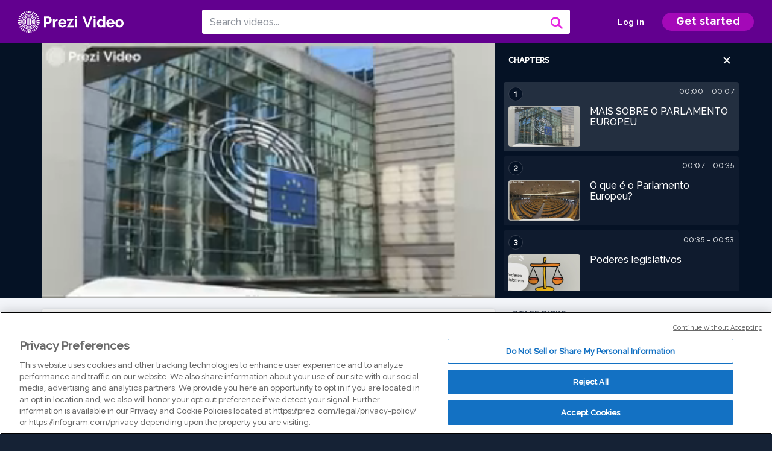

--- FILE ---
content_type: text/html; charset=utf-8
request_url: https://prezi.com/v/ig7uuwfhimln/mais-sobre-o-parlamento-europeu/
body_size: 21079
content:
<!DOCTYPE html><html lang="en"><head ><!-- OneTrust Cookies Consent Notice start --><script src="https://cdn.cookielaw.org/scripttemplates/otSDKStub.js" data-document-language="true" type="text/javascript" charset="UTF-8" data-domain-script="babb4261-7c8b-4e0d-9b99-ce4e6e126a13"></script><script src="https://package-bundles.prezi.com/cookie-consent/cookie-consent.1.0.6/cookie-consent.js"></script><!-- OneTrust Cookies Consent Notice end --><title>
    MAIS SOBRE O PARLAMENTO EUROPEU by Mafalda Dantas on Prezi Video
</title><link rel="preload" as="font" crossorigin="" type="font/woff2" href="//assets1.prezicdn.net/common/fonts/raleway-regular.woff2"><link rel="preload" as="font" crossorigin="" type="font/woff2" href="//assets1.prezicdn.net/common/fonts/raleway-medium.woff2"><link rel="preload" as="font" crossorigin="" type="font/woff2" href="//assets1.prezicdn.net/common/fonts/raleway-semibold.woff2"><link rel="preload" as="font" crossorigin="" type="font/woff2" href="//assets1.prezicdn.net/common/fonts/raleway-bold.woff2"><!-- Common Metadata --><meta charset="utf-8"><meta http-equiv="X-UA-Compatible" content="IE=edge" /><meta name="viewport" content="width=device-width, initial-scale=1"><meta name="verify-v1" content="eyaAlbc+dH3kl2VfR/7FXmEfNj940c7ERDeqoUWtmUk="><meta name="msvalidate.01" content="256D24D16694018A98CD38E3CB2E4132"><meta name="y_key" content="c35eebc2904a0fbc"><link rel="shortcut icon" href="https://assets.prezicdn.net/assets-versioned/prezipage-versioned/v0.1.0-46-ge7f2ecf3-r20339917199a1/common/img/favicon.ico?v=2" type="image/x-icon"><link rel="apple-touch-icon-precomposed" href="https://assets.prezicdn.net/assets-versioned/prezipage-versioned/v0.1.0-46-ge7f2ecf3-r20339917199a1/common/img/prezi-apple-touch-icon.png"><meta property="og:site_name" content="prezi.com"/><meta property="fb:app_id" content="298315034451"/><meta property="twitter:account_id" content="35860484" /><link rel="canonical" href="https://prezi.com/v/ig7uuwfhimln/mais-sobre-o-parlamento-europeu/" /><!-- Extra Metadata --><meta property="og:type" content="video.other" /><meta property="og:image:width" content="1280" /><meta property="og:image:height" content="720" /><meta property="og:video" content="https://videocdn.prezi.com/ig7uuwfhimln/video.mp4?response-content-disposition=attachment&amp;X-Amz-Algorithm=AWS4-HMAC-SHA256&amp;X-Amz-Credential=AKIA3M6LRY3FRH3FLS6K%2F20260122%2Fus-east-1%2Fs3%2Faws4_request&amp;X-Amz-Date=20260122T150000Z&amp;X-Amz-Expires=21600&amp;X-Amz-SignedHeaders=host&amp;X-Amz-Signature=23ee8f34d5bb65a0dc2e07c4be77be30dd9e13e2c3b6e6dff031774c7b5311a9" /><meta property="og:video:url" content="https://videocdn.prezi.com/ig7uuwfhimln/video.mp4?response-content-disposition=attachment&amp;X-Amz-Algorithm=AWS4-HMAC-SHA256&amp;X-Amz-Credential=AKIA3M6LRY3FRH3FLS6K%2F20260122%2Fus-east-1%2Fs3%2Faws4_request&amp;X-Amz-Date=20260122T150000Z&amp;X-Amz-Expires=21600&amp;X-Amz-SignedHeaders=host&amp;X-Amz-Signature=23ee8f34d5bb65a0dc2e07c4be77be30dd9e13e2c3b6e6dff031774c7b5311a9" /><meta property="og:video:secure_url" content="https://videocdn.prezi.com/ig7uuwfhimln/video.mp4?response-content-disposition=attachment&amp;X-Amz-Algorithm=AWS4-HMAC-SHA256&amp;X-Amz-Credential=AKIA3M6LRY3FRH3FLS6K%2F20260122%2Fus-east-1%2Fs3%2Faws4_request&amp;X-Amz-Date=20260122T150000Z&amp;X-Amz-Expires=21600&amp;X-Amz-SignedHeaders=host&amp;X-Amz-Signature=23ee8f34d5bb65a0dc2e07c4be77be30dd9e13e2c3b6e6dff031774c7b5311a9" /><meta property="og:video:type" content="video/mp4" /><meta property="og:video:width" content="1280" /><meta property="og:video:height" content="720" /><meta property="description" content="MAIS SOBRE O PARLAMENTO EUROPEU" /><meta property="og:description" content="MAIS SOBRE O PARLAMENTO EUROPEU" /><meta property="og:url" content="https://prezi.com/v/ig7uuwfhimln/mais-sobre-o-parlamento-europeu/" /><meta property="og:title" content="MAIS SOBRE O PARLAMENTO EUROPEU" /><meta property="og:image" content="https://videothumbcdn.prezi.com/ig7uuwfhimln/thumbnail.0000000.jpg" /><meta name="twitter:card" content="summary_large_image" /><meta name="twitter:description" content="MAIS SOBRE O PARLAMENTO EUROPEU" /><meta name="twitter:domain" content="prezi.com" /><meta name="twitter:url" content="https://prezi.com/v/ig7uuwfhimln/mais-sobre-o-parlamento-europeu/" /><meta name="twitter:title" content="MAIS SOBRE O PARLAMENTO EUROPEU" /><meta name="twitter:image" content="https://videothumbcdn.prezi.com/ig7uuwfhimln/thumbnail.0000000.jpg" /><meta name="keywords" content="" /><script type="application/ld+json">
        {"@context": "http://schema.org", "@type": "VideoObject", "contentUrl": "https://videocdn.prezi.com/ig7uuwfhimln/video.mp4?response-content-disposition=attachment&X-Amz-Algorithm=AWS4-HMAC-SHA256&X-Amz-Credential=AKIA3M6LRY3FRH3FLS6K%2F20260122%2Fus-east-1%2Fs3%2Faws4_request&X-Amz-Date=20260122T150000Z&X-Amz-Expires=21600&X-Amz-SignedHeaders=host&X-Amz-Signature=23ee8f34d5bb65a0dc2e07c4be77be30dd9e13e2c3b6e6dff031774c7b5311a9", "description": "MAIS SOBRE O PARLAMENTO EUROPEU", "embedUrl": "https://prezi.com/v/embed/ig7uuwfhimln/", "interactionStatistic": {"@type": "InteractionCounter", "interactionType": {"@type": "WatchAction"}, "userInteractionCount": 2}, "name": "MAIS SOBRE O PARLAMENTO EUROPEU", "playerType": "HTML5", "thumbnailUrl": "https://videothumbcdn.prezi.com/ig7uuwfhimln/thumbnail.0000000.jpg", "transcript": "muito boa tarde a todos. N\u00f3s vamos apresentar mais sobre o Parlamento Europeu O que este grande famoso Parlamento europeu\u00e9 um importante f\u00f3rum de debate pol\u00edtico de tomada de decis\u00f5es a n\u00edvel da UE. A escolha dos seus deputados\u00e9 feita diretamente pelo corpo eleitoral em todos os estados membros, para representar os interesses dos cidad\u00e3os. No que respeita\u00e0 elabora\u00e7\u00e3o das leis da UE para garantirem que as outras institui\u00e7\u00f5es da mesma trabalham de forma democr\u00e1tica, os deputados europeus conferiram ao Parlamento uma vasta gama de poder, enquanto o \u00fanico \u00f3rg\u00e3o do\u00e9 eleito por sufr\u00e1gio direto entre eles poderes Legislativos, juntamente com representantes dos governos da UE no Conselho, Parlamento\u00e9 respons\u00e1vel pela ado\u00e7\u00e3o da legisla\u00e7\u00e3o ao abrigo do processo legislativo ordin\u00e1rio. Ambas as institui\u00e7\u00f5es agem na qualidade de legisladores, impede a igualdade poderes or\u00e7amentais. Com a entrada em vigor do Tratado de Lisboa, o Parlamento partida agora o poder de decidir, em colabora\u00e7\u00e3o com o Conselho, o or\u00e7amento anual global da UE, detendo a \u00faltima palavra nesta mat\u00e9ria, o poder de fiscaliza\u00e7\u00e3o. Relativamente ao Conselho Europeu, o presidente do Parlamento tem direito a usar da palavra no in\u00edcio de cada conselho, definindo a posi\u00e7\u00e3o do Parlamento sobre as quest\u00f5es que ser\u00e3o tratadas pelos chefes de Estado e do governo quanto\u00e0 Comiss\u00e3o Europeia e o Parlamento Europeu tem direito de aprovar e destituir a comiss\u00e3o, e o Parlamento pode solicitar ao Tribunal de Justi\u00e7a que tomem medidas contra a comiss\u00e3o ou contra o Conselho se eles, se estes tiverem agir de uma forma que\u00e9 contr\u00e1ria ao esp\u00edrito da legisla\u00e7\u00e3o da UE, pode solicitar ao tribunal a cria\u00e7\u00e3o de tribunais especializados. Por exemplo, em dois mil e cinco foi criado o Tribunal da Fun\u00e7\u00e3o P\u00fablica da Uni\u00e3o Europeia, entre outros. Poderes V\u00e1rios de fiscaliza\u00e7\u00e3o Parlamentos nacionais n\u00e3o houve. O Tratado de Lisboa definiu, pela primeira vez o papel dos parlamentos nacionais na Uni\u00e3o Europeia. Os Parlamentos nacionais podem, por exemplo, examinar as propostas legislativas da UE para verificar se respeita o princ\u00edpio da subsidiariedade. Participar na revis\u00e3o dos tratados da UE ou participar na avalia\u00e7\u00e3o das pol\u00edticas da UE em mat\u00e9ria de liberdade de seguran\u00e7a e justi\u00e7a, passam muito pelo esp\u00edrito de juntar as pessoas certas no momento certo. Organiza\u00e7\u00e3o e funcionamento O Parlamento Europeu\u00e9 uma vasta arena pol\u00edtica e uma institui\u00e7\u00e3o multifacetada que envolve um grande n\u00famero de pessoas que se reis por um complexo conjunto de regras, como todos n\u00f3s sabemos a sua organiza\u00e7\u00e3o passa pelo presidente dos deputados, os grupos pol\u00edticos, nas comiss\u00f5es, as delega\u00e7\u00f5es, \u00f3rg\u00e3os pol\u00edticos internos ou falar de alguns o presidente eleito por um produto renov\u00e1vel de dois anos e meio, ou seja, por metade do per\u00edodo de uma legislatura do Parlamento, \u00e0 proposta dos membros dos grupos pol\u00edticos j\u00e1 existentes. Mas o que faz o presidente do Parlamento Europeu sucintamente, preside \u00e0s maiores e mais importantes reuni\u00f5es do Parlamento. Assegura o cumprimento das regras, assim, na legisla\u00e7\u00e3o adotada e o or\u00e7amento da UE representa o Parlamento nas rela\u00e7\u00f5es do exterior e na rela\u00e7\u00e3o com outras institui\u00e7\u00f5es da UE, incluindo reuni\u00f5es em que os l\u00edderes nacionais decidem as prioridades apresentar as opini\u00f5es do Parlamento em quest\u00f5es internacionais ilegais. Atualmente o presidente do Parlamento Europeu Este Senhor aqui David Sasson os deputados do Parlamento Europeu. Hoje em dia, o plen\u00e1rio do Parlamento conta com setecentos e cinco deputados eleitos por nos vinte e sete estados membros da Uni\u00e3o Europeia, a largada e debate em vinte e quatro ruas desde mil e novecentos e setenta e nove. Os deputados s\u00e3o eleitos por sufr\u00e1gio universal direto e por um per\u00edodo de cinco anos cada estado membro de terminar o seu modo de escrut\u00ednio, mas deve garantir a igualdade entre homens e mulheres, bem como o princ\u00edpio do voto secreto. Os assentos s\u00e3o distribu\u00eddos com base na popula\u00e7\u00e3o de cada estado membro. Em pouco mais de um ter\u00e7o dos deputados s\u00e3o mulheres os grupos pol\u00edticos. Os deputados t\u00eam assento em grupos pol\u00edticos, agrupam se n\u00e3o por nacionalidade, mas em fun\u00e7\u00e3o das suas afinidades pol\u00edticas. Existem atualmente sete grupos pol\u00edticos no Parlamento Europeu o grupo do Partido Popular Europeu, Democratas Crist\u00e3os, o grupo da Alian\u00e7a Progressista dos Socialistas Democratas, o Grupo dos Verdes Alian\u00e7a Livre Europeia, o grupo Identidade e Democracia, o grupo dos conservadores e Reformistas Europeus e o Grupo de Esquerda. Para constituir um grupo pol\u00edtico\u00e9 necess\u00e1rio um n\u00famero m\u00ednimo de vinte e tr\u00eas deputados e uma representa\u00e7\u00e3o de pelo menos um quarto dos Estados Unidos, um quarto dos Estados Membros. Cada deputado s\u00f3 pode predizer n\u00famero pol\u00edtico. Comiss\u00f5es do Parlamento Europeu Para preparar para preparar o trabalho do Parlamento Europeu\u00e9 necess\u00e1ria uma uma sess\u00e3o plen\u00e1ria. Os deputados distribui os em comiss\u00f5es permanentes, cada uma delas especializada em ministro, espec\u00edficos e diferentes em comiss\u00e3o parlamentar. Os eurodeputados elaboram, alteram, votam propostas legislativas e relat\u00f3rios de iniciativa. Os outros pol\u00edticos do Parlamento Europeu. E se eventos, \u00f3rg\u00e3os pol\u00edticos no Parlamento que s\u00e3o respons\u00e1veis para os respons\u00e1veis pela organiza\u00e7\u00e3o da atividade plen\u00e1ria. Da programa\u00e7\u00e3o do Parlamento, assim como pelo seu regimento e pelos assuntos administrativos, financeiros, organizacionais e de recursos humanos. Mas como\u00e9 que funciona o Plen\u00e1rio? \u00c9 um momento forte da atividade do Parlamento. A sess\u00e3o plen\u00e1ria representou o resultado do trabalho legislativo efetuado as comiss\u00f5es parlamentares e nos grupos pol\u00edticos. Como falei h\u00e1 pouco, a sess\u00e3o plen\u00e1ria tamb\u00e9m o lugar no qual o representante dos cidad\u00e3os da Uni\u00e3o Europeia, os eurodeputados, participam na tomada de decis\u00f5es comunit\u00e1rias e defendem seu ponto de vista junto da comiss\u00e3o e do Conselho. A atividade em sess\u00e3o plen\u00e1ria sobretudo consagrada aos debates e as vota\u00e7\u00f5es sobre os mais diversos temas, como os direitos humanos. Democracia Atualmente, as medidas para Confins dezanove, suas plen\u00e1rias s\u00e3o colhidas pelo presidente do Parlamento Europeu. Claramente, o presidente esse nesta tarefa pelos atores vice presidente, o presidente abre s\u00e3o por vezes, atrav\u00e9s de um discurso, ou de uma homenagem em fun\u00e7\u00e3o da atualidade. No momento, o Parlamento procura, com efeito, reagir a evolu\u00e7\u00e3o dos grandes dossi\u00eas na atualidade e n\u00e3o hesita em modificar, em consequ\u00eancia da sua ordem do dia, para exortar a Uni\u00e3o agir bem, democracia e direitos humanos. O Parlamento Europeu, tamb\u00e9m pela ativa e zela pelo cumprimento dos direitos humanos e a democracia quer no exterior da Uni\u00e3o Europeia, aquele no interior da Uni\u00e3o Europeia, quer no seu exterior. Os valores essenciais em que a Uni\u00e3o se funda s\u00e3o est\u00e3o consagrados no artigo segundo do Tratado da Uni\u00e3o Europeia esse revolu\u00e7\u00e3o e dignidade humana, Liberdade e democracia, Igualdade o estado de direito e o respeito pelos direitos humanos, incluindo gente pelas pessoas pertencentes a minorias, ou seja, a liberdade, a igualdade, a solidariedade, justi\u00e7a e diversidade s\u00e3o os grandes pilares do Parlamento. Tem que algumas not\u00edcias recentes relativamente recentes est\u00e1 de vinte e cinco de maio, dois mil vinte e um O Parlamento Europeu pressiona pr\u00e1ticas fiscais agressivas no isto\u00e9 contra Portugal\u00e9 sobre Portugal o Parlamento bastante atento \u00e0s not\u00edcias aos momentos recorrentes de cada pa\u00eds. Ao que se passa em cada pa\u00eds,\u00e9 uma not\u00edcia. Parlamento Europeu aprova novo programa para a cultura no valor de dois v\u00edrgula cinco milh\u00f5es mil milh\u00f5es de euros um refor\u00e7o, um refor\u00e7o\u00e0 cultura que sofreu que sofreu bastante nesta economia e o Parlamento Europeu est\u00e1 a apoiar essa causa. Acesse o site do Parlamento Europeu. Muitos de voc\u00eas n\u00e3o devem conhecer, mas\u00e9 bastante ativo, muito pr\u00f3 ativo. Podemos assistir as sess\u00f5es do Parlamento. Tamb\u00e9m\u00e9 bastante ativo nas suas redes sociais no Twitter. Como isso aconselho a toda a gente a seguir ia visitar Excite, bastante interessante e agora j\u00e1 nos vemos porque vamos visitar um s\u00edtio bastante especial at\u00e9", "uploadDate": "2021-05-30T17:55:22", "hasPart": [{"@type": "Clip", "name": "MAIS SOBRE O PARLAMENTO EUROPEU", "startOffset": 0, "endOffset": 7, "url": "https://prezi.com/v/ig7uuwfhimln/mais-sobre-o-parlamento-europeu/?t=0"}, {"@type": "Clip", "name": "O que \u00e9 o Parlamento Europeu?", "startOffset": 7, "endOffset": 35, "url": "https://prezi.com/v/ig7uuwfhimln/mais-sobre-o-parlamento-europeu/?t=7"}, {"@type": "Clip", "name": "Poderes legislativos", "startOffset": 35, "endOffset": 52, "url": "https://prezi.com/v/ig7uuwfhimln/mais-sobre-o-parlamento-europeu/?t=35"}, {"@type": "Clip", "name": "Poderes or\u00e7amentais", "startOffset": 52, "endOffset": 65, "url": "https://prezi.com/v/ig7uuwfhimln/mais-sobre-o-parlamento-europeu/?t=52"}, {"@type": "Clip", "name": "Poderes de fiscaliza\u00e7\u00e3o\n ", "startOffset": 65, "endOffset": 111, "url": "https://prezi.com/v/ig7uuwfhimln/mais-sobre-o-parlamento-europeu/?t=65"}, {"@type": "Clip", "name": "Parlamentos nacionais\n\n\"Juntar as pessoas certas no momento certo\"", "startOffset": 111, "endOffset": 141, "url": "https://prezi.com/v/ig7uuwfhimln/mais-sobre-o-parlamento-europeu/?t=111"}, {"@type": "Clip", "name": "Chapter 7", "startOffset": 141, "endOffset": 177, "url": "https://prezi.com/v/ig7uuwfhimln/mais-sobre-o-parlamento-europeu/?t=141"}, {"@type": "Clip", "name": "Atual Presidente David Sassoli\n", "startOffset": 177, "endOffset": 207, "url": "https://prezi.com/v/ig7uuwfhimln/mais-sobre-o-parlamento-europeu/?t=177"}, {"@type": "Clip", "name": "Chapter 9", "startOffset": 207, "endOffset": 243, "url": "https://prezi.com/v/ig7uuwfhimln/mais-sobre-o-parlamento-europeu/?t=207"}, {"@type": "Clip", "name": "Chapter 10", "startOffset": 243, "endOffset": 293, "url": "https://prezi.com/v/ig7uuwfhimln/mais-sobre-o-parlamento-europeu/?t=243"}, {"@type": "Clip", "name": "As comiss\u00f5es", "startOffset": 293, "endOffset": 336, "url": "https://prezi.com/v/ig7uuwfhimln/mais-sobre-o-parlamento-europeu/?t=293"}, {"@type": "Clip", "name": "Como funciona o plen\u00e1rio?", "startOffset": 336, "endOffset": 340, "url": "https://prezi.com/v/ig7uuwfhimln/mais-sobre-o-parlamento-europeu/?t=336"}, {"@type": "Clip", "name": "Chapter 13", "startOffset": 340, "endOffset": 404, "url": "https://prezi.com/v/ig7uuwfhimln/mais-sobre-o-parlamento-europeu/?t=340"}, {"@type": "Clip", "name": "Democracia e direitos humanos ", "startOffset": 404, "endOffset": 407, "url": "https://prezi.com/v/ig7uuwfhimln/mais-sobre-o-parlamento-europeu/?t=404"}, {"@type": "Clip", "name": "Chapter 15", "startOffset": 407, "endOffset": 422, "url": "https://prezi.com/v/ig7uuwfhimln/mais-sobre-o-parlamento-europeu/?t=407"}, {"@type": "Clip", "name": "Chapter 16", "startOffset": 422, "endOffset": 450, "url": "https://prezi.com/v/ig7uuwfhimln/mais-sobre-o-parlamento-europeu/?t=422"}, {"@type": "Clip", "name": "Chapter 17", "startOffset": 450, "endOffset": 471, "url": "https://prezi.com/v/ig7uuwfhimln/mais-sobre-o-parlamento-europeu/?t=450"}, {"@type": "Clip", "name": "Chapter 18", "startOffset": 471, "endOffset": 489, "url": "https://prezi.com/v/ig7uuwfhimln/mais-sobre-o-parlamento-europeu/?t=471"}, {"@type": "Clip", "name": "Chapter 19", "startOffset": 489, "endOffset": 515, "url": "https://prezi.com/v/ig7uuwfhimln/mais-sobre-o-parlamento-europeu/?t=489"}]}
    </script><link rel="alternate" type="application/json+oembed" href="https://prezi.com/v/oembed/?format=json&amp;url=https%3A%2F%2Fprezi.com%2Fv%2Fig7uuwfhimln%2Fmais-sobre-o-parlamento-europeu%2F" title="MAIS SOBRE O PARLAMENTO EUROPEU" /><link rel="alternate" type="text/xml+oembed" href="https://prezi.com/v/oembed/?format=xml&amp;url=https%3A%2F%2Fprezi.com%2Fv%2Fig7uuwfhimln%2Fmais-sobre-o-parlamento-europeu%2F" title="MAIS SOBRE O PARLAMENTO EUROPEU" /><!-- Init window.Site --><script type="text/javascript">
            window.Site = {};
            Site.LOG_SERVICE_ENDPOINT = 'https://hslogger-app.prezi.com/log/';
            Site.LOG_API_ENDPOINT = '//prezi.com';
            Site.user_id = 0;
        </script><!-- Google Data Layer --><!-- Google Tag Manager --><script id="google-tag-manager">
    
        window.dataLayer = window.dataLayer || [];
        dataLayer.push({
            countryCode: 'US'
        });
    
    (function(w,d,s,l,i){w[l]=w[l]||[];w[l].push({'gtm.start': new Date().getTime(),event:'gtm.js'});var f=d.getElementsByTagName(s)[0],j=d.createElement(s),dl=l!='dataLayer'?'&l='+l:'';j.async=true;j.src='//www.googletagmanager.com/gtm.js?id='+i+dl;f.parentNode.insertBefore(j,f);})(window,document,'script','dataLayer','GTM-MQ6FG2');
</script><!-- JS --><script type="text/javascript">
        var pageStartTime = Date.now();
        var appData = JSON.parse("{\u0022description\u0022: \u0022\u0022, \u0022evaluatedFeatures\u0022: {\u0022bb\u002Dadapt\u002Dembed\u002Ddata\u002Dvideo\u002Dview\u002Dpage\u0022: false, \u0022allow\u002Dcontent\u002Dcuration\u0022: false, \u0022video\u002Dchapters\u002Dsave\u002Dcontent\u0022: false, \u0022pv\u002Dview\u002Dpage\u002Daudio\u002Dtranscript\u002Duse\u002Dsrt\u0022: true, \u0022pv\u002Dview\u002Dpage\u002Dview\u002Dsizes\u0022: true, \u0022vc\u002Dabtest\u002Dshow\u002Dvideo\u002Dad\u002Don\u002Dvideos\u0022: false, \u0022vc\u002Dabtest\u002Dshow\u002Dvideo\u002Dad\u002Don\u002Dvideos\u002D\u002Dsignup\u002Dflow\u0022: false, \u0022vc\u002Dabtest\u002Dshow\u002Dvideo\u002Dad\u002Don\u002Dvideos\u002D\u002Dvideo\u002Dpage\u002Dflow\u0022: false, \u0022vc\u002Dabtest\u002Dshow\u002Dvideo\u002Dad\u002Don\u002Dvideos\u002D\u002Dmain\u002Dpage\u002Dflow\u0022: false, \u0022ua\u002Dretest\u002Dctas\u002Dlead\u002Dto\u002Dfreemium\u002Don\u002Dview\u002Dpages\u0022: false}, \u0022isAuthenticated\u0022: false, \u0022isGuest\u0022: false, \u0022isMobile\u0022: false, \u0022lastModifiedDateString\u0022: \u0022Created May 30, 2021\u0022, \u0022viewerEmail\u0022: null, \u0022viewerName\u0022: null, \u0022viewerOid\u0022: null, \u0022presentationMetadata\u0022: {\u0022oid\u0022: \u0022ig7uuwfhimln\u0022, \u0022ownerId\u0022: 304971491, \u0022ownerOid\u0022: \u0022xl81b8qxdman\u0022, \u0022storageName\u0022: \u00220701.static.prezi.com\u0022, \u0022title\u0022: \u0022MAIS SOBRE O PARLAMENTO EUROPEU\u0022, \u0022description\u0022: \u0022\u0022, \u0022public\u0022: true, \u0022createdAt\u0022: \u00222021\u002D05\u002D30T17:55:22\u0022, \u0022modifiedAt\u0022: \u00222021\u002D05\u002D30T19:47:33\u0022, \u0022showcaseProhibited\u0022: false, \u0022copyright\u0022: 1, \u0022copyrightAsStr\u0022: \u0022Prezi reusable\u0022, \u0022schemaVersion\u0022: \u0022airv1l1\u0022, \u0022schemaVersionName\u0022: \u0022AIR_VIDEO_LITE\u0022, \u0022productType\u0022: \u0022pitch\u0022, \u0022isNew\u0022: false, \u0022previewUrls\u0022: {\u0022firstFrame\u0022: \u0022https://0701.static.prezi.com/preview/v2/3mcgh3cfmdjv2jz4t5yp4vlovx6jc3sachvcdoaizecfr3dnitcq_1_0.png\u0022, \u0022overview\u0022: \u0022https://0701.static.prezi.com/preview/v2/3mcgh3cfmdjv2jz4t5yp4vlovx6jc3sachvcdoaizecfr3dnitcq_0_0.png\u0022, \u0022smallerOverview\u0022: \u0022https://0701.static.prezi.com/preview/v2/3mcgh3cfmdjv2jz4t5yp4vlovx6jc3sachvcdoaizecfr3dnitcq_2_0.png\u0022, \u0022largerOverview\u0022: \u0022https://0701.static.prezi.com/preview/v2/3mcgh3cfmdjv2jz4t5yp4vlovx6jc3sachvcdoaizecfr3dnitcq_3_0.png\u0022}, \u0022absoluteLandingUrl\u0022: \u0022https://prezi.com/v/ig7uuwfhimln/mais\u002Dsobre\u002Do\u002Dparlamento\u002Deuropeu/\u0022, \u0022absoluteMobileLandingUrl\u0022: \u0022https://prezi.com/m/ig7uuwfhimln/mais\u002Dsobre\u002Do\u002Dparlamento\u002Deuropeu/\u0022, \u0022currentVersion\u0022: 2, \u0022StorageId\u0022: 13, \u0022privacy\u0022: \u0022public\u0022, \u0022userPermissions\u0022: {\u0022preziOid\u0022: \u0022ig7uuwfhimln\u0022, \u0022userId\u0022: 0, \u0022isViewer\u0022: false, \u0022isCollaborator\u0022: false, \u0022isManager\u0022: false, \u0022canView\u0022: true, \u0022canEdit\u0022: false, \u0022canComment\u0022: false, \u0022canMakeCopy\u0022: true, \u0022canDelete\u0022: false, \u0022canInviteForEdit\u0022: false, \u0022canInviteForView\u0022: false, \u0022canInviteForViewTogether\u0022: false, \u0022canInviteForComment\u0022: false, \u0022canRemoveCollaborator\u0022: false, \u0022canRemoveCommenter\u0022: false, \u0022canPublish\u0022: false, \u0022canDownload\u0022: false, \u0022canUnsubscribe\u0022: false, \u0022canSetReuse\u0022: false, \u0022canSetPrivate\u0022: false}, \u0022qualityScore\u0022: 100, \u0022slug\u0022: \u0022mais\u002Dsobre\u002Do\u002Dparlamento\u002Deuropeu\u0022, \u0022owner\u0022: {\u0022id\u0022: 304971491, \u0022oid\u0022: \u0022xl81b8qxdman\u0022, \u0022aboutText\u0022: \u0022\u0022, \u0022firstName\u0022: \u0022Mafalda\u0022, \u0022lastName\u0022: \u0022Dantas\u0022, \u0022username\u0022: \u0022xl81b8qxdman\u0022, \u0022publicDisplayName\u0022: \u0022Mafalda Dantas\u0022, \u0022isActive\u0022: true}, \u0022tags\u0022: [], \u0022videoStatus\u0022: \u0022COMPLETED\u0022, \u0022videoStatusMp4\u0022: \u0022COMPLETED\u0022, \u0022videoStatusHls\u0022: \u0022COMPLETED\u0022, \u0022videoUrl\u0022: \u0022https://prezi\u002Dair\u002Dweb.s3.amazonaws.com/ig7uuwfhimln/video.mp4\u0022, \u0022videoSignedUrl\u0022: \u0022https://videocdn.prezi.com/ig7uuwfhimln/video.mp4?response\u002Dcontent\u002Ddisposition\u003Dattachment\u0026X\u002DAmz\u002DAlgorithm\u003DAWS4\u002DHMAC\u002DSHA256\u0026X\u002DAmz\u002DCredential\u003DAKIA3M6LRY3FRH3FLS6K%2F20260122%2Fus\u002Deast\u002D1%2Fs3%2Faws4_request\u0026X\u002DAmz\u002DDate\u003D20260122T150000Z\u0026X\u002DAmz\u002DExpires\u003D21600\u0026X\u002DAmz\u002DSignedHeaders\u003Dhost\u0026X\u002DAmz\u002DSignature\u003D23ee8f34d5bb65a0dc2e07c4be77be30dd9e13e2c3b6e6dff031774c7b5311a9\u0022, \u0022videoSignedUrlWithTitle\u0022: \u0022https://videocdn.prezi.com/ig7uuwfhimln/video.mp4?response\u002Dcontent\u002Ddisposition\u003Dattachment%3B%20filename%3D%22mais\u002Dsobre\u002Do\u002Dparlamento\u002Deuropeu.mp4%22\u0026X\u002DAmz\u002DAlgorithm\u003DAWS4\u002DHMAC\u002DSHA256\u0026X\u002DAmz\u002DCredential\u003DAKIA3M6LRY3FRH3FLS6K%2F20260122%2Fus\u002Deast\u002D1%2Fs3%2Faws4_request\u0026X\u002DAmz\u002DDate\u003D20260122T150000Z\u0026X\u002DAmz\u002DExpires\u003D21600\u0026X\u002DAmz\u002DSignedHeaders\u003Dhost\u0026X\u002DAmz\u002DSignature\u003De8d2f2475ac01dc90dcb50ff77e4ed556ed313cb340e362104ffe3f051a1fea8\u0022, \u0022videoThumbnailUrl\u0022: \u0022https://prezi\u002Dair\u002Dthumbnail.s3.amazonaws.com/ig7uuwfhimln/thumbnail.0000000.jpg\u0022, \u0022videoSignedThumbnailUrl\u0022: \u0022https://videothumbcdn.prezi.com/ig7uuwfhimln/thumbnail.0000000.jpg\u0022, \u0022videoThumbnailFrequencyMsec\u0022: 5000, \u0022videoThumbnailCount\u0022: 104, \u0022videoThumbnailPrefix\u0022: \u0022https://videothumbcdn.prezi.com/ig7uuwfhimln/thumbnail.\u0022, \u0022videoThumbnailSmallPrefix\u0022: \u0022https://videothumbcdn.prezi.com/ig7uuwfhimln/thumbnail\u002Dsm.\u0022, \u0022videoSelectedThumbnailIndex\u0022: 0, \u0022videoDuration\u0022: 515266, \u0022videoTranscodingJobId\u0022: \u00221622391183314\u002Duvxi0y\u0022, \u0022videoTranscodingLedgerVersion\u0022: 5, \u0022videoHlsManifestUrl\u0022: \u0022https://prezi\u002Dair\u002Dweb.s3.amazonaws.com/ig7uuwfhimln/hls/hls.m3u8\u0022, \u0022videoHlsManifestPlaybackUrl\u0022: \u0022https://streamingcdn.prezi.com/ig7uuwfhimln/hls/hls.m3u8\u0022, \u0022hasVideoHlsManifest\u0022: true, \u0022videoHlsManifest\u0022: {\u0022manifests\u0022: [{\u0022meta\u0022: \u0022#EXTM3U\u005Cn#EXT\u002DX\u002DVERSION:3\u005Cn#EXT\u002DX\u002DINDEPENDENT\u002DSEGMENTS\u005Cn#EXT\u002DX\u002DSTREAM\u002DINF:BANDWIDTH\u003D825395,AVERAGE\u002DBANDWIDTH\u003D454140,CODECS\u003D\u005C\u0022avc1.64001f,mp4a.40.2\u005C\u0022,RESOLUTION\u003D1280x720,FRAME\u002DRATE\u003D30.000\u005Cn\u0022, \u0022manifest\u0022: \u0022#EXTM3U\u005Cn#EXT\u002DX\u002DVERSION:3\u005Cn#EXT\u002DX\u002DTARGETDURATION:10\u005Cn#EXT\u002DX\u002DMEDIA\u002DSEQUENCE:1\u005Cn#EXT\u002DX\u002DPLAYLIST\u002DTYPE:VOD\u005Cn#EXTINF:10,\u005Cnhttps://streamingcdn.prezi.com/ig7uuwfhimln/hls/hls720p_00001.ts?Key\u002DPair\u002DId\u003DAPKAJAMIWKOHB6YSG7TQ\u0026Policy\u003DeyJTdGF0ZW1lbnQiOlt7IlJlc291cmNlIjoiaHR0cHM6Ly9zdHJlYW1pbmdjZG4ucHJlemkuY29tL2lnN3V1d2ZoaW1sbi8qIiwiQ29uZGl0aW9uIjp7IkRhdGVMZXNzVGhhbiI6eyJBV1M6RXBvY2hUaW1lIjoxNzY5MTIzNTg1fX19XX0_\u0026Signature\u003DRHnSHXT5swAru~B\u002DiARR1UHqWs6RYy2YU5diVgI7djQE78q4az3tp10bbAy~dWSOLv022c8ryQqOfKBCQteyRaFHowrop8fem9k~RpgJJXIRCq7ecfbW4rlxkq\u002DY9PI7mSabw3SbOYdUDsTiEnilEq5iKyPU6BSJlsYNwjtADfWyhk8ouJFl~Dlt3Jw77Kujavv0KeZgRhy\u002DX0lIk8Scqq4U9R\u002DEsN06\u002DG~~EBJFaYV7b\u002DihSvy49~GksKkfMALEIWPAhVfRlR34VR75tyzs7Z3zBQ5PNa3b0~Y3USUPp9ZnYKoft70opH7ZRuA7Q\u002DDZ7M3d4uC0N\u002DSILKgAL3jLkw__\u005Cn#EXTINF:10,\u005Cnhttps://streamingcdn.prezi.com/ig7uuwfhimln/hls/hls720p_00002.ts?Key\u002DPair\u002DId\u003DAPKAJAMIWKOHB6YSG7TQ\u0026Policy\u003DeyJTdGF0ZW1lbnQiOlt7IlJlc291cmNlIjoiaHR0cHM6Ly9zdHJlYW1pbmdjZG4ucHJlemkuY29tL2lnN3V1d2ZoaW1sbi8qIiwiQ29uZGl0aW9uIjp7IkRhdGVMZXNzVGhhbiI6eyJBV1M6RXBvY2hUaW1lIjoxNzY5MTIzNTg1fX19XX0_\u0026Signature\u003DRHnSHXT5swAru~B\u002DiARR1UHqWs6RYy2YU5diVgI7djQE78q4az3tp10bbAy~dWSOLv022c8ryQqOfKBCQteyRaFHowrop8fem9k~RpgJJXIRCq7ecfbW4rlxkq\u002DY9PI7mSabw3SbOYdUDsTiEnilEq5iKyPU6BSJlsYNwjtADfWyhk8ouJFl~Dlt3Jw77Kujavv0KeZgRhy\u002DX0lIk8Scqq4U9R\u002DEsN06\u002DG~~EBJFaYV7b\u002DihSvy49~GksKkfMALEIWPAhVfRlR34VR75tyzs7Z3zBQ5PNa3b0~Y3USUPp9ZnYKoft70opH7ZRuA7Q\u002DDZ7M3d4uC0N\u002DSILKgAL3jLkw__\u005Cn#EXTINF:10,\u005Cnhttps://streamingcdn.prezi.com/ig7uuwfhimln/hls/hls720p_00003.ts?Key\u002DPair\u002DId\u003DAPKAJAMIWKOHB6YSG7TQ\u0026Policy\u003DeyJTdGF0ZW1lbnQiOlt7IlJlc291cmNlIjoiaHR0cHM6Ly9zdHJlYW1pbmdjZG4ucHJlemkuY29tL2lnN3V1d2ZoaW1sbi8qIiwiQ29uZGl0aW9uIjp7IkRhdGVMZXNzVGhhbiI6eyJBV1M6RXBvY2hUaW1lIjoxNzY5MTIzNTg1fX19XX0_\u0026Signature\u003DRHnSHXT5swAru~B\u002DiARR1UHqWs6RYy2YU5diVgI7djQE78q4az3tp10bbAy~dWSOLv022c8ryQqOfKBCQteyRaFHowrop8fem9k~RpgJJXIRCq7ecfbW4rlxkq\u002DY9PI7mSabw3SbOYdUDsTiEnilEq5iKyPU6BSJlsYNwjtADfWyhk8ouJFl~Dlt3Jw77Kujavv0KeZgRhy\u002DX0lIk8Scqq4U9R\u002DEsN06\u002DG~~EBJFaYV7b\u002DihSvy49~GksKkfMALEIWPAhVfRlR34VR75tyzs7Z3zBQ5PNa3b0~Y3USUPp9ZnYKoft70opH7ZRuA7Q\u002DDZ7M3d4uC0N\u002DSILKgAL3jLkw__\u005Cn#EXTINF:10,\u005Cnhttps://streamingcdn.prezi.com/ig7uuwfhimln/hls/hls720p_00004.ts?Key\u002DPair\u002DId\u003DAPKAJAMIWKOHB6YSG7TQ\u0026Policy\u003DeyJTdGF0ZW1lbnQiOlt7IlJlc291cmNlIjoiaHR0cHM6Ly9zdHJlYW1pbmdjZG4ucHJlemkuY29tL2lnN3V1d2ZoaW1sbi8qIiwiQ29uZGl0aW9uIjp7IkRhdGVMZXNzVGhhbiI6eyJBV1M6RXBvY2hUaW1lIjoxNzY5MTIzNTg1fX19XX0_\u0026Signature\u003DRHnSHXT5swAru~B\u002DiARR1UHqWs6RYy2YU5diVgI7djQE78q4az3tp10bbAy~dWSOLv022c8ryQqOfKBCQteyRaFHowrop8fem9k~RpgJJXIRCq7ecfbW4rlxkq\u002DY9PI7mSabw3SbOYdUDsTiEnilEq5iKyPU6BSJlsYNwjtADfWyhk8ouJFl~Dlt3Jw77Kujavv0KeZgRhy\u002DX0lIk8Scqq4U9R\u002DEsN06\u002DG~~EBJFaYV7b\u002DihSvy49~GksKkfMALEIWPAhVfRlR34VR75tyzs7Z3zBQ5PNa3b0~Y3USUPp9ZnYKoft70opH7ZRuA7Q\u002DDZ7M3d4uC0N\u002DSILKgAL3jLkw__\u005Cn#EXTINF:10,\u005Cnhttps://streamingcdn.prezi.com/ig7uuwfhimln/hls/hls720p_00005.ts?Key\u002DPair\u002DId\u003DAPKAJAMIWKOHB6YSG7TQ\u0026Policy\u003DeyJTdGF0ZW1lbnQiOlt7IlJlc291cmNlIjoiaHR0cHM6Ly9zdHJlYW1pbmdjZG4ucHJlemkuY29tL2lnN3V1d2ZoaW1sbi8qIiwiQ29uZGl0aW9uIjp7IkRhdGVMZXNzVGhhbiI6eyJBV1M6RXBvY2hUaW1lIjoxNzY5MTIzNTg1fX19XX0_\u0026Signature\u003DRHnSHXT5swAru~B\u002DiARR1UHqWs6RYy2YU5diVgI7djQE78q4az3tp10bbAy~dWSOLv022c8ryQqOfKBCQteyRaFHowrop8fem9k~RpgJJXIRCq7ecfbW4rlxkq\u002DY9PI7mSabw3SbOYdUDsTiEnilEq5iKyPU6BSJlsYNwjtADfWyhk8ouJFl~Dlt3Jw77Kujavv0KeZgRhy\u002DX0lIk8Scqq4U9R\u002DEsN06\u002DG~~EBJFaYV7b\u002DihSvy49~GksKkfMALEIWPAhVfRlR34VR75tyzs7Z3zBQ5PNa3b0~Y3USUPp9ZnYKoft70opH7ZRuA7Q\u002DDZ7M3d4uC0N\u002DSILKgAL3jLkw__\u005Cn#EXTINF:10,\u005Cnhttps://streamingcdn.prezi.com/ig7uuwfhimln/hls/hls720p_00006.ts?Key\u002DPair\u002DId\u003DAPKAJAMIWKOHB6YSG7TQ\u0026Policy\u003DeyJTdGF0ZW1lbnQiOlt7IlJlc291cmNlIjoiaHR0cHM6Ly9zdHJlYW1pbmdjZG4ucHJlemkuY29tL2lnN3V1d2ZoaW1sbi8qIiwiQ29uZGl0aW9uIjp7IkRhdGVMZXNzVGhhbiI6eyJBV1M6RXBvY2hUaW1lIjoxNzY5MTIzNTg1fX19XX0_\u0026Signature\u003DRHnSHXT5swAru~B\u002DiARR1UHqWs6RYy2YU5diVgI7djQE78q4az3tp10bbAy~dWSOLv022c8ryQqOfKBCQteyRaFHowrop8fem9k~RpgJJXIRCq7ecfbW4rlxkq\u002DY9PI7mSabw3SbOYdUDsTiEnilEq5iKyPU6BSJlsYNwjtADfWyhk8ouJFl~Dlt3Jw77Kujavv0KeZgRhy\u002DX0lIk8Scqq4U9R\u002DEsN06\u002DG~~EBJFaYV7b\u002DihSvy49~GksKkfMALEIWPAhVfRlR34VR75tyzs7Z3zBQ5PNa3b0~Y3USUPp9ZnYKoft70opH7ZRuA7Q\u002DDZ7M3d4uC0N\u002DSILKgAL3jLkw__\u005Cn#EXTINF:10,\u005Cnhttps://streamingcdn.prezi.com/ig7uuwfhimln/hls/hls720p_00007.ts?Key\u002DPair\u002DId\u003DAPKAJAMIWKOHB6YSG7TQ\u0026Policy\u003DeyJTdGF0ZW1lbnQiOlt7IlJlc291cmNlIjoiaHR0cHM6Ly9zdHJlYW1pbmdjZG4ucHJlemkuY29tL2lnN3V1d2ZoaW1sbi8qIiwiQ29uZGl0aW9uIjp7IkRhdGVMZXNzVGhhbiI6eyJBV1M6RXBvY2hUaW1lIjoxNzY5MTIzNTg1fX19XX0_\u0026Signature\u003DRHnSHXT5swAru~B\u002DiARR1UHqWs6RYy2YU5diVgI7djQE78q4az3tp10bbAy~dWSOLv022c8ryQqOfKBCQteyRaFHowrop8fem9k~RpgJJXIRCq7ecfbW4rlxkq\u002DY9PI7mSabw3SbOYdUDsTiEnilEq5iKyPU6BSJlsYNwjtADfWyhk8ouJFl~Dlt3Jw77Kujavv0KeZgRhy\u002DX0lIk8Scqq4U9R\u002DEsN06\u002DG~~EBJFaYV7b\u002DihSvy49~GksKkfMALEIWPAhVfRlR34VR75tyzs7Z3zBQ5PNa3b0~Y3USUPp9ZnYKoft70opH7ZRuA7Q\u002DDZ7M3d4uC0N\u002DSILKgAL3jLkw__\u005Cn#EXTINF:10,\u005Cnhttps://streamingcdn.prezi.com/ig7uuwfhimln/hls/hls720p_00008.ts?Key\u002DPair\u002DId\u003DAPKAJAMIWKOHB6YSG7TQ\u0026Policy\u003DeyJTdGF0ZW1lbnQiOlt7IlJlc291cmNlIjoiaHR0cHM6Ly9zdHJlYW1pbmdjZG4ucHJlemkuY29tL2lnN3V1d2ZoaW1sbi8qIiwiQ29uZGl0aW9uIjp7IkRhdGVMZXNzVGhhbiI6eyJBV1M6RXBvY2hUaW1lIjoxNzY5MTIzNTg1fX19XX0_\u0026Signature\u003DRHnSHXT5swAru~B\u002DiARR1UHqWs6RYy2YU5diVgI7djQE78q4az3tp10bbAy~dWSOLv022c8ryQqOfKBCQteyRaFHowrop8fem9k~RpgJJXIRCq7ecfbW4rlxkq\u002DY9PI7mSabw3SbOYdUDsTiEnilEq5iKyPU6BSJlsYNwjtADfWyhk8ouJFl~Dlt3Jw77Kujavv0KeZgRhy\u002DX0lIk8Scqq4U9R\u002DEsN06\u002DG~~EBJFaYV7b\u002DihSvy49~GksKkfMALEIWPAhVfRlR34VR75tyzs7Z3zBQ5PNa3b0~Y3USUPp9ZnYKoft70opH7ZRuA7Q\u002DDZ7M3d4uC0N\u002DSILKgAL3jLkw__\u005Cn#EXTINF:10,\u005Cnhttps://streamingcdn.prezi.com/ig7uuwfhimln/hls/hls720p_00009.ts?Key\u002DPair\u002DId\u003DAPKAJAMIWKOHB6YSG7TQ\u0026Policy\u003DeyJTdGF0ZW1lbnQiOlt7IlJlc291cmNlIjoiaHR0cHM6Ly9zdHJlYW1pbmdjZG4ucHJlemkuY29tL2lnN3V1d2ZoaW1sbi8qIiwiQ29uZGl0aW9uIjp7IkRhdGVMZXNzVGhhbiI6eyJBV1M6RXBvY2hUaW1lIjoxNzY5MTIzNTg1fX19XX0_\u0026Signature\u003DRHnSHXT5swAru~B\u002DiARR1UHqWs6RYy2YU5diVgI7djQE78q4az3tp10bbAy~dWSOLv022c8ryQqOfKBCQteyRaFHowrop8fem9k~RpgJJXIRCq7ecfbW4rlxkq\u002DY9PI7mSabw3SbOYdUDsTiEnilEq5iKyPU6BSJlsYNwjtADfWyhk8ouJFl~Dlt3Jw77Kujavv0KeZgRhy\u002DX0lIk8Scqq4U9R\u002DEsN06\u002DG~~EBJFaYV7b\u002DihSvy49~GksKkfMALEIWPAhVfRlR34VR75tyzs7Z3zBQ5PNa3b0~Y3USUPp9ZnYKoft70opH7ZRuA7Q\u002DDZ7M3d4uC0N\u002DSILKgAL3jLkw__\u005Cn#EXTINF:10,\u005Cnhttps://streamingcdn.prezi.com/ig7uuwfhimln/hls/hls720p_00010.ts?Key\u002DPair\u002DId\u003DAPKAJAMIWKOHB6YSG7TQ\u0026Policy\u003DeyJTdGF0ZW1lbnQiOlt7IlJlc291cmNlIjoiaHR0cHM6Ly9zdHJlYW1pbmdjZG4ucHJlemkuY29tL2lnN3V1d2ZoaW1sbi8qIiwiQ29uZGl0aW9uIjp7IkRhdGVMZXNzVGhhbiI6eyJBV1M6RXBvY2hUaW1lIjoxNzY5MTIzNTg1fX19XX0_\u0026Signature\u003DRHnSHXT5swAru~B\u002DiARR1UHqWs6RYy2YU5diVgI7djQE78q4az3tp10bbAy~dWSOLv022c8ryQqOfKBCQteyRaFHowrop8fem9k~RpgJJXIRCq7ecfbW4rlxkq\u002DY9PI7mSabw3SbOYdUDsTiEnilEq5iKyPU6BSJlsYNwjtADfWyhk8ouJFl~Dlt3Jw77Kujavv0KeZgRhy\u002DX0lIk8Scqq4U9R\u002DEsN06\u002DG~~EBJFaYV7b\u002DihSvy49~GksKkfMALEIWPAhVfRlR34VR75tyzs7Z3zBQ5PNa3b0~Y3USUPp9ZnYKoft70opH7ZRuA7Q\u002DDZ7M3d4uC0N\u002DSILKgAL3jLkw__\u005Cn#EXTINF:10,\u005Cnhttps://streamingcdn.prezi.com/ig7uuwfhimln/hls/hls720p_00011.ts?Key\u002DPair\u002DId\u003DAPKAJAMIWKOHB6YSG7TQ\u0026Policy\u003DeyJTdGF0ZW1lbnQiOlt7IlJlc291cmNlIjoiaHR0cHM6Ly9zdHJlYW1pbmdjZG4ucHJlemkuY29tL2lnN3V1d2ZoaW1sbi8qIiwiQ29uZGl0aW9uIjp7IkRhdGVMZXNzVGhhbiI6eyJBV1M6RXBvY2hUaW1lIjoxNzY5MTIzNTg1fX19XX0_\u0026Signature\u003DRHnSHXT5swAru~B\u002DiARR1UHqWs6RYy2YU5diVgI7djQE78q4az3tp10bbAy~dWSOLv022c8ryQqOfKBCQteyRaFHowrop8fem9k~RpgJJXIRCq7ecfbW4rlxkq\u002DY9PI7mSabw3SbOYdUDsTiEnilEq5iKyPU6BSJlsYNwjtADfWyhk8ouJFl~Dlt3Jw77Kujavv0KeZgRhy\u002DX0lIk8Scqq4U9R\u002DEsN06\u002DG~~EBJFaYV7b\u002DihSvy49~GksKkfMALEIWPAhVfRlR34VR75tyzs7Z3zBQ5PNa3b0~Y3USUPp9ZnYKoft70opH7ZRuA7Q\u002DDZ7M3d4uC0N\u002DSILKgAL3jLkw__\u005Cn#EXTINF:10,\u005Cnhttps://streamingcdn.prezi.com/ig7uuwfhimln/hls/hls720p_00012.ts?Key\u002DPair\u002DId\u003DAPKAJAMIWKOHB6YSG7TQ\u0026Policy\u003DeyJTdGF0ZW1lbnQiOlt7IlJlc291cmNlIjoiaHR0cHM6Ly9zdHJlYW1pbmdjZG4ucHJlemkuY29tL2lnN3V1d2ZoaW1sbi8qIiwiQ29uZGl0aW9uIjp7IkRhdGVMZXNzVGhhbiI6eyJBV1M6RXBvY2hUaW1lIjoxNzY5MTIzNTg1fX19XX0_\u0026Signature\u003DRHnSHXT5swAru~B\u002DiARR1UHqWs6RYy2YU5diVgI7djQE78q4az3tp10bbAy~dWSOLv022c8ryQqOfKBCQteyRaFHowrop8fem9k~RpgJJXIRCq7ecfbW4rlxkq\u002DY9PI7mSabw3SbOYdUDsTiEnilEq5iKyPU6BSJlsYNwjtADfWyhk8ouJFl~Dlt3Jw77Kujavv0KeZgRhy\u002DX0lIk8Scqq4U9R\u002DEsN06\u002DG~~EBJFaYV7b\u002DihSvy49~GksKkfMALEIWPAhVfRlR34VR75tyzs7Z3zBQ5PNa3b0~Y3USUPp9ZnYKoft70opH7ZRuA7Q\u002DDZ7M3d4uC0N\u002DSILKgAL3jLkw__\u005Cn#EXTINF:10,\u005Cnhttps://streamingcdn.prezi.com/ig7uuwfhimln/hls/hls720p_00013.ts?Key\u002DPair\u002DId\u003DAPKAJAMIWKOHB6YSG7TQ\u0026Policy\u003DeyJTdGF0ZW1lbnQiOlt7IlJlc291cmNlIjoiaHR0cHM6Ly9zdHJlYW1pbmdjZG4ucHJlemkuY29tL2lnN3V1d2ZoaW1sbi8qIiwiQ29uZGl0aW9uIjp7IkRhdGVMZXNzVGhhbiI6eyJBV1M6RXBvY2hUaW1lIjoxNzY5MTIzNTg1fX19XX0_\u0026Signature\u003DRHnSHXT5swAru~B\u002DiARR1UHqWs6RYy2YU5diVgI7djQE78q4az3tp10bbAy~dWSOLv022c8ryQqOfKBCQteyRaFHowrop8fem9k~RpgJJXIRCq7ecfbW4rlxkq\u002DY9PI7mSabw3SbOYdUDsTiEnilEq5iKyPU6BSJlsYNwjtADfWyhk8ouJFl~Dlt3Jw77Kujavv0KeZgRhy\u002DX0lIk8Scqq4U9R\u002DEsN06\u002DG~~EBJFaYV7b\u002DihSvy49~GksKkfMALEIWPAhVfRlR34VR75tyzs7Z3zBQ5PNa3b0~Y3USUPp9ZnYKoft70opH7ZRuA7Q\u002DDZ7M3d4uC0N\u002DSILKgAL3jLkw__\u005Cn#EXTINF:10,\u005Cnhttps://streamingcdn.prezi.com/ig7uuwfhimln/hls/hls720p_00014.ts?Key\u002DPair\u002DId\u003DAPKAJAMIWKOHB6YSG7TQ\u0026Policy\u003DeyJTdGF0ZW1lbnQiOlt7IlJlc291cmNlIjoiaHR0cHM6Ly9zdHJlYW1pbmdjZG4ucHJlemkuY29tL2lnN3V1d2ZoaW1sbi8qIiwiQ29uZGl0aW9uIjp7IkRhdGVMZXNzVGhhbiI6eyJBV1M6RXBvY2hUaW1lIjoxNzY5MTIzNTg1fX19XX0_\u0026Signature\u003DRHnSHXT5swAru~B\u002DiARR1UHqWs6RYy2YU5diVgI7djQE78q4az3tp10bbAy~dWSOLv022c8ryQqOfKBCQteyRaFHowrop8fem9k~RpgJJXIRCq7ecfbW4rlxkq\u002DY9PI7mSabw3SbOYdUDsTiEnilEq5iKyPU6BSJlsYNwjtADfWyhk8ouJFl~Dlt3Jw77Kujavv0KeZgRhy\u002DX0lIk8Scqq4U9R\u002DEsN06\u002DG~~EBJFaYV7b\u002DihSvy49~GksKkfMALEIWPAhVfRlR34VR75tyzs7Z3zBQ5PNa3b0~Y3USUPp9ZnYKoft70opH7ZRuA7Q\u002DDZ7M3d4uC0N\u002DSILKgAL3jLkw__\u005Cn#EXTINF:10,\u005Cnhttps://streamingcdn.prezi.com/ig7uuwfhimln/hls/hls720p_00015.ts?Key\u002DPair\u002DId\u003DAPKAJAMIWKOHB6YSG7TQ\u0026Policy\u003DeyJTdGF0ZW1lbnQiOlt7IlJlc291cmNlIjoiaHR0cHM6Ly9zdHJlYW1pbmdjZG4ucHJlemkuY29tL2lnN3V1d2ZoaW1sbi8qIiwiQ29uZGl0aW9uIjp7IkRhdGVMZXNzVGhhbiI6eyJBV1M6RXBvY2hUaW1lIjoxNzY5MTIzNTg1fX19XX0_\u0026Signature\u003DRHnSHXT5swAru~B\u002DiARR1UHqWs6RYy2YU5diVgI7djQE78q4az3tp10bbAy~dWSOLv022c8ryQqOfKBCQteyRaFHowrop8fem9k~RpgJJXIRCq7ecfbW4rlxkq\u002DY9PI7mSabw3SbOYdUDsTiEnilEq5iKyPU6BSJlsYNwjtADfWyhk8ouJFl~Dlt3Jw77Kujavv0KeZgRhy\u002DX0lIk8Scqq4U9R\u002DEsN06\u002DG~~EBJFaYV7b\u002DihSvy49~GksKkfMALEIWPAhVfRlR34VR75tyzs7Z3zBQ5PNa3b0~Y3USUPp9ZnYKoft70opH7ZRuA7Q\u002DDZ7M3d4uC0N\u002DSILKgAL3jLkw__\u005Cn#EXTINF:10,\u005Cnhttps://streamingcdn.prezi.com/ig7uuwfhimln/hls/hls720p_00016.ts?Key\u002DPair\u002DId\u003DAPKAJAMIWKOHB6YSG7TQ\u0026Policy\u003DeyJTdGF0ZW1lbnQiOlt7IlJlc291cmNlIjoiaHR0cHM6Ly9zdHJlYW1pbmdjZG4ucHJlemkuY29tL2lnN3V1d2ZoaW1sbi8qIiwiQ29uZGl0aW9uIjp7IkRhdGVMZXNzVGhhbiI6eyJBV1M6RXBvY2hUaW1lIjoxNzY5MTIzNTg1fX19XX0_\u0026Signature\u003DRHnSHXT5swAru~B\u002DiARR1UHqWs6RYy2YU5diVgI7djQE78q4az3tp10bbAy~dWSOLv022c8ryQqOfKBCQteyRaFHowrop8fem9k~RpgJJXIRCq7ecfbW4rlxkq\u002DY9PI7mSabw3SbOYdUDsTiEnilEq5iKyPU6BSJlsYNwjtADfWyhk8ouJFl~Dlt3Jw77Kujavv0KeZgRhy\u002DX0lIk8Scqq4U9R\u002DEsN06\u002DG~~EBJFaYV7b\u002DihSvy49~GksKkfMALEIWPAhVfRlR34VR75tyzs7Z3zBQ5PNa3b0~Y3USUPp9ZnYKoft70opH7ZRuA7Q\u002DDZ7M3d4uC0N\u002DSILKgAL3jLkw__\u005Cn#EXTINF:10,\u005Cnhttps://streamingcdn.prezi.com/ig7uuwfhimln/hls/hls720p_00017.ts?Key\u002DPair\u002DId\u003DAPKAJAMIWKOHB6YSG7TQ\u0026Policy\u003DeyJTdGF0ZW1lbnQiOlt7IlJlc291cmNlIjoiaHR0cHM6Ly9zdHJlYW1pbmdjZG4ucHJlemkuY29tL2lnN3V1d2ZoaW1sbi8qIiwiQ29uZGl0aW9uIjp7IkRhdGVMZXNzVGhhbiI6eyJBV1M6RXBvY2hUaW1lIjoxNzY5MTIzNTg1fX19XX0_\u0026Signature\u003DRHnSHXT5swAru~B\u002DiARR1UHqWs6RYy2YU5diVgI7djQE78q4az3tp10bbAy~dWSOLv022c8ryQqOfKBCQteyRaFHowrop8fem9k~RpgJJXIRCq7ecfbW4rlxkq\u002DY9PI7mSabw3SbOYdUDsTiEnilEq5iKyPU6BSJlsYNwjtADfWyhk8ouJFl~Dlt3Jw77Kujavv0KeZgRhy\u002DX0lIk8Scqq4U9R\u002DEsN06\u002DG~~EBJFaYV7b\u002DihSvy49~GksKkfMALEIWPAhVfRlR34VR75tyzs7Z3zBQ5PNa3b0~Y3USUPp9ZnYKoft70opH7ZRuA7Q\u002DDZ7M3d4uC0N\u002DSILKgAL3jLkw__\u005Cn#EXTINF:10,\u005Cnhttps://streamingcdn.prezi.com/ig7uuwfhimln/hls/hls720p_00018.ts?Key\u002DPair\u002DId\u003DAPKAJAMIWKOHB6YSG7TQ\u0026Policy\u003DeyJTdGF0ZW1lbnQiOlt7IlJlc291cmNlIjoiaHR0cHM6Ly9zdHJlYW1pbmdjZG4ucHJlemkuY29tL2lnN3V1d2ZoaW1sbi8qIiwiQ29uZGl0aW9uIjp7IkRhdGVMZXNzVGhhbiI6eyJBV1M6RXBvY2hUaW1lIjoxNzY5MTIzNTg1fX19XX0_\u0026Signature\u003DRHnSHXT5swAru~B\u002DiARR1UHqWs6RYy2YU5diVgI7djQE78q4az3tp10bbAy~dWSOLv022c8ryQqOfKBCQteyRaFHowrop8fem9k~RpgJJXIRCq7ecfbW4rlxkq\u002DY9PI7mSabw3SbOYdUDsTiEnilEq5iKyPU6BSJlsYNwjtADfWyhk8ouJFl~Dlt3Jw77Kujavv0KeZgRhy\u002DX0lIk8Scqq4U9R\u002DEsN06\u002DG~~EBJFaYV7b\u002DihSvy49~GksKkfMALEIWPAhVfRlR34VR75tyzs7Z3zBQ5PNa3b0~Y3USUPp9ZnYKoft70opH7ZRuA7Q\u002DDZ7M3d4uC0N\u002DSILKgAL3jLkw__\u005Cn#EXTINF:10,\u005Cnhttps://streamingcdn.prezi.com/ig7uuwfhimln/hls/hls720p_00019.ts?Key\u002DPair\u002DId\u003DAPKAJAMIWKOHB6YSG7TQ\u0026Policy\u003DeyJTdGF0ZW1lbnQiOlt7IlJlc291cmNlIjoiaHR0cHM6Ly9zdHJlYW1pbmdjZG4ucHJlemkuY29tL2lnN3V1d2ZoaW1sbi8qIiwiQ29uZGl0aW9uIjp7IkRhdGVMZXNzVGhhbiI6eyJBV1M6RXBvY2hUaW1lIjoxNzY5MTIzNTg1fX19XX0_\u0026Signature\u003DRHnSHXT5swAru~B\u002DiARR1UHqWs6RYy2YU5diVgI7djQE78q4az3tp10bbAy~dWSOLv022c8ryQqOfKBCQteyRaFHowrop8fem9k~RpgJJXIRCq7ecfbW4rlxkq\u002DY9PI7mSabw3SbOYdUDsTiEnilEq5iKyPU6BSJlsYNwjtADfWyhk8ouJFl~Dlt3Jw77Kujavv0KeZgRhy\u002DX0lIk8Scqq4U9R\u002DEsN06\u002DG~~EBJFaYV7b\u002DihSvy49~GksKkfMALEIWPAhVfRlR34VR75tyzs7Z3zBQ5PNa3b0~Y3USUPp9ZnYKoft70opH7ZRuA7Q\u002DDZ7M3d4uC0N\u002DSILKgAL3jLkw__\u005Cn#EXTINF:10,\u005Cnhttps://streamingcdn.prezi.com/ig7uuwfhimln/hls/hls720p_00020.ts?Key\u002DPair\u002DId\u003DAPKAJAMIWKOHB6YSG7TQ\u0026Policy\u003DeyJTdGF0ZW1lbnQiOlt7IlJlc291cmNlIjoiaHR0cHM6Ly9zdHJlYW1pbmdjZG4ucHJlemkuY29tL2lnN3V1d2ZoaW1sbi8qIiwiQ29uZGl0aW9uIjp7IkRhdGVMZXNzVGhhbiI6eyJBV1M6RXBvY2hUaW1lIjoxNzY5MTIzNTg1fX19XX0_\u0026Signature\u003DRHnSHXT5swAru~B\u002DiARR1UHqWs6RYy2YU5diVgI7djQE78q4az3tp10bbAy~dWSOLv022c8ryQqOfKBCQteyRaFHowrop8fem9k~RpgJJXIRCq7ecfbW4rlxkq\u002DY9PI7mSabw3SbOYdUDsTiEnilEq5iKyPU6BSJlsYNwjtADfWyhk8ouJFl~Dlt3Jw77Kujavv0KeZgRhy\u002DX0lIk8Scqq4U9R\u002DEsN06\u002DG~~EBJFaYV7b\u002DihSvy49~GksKkfMALEIWPAhVfRlR34VR75tyzs7Z3zBQ5PNa3b0~Y3USUPp9ZnYKoft70opH7ZRuA7Q\u002DDZ7M3d4uC0N\u002DSILKgAL3jLkw__\u005Cn#EXTINF:10,\u005Cnhttps://streamingcdn.prezi.com/ig7uuwfhimln/hls/hls720p_00021.ts?Key\u002DPair\u002DId\u003DAPKAJAMIWKOHB6YSG7TQ\u0026Policy\u003DeyJTdGF0ZW1lbnQiOlt7IlJlc291cmNlIjoiaHR0cHM6Ly9zdHJlYW1pbmdjZG4ucHJlemkuY29tL2lnN3V1d2ZoaW1sbi8qIiwiQ29uZGl0aW9uIjp7IkRhdGVMZXNzVGhhbiI6eyJBV1M6RXBvY2hUaW1lIjoxNzY5MTIzNTg1fX19XX0_\u0026Signature\u003DRHnSHXT5swAru~B\u002DiARR1UHqWs6RYy2YU5diVgI7djQE78q4az3tp10bbAy~dWSOLv022c8ryQqOfKBCQteyRaFHowrop8fem9k~RpgJJXIRCq7ecfbW4rlxkq\u002DY9PI7mSabw3SbOYdUDsTiEnilEq5iKyPU6BSJlsYNwjtADfWyhk8ouJFl~Dlt3Jw77Kujavv0KeZgRhy\u002DX0lIk8Scqq4U9R\u002DEsN06\u002DG~~EBJFaYV7b\u002DihSvy49~GksKkfMALEIWPAhVfRlR34VR75tyzs7Z3zBQ5PNa3b0~Y3USUPp9ZnYKoft70opH7ZRuA7Q\u002DDZ7M3d4uC0N\u002DSILKgAL3jLkw__\u005Cn#EXTINF:10,\u005Cnhttps://streamingcdn.prezi.com/ig7uuwfhimln/hls/hls720p_00022.ts?Key\u002DPair\u002DId\u003DAPKAJAMIWKOHB6YSG7TQ\u0026Policy\u003DeyJTdGF0ZW1lbnQiOlt7IlJlc291cmNlIjoiaHR0cHM6Ly9zdHJlYW1pbmdjZG4ucHJlemkuY29tL2lnN3V1d2ZoaW1sbi8qIiwiQ29uZGl0aW9uIjp7IkRhdGVMZXNzVGhhbiI6eyJBV1M6RXBvY2hUaW1lIjoxNzY5MTIzNTg1fX19XX0_\u0026Signature\u003DRHnSHXT5swAru~B\u002DiARR1UHqWs6RYy2YU5diVgI7djQE78q4az3tp10bbAy~dWSOLv022c8ryQqOfKBCQteyRaFHowrop8fem9k~RpgJJXIRCq7ecfbW4rlxkq\u002DY9PI7mSabw3SbOYdUDsTiEnilEq5iKyPU6BSJlsYNwjtADfWyhk8ouJFl~Dlt3Jw77Kujavv0KeZgRhy\u002DX0lIk8Scqq4U9R\u002DEsN06\u002DG~~EBJFaYV7b\u002DihSvy49~GksKkfMALEIWPAhVfRlR34VR75tyzs7Z3zBQ5PNa3b0~Y3USUPp9ZnYKoft70opH7ZRuA7Q\u002DDZ7M3d4uC0N\u002DSILKgAL3jLkw__\u005Cn#EXTINF:10,\u005Cnhttps://streamingcdn.prezi.com/ig7uuwfhimln/hls/hls720p_00023.ts?Key\u002DPair\u002DId\u003DAPKAJAMIWKOHB6YSG7TQ\u0026Policy\u003DeyJTdGF0ZW1lbnQiOlt7IlJlc291cmNlIjoiaHR0cHM6Ly9zdHJlYW1pbmdjZG4ucHJlemkuY29tL2lnN3V1d2ZoaW1sbi8qIiwiQ29uZGl0aW9uIjp7IkRhdGVMZXNzVGhhbiI6eyJBV1M6RXBvY2hUaW1lIjoxNzY5MTIzNTg1fX19XX0_\u0026Signature\u003DRHnSHXT5swAru~B\u002DiARR1UHqWs6RYy2YU5diVgI7djQE78q4az3tp10bbAy~dWSOLv022c8ryQqOfKBCQteyRaFHowrop8fem9k~RpgJJXIRCq7ecfbW4rlxkq\u002DY9PI7mSabw3SbOYdUDsTiEnilEq5iKyPU6BSJlsYNwjtADfWyhk8ouJFl~Dlt3Jw77Kujavv0KeZgRhy\u002DX0lIk8Scqq4U9R\u002DEsN06\u002DG~~EBJFaYV7b\u002DihSvy49~GksKkfMALEIWPAhVfRlR34VR75tyzs7Z3zBQ5PNa3b0~Y3USUPp9ZnYKoft70opH7ZRuA7Q\u002DDZ7M3d4uC0N\u002DSILKgAL3jLkw__\u005Cn#EXTINF:10,\u005Cnhttps://streamingcdn.prezi.com/ig7uuwfhimln/hls/hls720p_00024.ts?Key\u002DPair\u002DId\u003DAPKAJAMIWKOHB6YSG7TQ\u0026Policy\u003DeyJTdGF0ZW1lbnQiOlt7IlJlc291cmNlIjoiaHR0cHM6Ly9zdHJlYW1pbmdjZG4ucHJlemkuY29tL2lnN3V1d2ZoaW1sbi8qIiwiQ29uZGl0aW9uIjp7IkRhdGVMZXNzVGhhbiI6eyJBV1M6RXBvY2hUaW1lIjoxNzY5MTIzNTg1fX19XX0_\u0026Signature\u003DRHnSHXT5swAru~B\u002DiARR1UHqWs6RYy2YU5diVgI7djQE78q4az3tp10bbAy~dWSOLv022c8ryQqOfKBCQteyRaFHowrop8fem9k~RpgJJXIRCq7ecfbW4rlxkq\u002DY9PI7mSabw3SbOYdUDsTiEnilEq5iKyPU6BSJlsYNwjtADfWyhk8ouJFl~Dlt3Jw77Kujavv0KeZgRhy\u002DX0lIk8Scqq4U9R\u002DEsN06\u002DG~~EBJFaYV7b\u002DihSvy49~GksKkfMALEIWPAhVfRlR34VR75tyzs7Z3zBQ5PNa3b0~Y3USUPp9ZnYKoft70opH7ZRuA7Q\u002DDZ7M3d4uC0N\u002DSILKgAL3jLkw__\u005Cn#EXTINF:10,\u005Cnhttps://streamingcdn.prezi.com/ig7uuwfhimln/hls/hls720p_00025.ts?Key\u002DPair\u002DId\u003DAPKAJAMIWKOHB6YSG7TQ\u0026Policy\u003DeyJTdGF0ZW1lbnQiOlt7IlJlc291cmNlIjoiaHR0cHM6Ly9zdHJlYW1pbmdjZG4ucHJlemkuY29tL2lnN3V1d2ZoaW1sbi8qIiwiQ29uZGl0aW9uIjp7IkRhdGVMZXNzVGhhbiI6eyJBV1M6RXBvY2hUaW1lIjoxNzY5MTIzNTg1fX19XX0_\u0026Signature\u003DRHnSHXT5swAru~B\u002DiARR1UHqWs6RYy2YU5diVgI7djQE78q4az3tp10bbAy~dWSOLv022c8ryQqOfKBCQteyRaFHowrop8fem9k~RpgJJXIRCq7ecfbW4rlxkq\u002DY9PI7mSabw3SbOYdUDsTiEnilEq5iKyPU6BSJlsYNwjtADfWyhk8ouJFl~Dlt3Jw77Kujavv0KeZgRhy\u002DX0lIk8Scqq4U9R\u002DEsN06\u002DG~~EBJFaYV7b\u002DihSvy49~GksKkfMALEIWPAhVfRlR34VR75tyzs7Z3zBQ5PNa3b0~Y3USUPp9ZnYKoft70opH7ZRuA7Q\u002DDZ7M3d4uC0N\u002DSILKgAL3jLkw__\u005Cn#EXTINF:10,\u005Cnhttps://streamingcdn.prezi.com/ig7uuwfhimln/hls/hls720p_00026.ts?Key\u002DPair\u002DId\u003DAPKAJAMIWKOHB6YSG7TQ\u0026Policy\u003DeyJTdGF0ZW1lbnQiOlt7IlJlc291cmNlIjoiaHR0cHM6Ly9zdHJlYW1pbmdjZG4ucHJlemkuY29tL2lnN3V1d2ZoaW1sbi8qIiwiQ29uZGl0aW9uIjp7IkRhdGVMZXNzVGhhbiI6eyJBV1M6RXBvY2hUaW1lIjoxNzY5MTIzNTg1fX19XX0_\u0026Signature\u003DRHnSHXT5swAru~B\u002DiARR1UHqWs6RYy2YU5diVgI7djQE78q4az3tp10bbAy~dWSOLv022c8ryQqOfKBCQteyRaFHowrop8fem9k~RpgJJXIRCq7ecfbW4rlxkq\u002DY9PI7mSabw3SbOYdUDsTiEnilEq5iKyPU6BSJlsYNwjtADfWyhk8ouJFl~Dlt3Jw77Kujavv0KeZgRhy\u002DX0lIk8Scqq4U9R\u002DEsN06\u002DG~~EBJFaYV7b\u002DihSvy49~GksKkfMALEIWPAhVfRlR34VR75tyzs7Z3zBQ5PNa3b0~Y3USUPp9ZnYKoft70opH7ZRuA7Q\u002DDZ7M3d4uC0N\u002DSILKgAL3jLkw__\u005Cn#EXTINF:10,\u005Cnhttps://streamingcdn.prezi.com/ig7uuwfhimln/hls/hls720p_00027.ts?Key\u002DPair\u002DId\u003DAPKAJAMIWKOHB6YSG7TQ\u0026Policy\u003DeyJTdGF0ZW1lbnQiOlt7IlJlc291cmNlIjoiaHR0cHM6Ly9zdHJlYW1pbmdjZG4ucHJlemkuY29tL2lnN3V1d2ZoaW1sbi8qIiwiQ29uZGl0aW9uIjp7IkRhdGVMZXNzVGhhbiI6eyJBV1M6RXBvY2hUaW1lIjoxNzY5MTIzNTg1fX19XX0_\u0026Signature\u003DRHnSHXT5swAru~B\u002DiARR1UHqWs6RYy2YU5diVgI7djQE78q4az3tp10bbAy~dWSOLv022c8ryQqOfKBCQteyRaFHowrop8fem9k~RpgJJXIRCq7ecfbW4rlxkq\u002DY9PI7mSabw3SbOYdUDsTiEnilEq5iKyPU6BSJlsYNwjtADfWyhk8ouJFl~Dlt3Jw77Kujavv0KeZgRhy\u002DX0lIk8Scqq4U9R\u002DEsN06\u002DG~~EBJFaYV7b\u002DihSvy49~GksKkfMALEIWPAhVfRlR34VR75tyzs7Z3zBQ5PNa3b0~Y3USUPp9ZnYKoft70opH7ZRuA7Q\u002DDZ7M3d4uC0N\u002DSILKgAL3jLkw__\u005Cn#EXTINF:10,\u005Cnhttps://streamingcdn.prezi.com/ig7uuwfhimln/hls/hls720p_00028.ts?Key\u002DPair\u002DId\u003DAPKAJAMIWKOHB6YSG7TQ\u0026Policy\u003DeyJTdGF0ZW1lbnQiOlt7IlJlc291cmNlIjoiaHR0cHM6Ly9zdHJlYW1pbmdjZG4ucHJlemkuY29tL2lnN3V1d2ZoaW1sbi8qIiwiQ29uZGl0aW9uIjp7IkRhdGVMZXNzVGhhbiI6eyJBV1M6RXBvY2hUaW1lIjoxNzY5MTIzNTg1fX19XX0_\u0026Signature\u003DRHnSHXT5swAru~B\u002DiARR1UHqWs6RYy2YU5diVgI7djQE78q4az3tp10bbAy~dWSOLv022c8ryQqOfKBCQteyRaFHowrop8fem9k~RpgJJXIRCq7ecfbW4rlxkq\u002DY9PI7mSabw3SbOYdUDsTiEnilEq5iKyPU6BSJlsYNwjtADfWyhk8ouJFl~Dlt3Jw77Kujavv0KeZgRhy\u002DX0lIk8Scqq4U9R\u002DEsN06\u002DG~~EBJFaYV7b\u002DihSvy49~GksKkfMALEIWPAhVfRlR34VR75tyzs7Z3zBQ5PNa3b0~Y3USUPp9ZnYKoft70opH7ZRuA7Q\u002DDZ7M3d4uC0N\u002DSILKgAL3jLkw__\u005Cn#EXTINF:10,\u005Cnhttps://streamingcdn.prezi.com/ig7uuwfhimln/hls/hls720p_00029.ts?Key\u002DPair\u002DId\u003DAPKAJAMIWKOHB6YSG7TQ\u0026Policy\u003DeyJTdGF0ZW1lbnQiOlt7IlJlc291cmNlIjoiaHR0cHM6Ly9zdHJlYW1pbmdjZG4ucHJlemkuY29tL2lnN3V1d2ZoaW1sbi8qIiwiQ29uZGl0aW9uIjp7IkRhdGVMZXNzVGhhbiI6eyJBV1M6RXBvY2hUaW1lIjoxNzY5MTIzNTg1fX19XX0_\u0026Signature\u003DRHnSHXT5swAru~B\u002DiARR1UHqWs6RYy2YU5diVgI7djQE78q4az3tp10bbAy~dWSOLv022c8ryQqOfKBCQteyRaFHowrop8fem9k~RpgJJXIRCq7ecfbW4rlxkq\u002DY9PI7mSabw3SbOYdUDsTiEnilEq5iKyPU6BSJlsYNwjtADfWyhk8ouJFl~Dlt3Jw77Kujavv0KeZgRhy\u002DX0lIk8Scqq4U9R\u002DEsN06\u002DG~~EBJFaYV7b\u002DihSvy49~GksKkfMALEIWPAhVfRlR34VR75tyzs7Z3zBQ5PNa3b0~Y3USUPp9ZnYKoft70opH7ZRuA7Q\u002DDZ7M3d4uC0N\u002DSILKgAL3jLkw__\u005Cn#EXTINF:10,\u005Cnhttps://streamingcdn.prezi.com/ig7uuwfhimln/hls/hls720p_00030.ts?Key\u002DPair\u002DId\u003DAPKAJAMIWKOHB6YSG7TQ\u0026Policy\u003DeyJTdGF0ZW1lbnQiOlt7IlJlc291cmNlIjoiaHR0cHM6Ly9zdHJlYW1pbmdjZG4ucHJlemkuY29tL2lnN3V1d2ZoaW1sbi8qIiwiQ29uZGl0aW9uIjp7IkRhdGVMZXNzVGhhbiI6eyJBV1M6RXBvY2hUaW1lIjoxNzY5MTIzNTg1fX19XX0_\u0026Signature\u003DRHnSHXT5swAru~B\u002DiARR1UHqWs6RYy2YU5diVgI7djQE78q4az3tp10bbAy~dWSOLv022c8ryQqOfKBCQteyRaFHowrop8fem9k~RpgJJXIRCq7ecfbW4rlxkq\u002DY9PI7mSabw3SbOYdUDsTiEnilEq5iKyPU6BSJlsYNwjtADfWyhk8ouJFl~Dlt3Jw77Kujavv0KeZgRhy\u002DX0lIk8Scqq4U9R\u002DEsN06\u002DG~~EBJFaYV7b\u002DihSvy49~GksKkfMALEIWPAhVfRlR34VR75tyzs7Z3zBQ5PNa3b0~Y3USUPp9ZnYKoft70opH7ZRuA7Q\u002DDZ7M3d4uC0N\u002DSILKgAL3jLkw__\u005Cn#EXTINF:10,\u005Cnhttps://streamingcdn.prezi.com/ig7uuwfhimln/hls/hls720p_00031.ts?Key\u002DPair\u002DId\u003DAPKAJAMIWKOHB6YSG7TQ\u0026Policy\u003DeyJTdGF0ZW1lbnQiOlt7IlJlc291cmNlIjoiaHR0cHM6Ly9zdHJlYW1pbmdjZG4ucHJlemkuY29tL2lnN3V1d2ZoaW1sbi8qIiwiQ29uZGl0aW9uIjp7IkRhdGVMZXNzVGhhbiI6eyJBV1M6RXBvY2hUaW1lIjoxNzY5MTIzNTg1fX19XX0_\u0026Signature\u003DRHnSHXT5swAru~B\u002DiARR1UHqWs6RYy2YU5diVgI7djQE78q4az3tp10bbAy~dWSOLv022c8ryQqOfKBCQteyRaFHowrop8fem9k~RpgJJXIRCq7ecfbW4rlxkq\u002DY9PI7mSabw3SbOYdUDsTiEnilEq5iKyPU6BSJlsYNwjtADfWyhk8ouJFl~Dlt3Jw77Kujavv0KeZgRhy\u002DX0lIk8Scqq4U9R\u002DEsN06\u002DG~~EBJFaYV7b\u002DihSvy49~GksKkfMALEIWPAhVfRlR34VR75tyzs7Z3zBQ5PNa3b0~Y3USUPp9ZnYKoft70opH7ZRuA7Q\u002DDZ7M3d4uC0N\u002DSILKgAL3jLkw__\u005Cn#EXTINF:10,\u005Cnhttps://streamingcdn.prezi.com/ig7uuwfhimln/hls/hls720p_00032.ts?Key\u002DPair\u002DId\u003DAPKAJAMIWKOHB6YSG7TQ\u0026Policy\u003DeyJTdGF0ZW1lbnQiOlt7IlJlc291cmNlIjoiaHR0cHM6Ly9zdHJlYW1pbmdjZG4ucHJlemkuY29tL2lnN3V1d2ZoaW1sbi8qIiwiQ29uZGl0aW9uIjp7IkRhdGVMZXNzVGhhbiI6eyJBV1M6RXBvY2hUaW1lIjoxNzY5MTIzNTg1fX19XX0_\u0026Signature\u003DRHnSHXT5swAru~B\u002DiARR1UHqWs6RYy2YU5diVgI7djQE78q4az3tp10bbAy~dWSOLv022c8ryQqOfKBCQteyRaFHowrop8fem9k~RpgJJXIRCq7ecfbW4rlxkq\u002DY9PI7mSabw3SbOYdUDsTiEnilEq5iKyPU6BSJlsYNwjtADfWyhk8ouJFl~Dlt3Jw77Kujavv0KeZgRhy\u002DX0lIk8Scqq4U9R\u002DEsN06\u002DG~~EBJFaYV7b\u002DihSvy49~GksKkfMALEIWPAhVfRlR34VR75tyzs7Z3zBQ5PNa3b0~Y3USUPp9ZnYKoft70opH7ZRuA7Q\u002DDZ7M3d4uC0N\u002DSILKgAL3jLkw__\u005Cn#EXTINF:10,\u005Cnhttps://streamingcdn.prezi.com/ig7uuwfhimln/hls/hls720p_00033.ts?Key\u002DPair\u002DId\u003DAPKAJAMIWKOHB6YSG7TQ\u0026Policy\u003DeyJTdGF0ZW1lbnQiOlt7IlJlc291cmNlIjoiaHR0cHM6Ly9zdHJlYW1pbmdjZG4ucHJlemkuY29tL2lnN3V1d2ZoaW1sbi8qIiwiQ29uZGl0aW9uIjp7IkRhdGVMZXNzVGhhbiI6eyJBV1M6RXBvY2hUaW1lIjoxNzY5MTIzNTg1fX19XX0_\u0026Signature\u003DRHnSHXT5swAru~B\u002DiARR1UHqWs6RYy2YU5diVgI7djQE78q4az3tp10bbAy~dWSOLv022c8ryQqOfKBCQteyRaFHowrop8fem9k~RpgJJXIRCq7ecfbW4rlxkq\u002DY9PI7mSabw3SbOYdUDsTiEnilEq5iKyPU6BSJlsYNwjtADfWyhk8ouJFl~Dlt3Jw77Kujavv0KeZgRhy\u002DX0lIk8Scqq4U9R\u002DEsN06\u002DG~~EBJFaYV7b\u002DihSvy49~GksKkfMALEIWPAhVfRlR34VR75tyzs7Z3zBQ5PNa3b0~Y3USUPp9ZnYKoft70opH7ZRuA7Q\u002DDZ7M3d4uC0N\u002DSILKgAL3jLkw__\u005Cn#EXTINF:10,\u005Cnhttps://streamingcdn.prezi.com/ig7uuwfhimln/hls/hls720p_00034.ts?Key\u002DPair\u002DId\u003DAPKAJAMIWKOHB6YSG7TQ\u0026Policy\u003DeyJTdGF0ZW1lbnQiOlt7IlJlc291cmNlIjoiaHR0cHM6Ly9zdHJlYW1pbmdjZG4ucHJlemkuY29tL2lnN3V1d2ZoaW1sbi8qIiwiQ29uZGl0aW9uIjp7IkRhdGVMZXNzVGhhbiI6eyJBV1M6RXBvY2hUaW1lIjoxNzY5MTIzNTg1fX19XX0_\u0026Signature\u003DRHnSHXT5swAru~B\u002DiARR1UHqWs6RYy2YU5diVgI7djQE78q4az3tp10bbAy~dWSOLv022c8ryQqOfKBCQteyRaFHowrop8fem9k~RpgJJXIRCq7ecfbW4rlxkq\u002DY9PI7mSabw3SbOYdUDsTiEnilEq5iKyPU6BSJlsYNwjtADfWyhk8ouJFl~Dlt3Jw77Kujavv0KeZgRhy\u002DX0lIk8Scqq4U9R\u002DEsN06\u002DG~~EBJFaYV7b\u002DihSvy49~GksKkfMALEIWPAhVfRlR34VR75tyzs7Z3zBQ5PNa3b0~Y3USUPp9ZnYKoft70opH7ZRuA7Q\u002DDZ7M3d4uC0N\u002DSILKgAL3jLkw__\u005Cn#EXTINF:10,\u005Cnhttps://streamingcdn.prezi.com/ig7uuwfhimln/hls/hls720p_00035.ts?Key\u002DPair\u002DId\u003DAPKAJAMIWKOHB6YSG7TQ\u0026Policy\u003DeyJTdGF0ZW1lbnQiOlt7IlJlc291cmNlIjoiaHR0cHM6Ly9zdHJlYW1pbmdjZG4ucHJlemkuY29tL2lnN3V1d2ZoaW1sbi8qIiwiQ29uZGl0aW9uIjp7IkRhdGVMZXNzVGhhbiI6eyJBV1M6RXBvY2hUaW1lIjoxNzY5MTIzNTg1fX19XX0_\u0026Signature\u003DRHnSHXT5swAru~B\u002DiARR1UHqWs6RYy2YU5diVgI7djQE78q4az3tp10bbAy~dWSOLv022c8ryQqOfKBCQteyRaFHowrop8fem9k~RpgJJXIRCq7ecfbW4rlxkq\u002DY9PI7mSabw3SbOYdUDsTiEnilEq5iKyPU6BSJlsYNwjtADfWyhk8ouJFl~Dlt3Jw77Kujavv0KeZgRhy\u002DX0lIk8Scqq4U9R\u002DEsN06\u002DG~~EBJFaYV7b\u002DihSvy49~GksKkfMALEIWPAhVfRlR34VR75tyzs7Z3zBQ5PNa3b0~Y3USUPp9ZnYKoft70opH7ZRuA7Q\u002DDZ7M3d4uC0N\u002DSILKgAL3jLkw__\u005Cn#EXTINF:10,\u005Cnhttps://streamingcdn.prezi.com/ig7uuwfhimln/hls/hls720p_00036.ts?Key\u002DPair\u002DId\u003DAPKAJAMIWKOHB6YSG7TQ\u0026Policy\u003DeyJTdGF0ZW1lbnQiOlt7IlJlc291cmNlIjoiaHR0cHM6Ly9zdHJlYW1pbmdjZG4ucHJlemkuY29tL2lnN3V1d2ZoaW1sbi8qIiwiQ29uZGl0aW9uIjp7IkRhdGVMZXNzVGhhbiI6eyJBV1M6RXBvY2hUaW1lIjoxNzY5MTIzNTg1fX19XX0_\u0026Signature\u003DRHnSHXT5swAru~B\u002DiARR1UHqWs6RYy2YU5diVgI7djQE78q4az3tp10bbAy~dWSOLv022c8ryQqOfKBCQteyRaFHowrop8fem9k~RpgJJXIRCq7ecfbW4rlxkq\u002DY9PI7mSabw3SbOYdUDsTiEnilEq5iKyPU6BSJlsYNwjtADfWyhk8ouJFl~Dlt3Jw77Kujavv0KeZgRhy\u002DX0lIk8Scqq4U9R\u002DEsN06\u002DG~~EBJFaYV7b\u002DihSvy49~GksKkfMALEIWPAhVfRlR34VR75tyzs7Z3zBQ5PNa3b0~Y3USUPp9ZnYKoft70opH7ZRuA7Q\u002DDZ7M3d4uC0N\u002DSILKgAL3jLkw__\u005Cn#EXTINF:10,\u005Cnhttps://streamingcdn.prezi.com/ig7uuwfhimln/hls/hls720p_00037.ts?Key\u002DPair\u002DId\u003DAPKAJAMIWKOHB6YSG7TQ\u0026Policy\u003DeyJTdGF0ZW1lbnQiOlt7IlJlc291cmNlIjoiaHR0cHM6Ly9zdHJlYW1pbmdjZG4ucHJlemkuY29tL2lnN3V1d2ZoaW1sbi8qIiwiQ29uZGl0aW9uIjp7IkRhdGVMZXNzVGhhbiI6eyJBV1M6RXBvY2hUaW1lIjoxNzY5MTIzNTg1fX19XX0_\u0026Signature\u003DRHnSHXT5swAru~B\u002DiARR1UHqWs6RYy2YU5diVgI7djQE78q4az3tp10bbAy~dWSOLv022c8ryQqOfKBCQteyRaFHowrop8fem9k~RpgJJXIRCq7ecfbW4rlxkq\u002DY9PI7mSabw3SbOYdUDsTiEnilEq5iKyPU6BSJlsYNwjtADfWyhk8ouJFl~Dlt3Jw77Kujavv0KeZgRhy\u002DX0lIk8Scqq4U9R\u002DEsN06\u002DG~~EBJFaYV7b\u002DihSvy49~GksKkfMALEIWPAhVfRlR34VR75tyzs7Z3zBQ5PNa3b0~Y3USUPp9ZnYKoft70opH7ZRuA7Q\u002DDZ7M3d4uC0N\u002DSILKgAL3jLkw__\u005Cn#EXTINF:10,\u005Cnhttps://streamingcdn.prezi.com/ig7uuwfhimln/hls/hls720p_00038.ts?Key\u002DPair\u002DId\u003DAPKAJAMIWKOHB6YSG7TQ\u0026Policy\u003DeyJTdGF0ZW1lbnQiOlt7IlJlc291cmNlIjoiaHR0cHM6Ly9zdHJlYW1pbmdjZG4ucHJlemkuY29tL2lnN3V1d2ZoaW1sbi8qIiwiQ29uZGl0aW9uIjp7IkRhdGVMZXNzVGhhbiI6eyJBV1M6RXBvY2hUaW1lIjoxNzY5MTIzNTg1fX19XX0_\u0026Signature\u003DRHnSHXT5swAru~B\u002DiARR1UHqWs6RYy2YU5diVgI7djQE78q4az3tp10bbAy~dWSOLv022c8ryQqOfKBCQteyRaFHowrop8fem9k~RpgJJXIRCq7ecfbW4rlxkq\u002DY9PI7mSabw3SbOYdUDsTiEnilEq5iKyPU6BSJlsYNwjtADfWyhk8ouJFl~Dlt3Jw77Kujavv0KeZgRhy\u002DX0lIk8Scqq4U9R\u002DEsN06\u002DG~~EBJFaYV7b\u002DihSvy49~GksKkfMALEIWPAhVfRlR34VR75tyzs7Z3zBQ5PNa3b0~Y3USUPp9ZnYKoft70opH7ZRuA7Q\u002DDZ7M3d4uC0N\u002DSILKgAL3jLkw__\u005Cn#EXTINF:10,\u005Cnhttps://streamingcdn.prezi.com/ig7uuwfhimln/hls/hls720p_00039.ts?Key\u002DPair\u002DId\u003DAPKAJAMIWKOHB6YSG7TQ\u0026Policy\u003DeyJTdGF0ZW1lbnQiOlt7IlJlc291cmNlIjoiaHR0cHM6Ly9zdHJlYW1pbmdjZG4ucHJlemkuY29tL2lnN3V1d2ZoaW1sbi8qIiwiQ29uZGl0aW9uIjp7IkRhdGVMZXNzVGhhbiI6eyJBV1M6RXBvY2hUaW1lIjoxNzY5MTIzNTg1fX19XX0_\u0026Signature\u003DRHnSHXT5swAru~B\u002DiARR1UHqWs6RYy2YU5diVgI7djQE78q4az3tp10bbAy~dWSOLv022c8ryQqOfKBCQteyRaFHowrop8fem9k~RpgJJXIRCq7ecfbW4rlxkq\u002DY9PI7mSabw3SbOYdUDsTiEnilEq5iKyPU6BSJlsYNwjtADfWyhk8ouJFl~Dlt3Jw77Kujavv0KeZgRhy\u002DX0lIk8Scqq4U9R\u002DEsN06\u002DG~~EBJFaYV7b\u002DihSvy49~GksKkfMALEIWPAhVfRlR34VR75tyzs7Z3zBQ5PNa3b0~Y3USUPp9ZnYKoft70opH7ZRuA7Q\u002DDZ7M3d4uC0N\u002DSILKgAL3jLkw__\u005Cn#EXTINF:10,\u005Cnhttps://streamingcdn.prezi.com/ig7uuwfhimln/hls/hls720p_00040.ts?Key\u002DPair\u002DId\u003DAPKAJAMIWKOHB6YSG7TQ\u0026Policy\u003DeyJTdGF0ZW1lbnQiOlt7IlJlc291cmNlIjoiaHR0cHM6Ly9zdHJlYW1pbmdjZG4ucHJlemkuY29tL2lnN3V1d2ZoaW1sbi8qIiwiQ29uZGl0aW9uIjp7IkRhdGVMZXNzVGhhbiI6eyJBV1M6RXBvY2hUaW1lIjoxNzY5MTIzNTg1fX19XX0_\u0026Signature\u003DRHnSHXT5swAru~B\u002DiARR1UHqWs6RYy2YU5diVgI7djQE78q4az3tp10bbAy~dWSOLv022c8ryQqOfKBCQteyRaFHowrop8fem9k~RpgJJXIRCq7ecfbW4rlxkq\u002DY9PI7mSabw3SbOYdUDsTiEnilEq5iKyPU6BSJlsYNwjtADfWyhk8ouJFl~Dlt3Jw77Kujavv0KeZgRhy\u002DX0lIk8Scqq4U9R\u002DEsN06\u002DG~~EBJFaYV7b\u002DihSvy49~GksKkfMALEIWPAhVfRlR34VR75tyzs7Z3zBQ5PNa3b0~Y3USUPp9ZnYKoft70opH7ZRuA7Q\u002DDZ7M3d4uC0N\u002DSILKgAL3jLkw__\u005Cn#EXTINF:10,\u005Cnhttps://streamingcdn.prezi.com/ig7uuwfhimln/hls/hls720p_00041.ts?Key\u002DPair\u002DId\u003DAPKAJAMIWKOHB6YSG7TQ\u0026Policy\u003DeyJTdGF0ZW1lbnQiOlt7IlJlc291cmNlIjoiaHR0cHM6Ly9zdHJlYW1pbmdjZG4ucHJlemkuY29tL2lnN3V1d2ZoaW1sbi8qIiwiQ29uZGl0aW9uIjp7IkRhdGVMZXNzVGhhbiI6eyJBV1M6RXBvY2hUaW1lIjoxNzY5MTIzNTg1fX19XX0_\u0026Signature\u003DRHnSHXT5swAru~B\u002DiARR1UHqWs6RYy2YU5diVgI7djQE78q4az3tp10bbAy~dWSOLv022c8ryQqOfKBCQteyRaFHowrop8fem9k~RpgJJXIRCq7ecfbW4rlxkq\u002DY9PI7mSabw3SbOYdUDsTiEnilEq5iKyPU6BSJlsYNwjtADfWyhk8ouJFl~Dlt3Jw77Kujavv0KeZgRhy\u002DX0lIk8Scqq4U9R\u002DEsN06\u002DG~~EBJFaYV7b\u002DihSvy49~GksKkfMALEIWPAhVfRlR34VR75tyzs7Z3zBQ5PNa3b0~Y3USUPp9ZnYKoft70opH7ZRuA7Q\u002DDZ7M3d4uC0N\u002DSILKgAL3jLkw__\u005Cn#EXTINF:10,\u005Cnhttps://streamingcdn.prezi.com/ig7uuwfhimln/hls/hls720p_00042.ts?Key\u002DPair\u002DId\u003DAPKAJAMIWKOHB6YSG7TQ\u0026Policy\u003DeyJTdGF0ZW1lbnQiOlt7IlJlc291cmNlIjoiaHR0cHM6Ly9zdHJlYW1pbmdjZG4ucHJlemkuY29tL2lnN3V1d2ZoaW1sbi8qIiwiQ29uZGl0aW9uIjp7IkRhdGVMZXNzVGhhbiI6eyJBV1M6RXBvY2hUaW1lIjoxNzY5MTIzNTg1fX19XX0_\u0026Signature\u003DRHnSHXT5swAru~B\u002DiARR1UHqWs6RYy2YU5diVgI7djQE78q4az3tp10bbAy~dWSOLv022c8ryQqOfKBCQteyRaFHowrop8fem9k~RpgJJXIRCq7ecfbW4rlxkq\u002DY9PI7mSabw3SbOYdUDsTiEnilEq5iKyPU6BSJlsYNwjtADfWyhk8ouJFl~Dlt3Jw77Kujavv0KeZgRhy\u002DX0lIk8Scqq4U9R\u002DEsN06\u002DG~~EBJFaYV7b\u002DihSvy49~GksKkfMALEIWPAhVfRlR34VR75tyzs7Z3zBQ5PNa3b0~Y3USUPp9ZnYKoft70opH7ZRuA7Q\u002DDZ7M3d4uC0N\u002DSILKgAL3jLkw__\u005Cn#EXTINF:10,\u005Cnhttps://streamingcdn.prezi.com/ig7uuwfhimln/hls/hls720p_00043.ts?Key\u002DPair\u002DId\u003DAPKAJAMIWKOHB6YSG7TQ\u0026Policy\u003DeyJTdGF0ZW1lbnQiOlt7IlJlc291cmNlIjoiaHR0cHM6Ly9zdHJlYW1pbmdjZG4ucHJlemkuY29tL2lnN3V1d2ZoaW1sbi8qIiwiQ29uZGl0aW9uIjp7IkRhdGVMZXNzVGhhbiI6eyJBV1M6RXBvY2hUaW1lIjoxNzY5MTIzNTg1fX19XX0_\u0026Signature\u003DRHnSHXT5swAru~B\u002DiARR1UHqWs6RYy2YU5diVgI7djQE78q4az3tp10bbAy~dWSOLv022c8ryQqOfKBCQteyRaFHowrop8fem9k~RpgJJXIRCq7ecfbW4rlxkq\u002DY9PI7mSabw3SbOYdUDsTiEnilEq5iKyPU6BSJlsYNwjtADfWyhk8ouJFl~Dlt3Jw77Kujavv0KeZgRhy\u002DX0lIk8Scqq4U9R\u002DEsN06\u002DG~~EBJFaYV7b\u002DihSvy49~GksKkfMALEIWPAhVfRlR34VR75tyzs7Z3zBQ5PNa3b0~Y3USUPp9ZnYKoft70opH7ZRuA7Q\u002DDZ7M3d4uC0N\u002DSILKgAL3jLkw__\u005Cn#EXTINF:10,\u005Cnhttps://streamingcdn.prezi.com/ig7uuwfhimln/hls/hls720p_00044.ts?Key\u002DPair\u002DId\u003DAPKAJAMIWKOHB6YSG7TQ\u0026Policy\u003DeyJTdGF0ZW1lbnQiOlt7IlJlc291cmNlIjoiaHR0cHM6Ly9zdHJlYW1pbmdjZG4ucHJlemkuY29tL2lnN3V1d2ZoaW1sbi8qIiwiQ29uZGl0aW9uIjp7IkRhdGVMZXNzVGhhbiI6eyJBV1M6RXBvY2hUaW1lIjoxNzY5MTIzNTg1fX19XX0_\u0026Signature\u003DRHnSHXT5swAru~B\u002DiARR1UHqWs6RYy2YU5diVgI7djQE78q4az3tp10bbAy~dWSOLv022c8ryQqOfKBCQteyRaFHowrop8fem9k~RpgJJXIRCq7ecfbW4rlxkq\u002DY9PI7mSabw3SbOYdUDsTiEnilEq5iKyPU6BSJlsYNwjtADfWyhk8ouJFl~Dlt3Jw77Kujavv0KeZgRhy\u002DX0lIk8Scqq4U9R\u002DEsN06\u002DG~~EBJFaYV7b\u002DihSvy49~GksKkfMALEIWPAhVfRlR34VR75tyzs7Z3zBQ5PNa3b0~Y3USUPp9ZnYKoft70opH7ZRuA7Q\u002DDZ7M3d4uC0N\u002DSILKgAL3jLkw__\u005Cn#EXTINF:10,\u005Cnhttps://streamingcdn.prezi.com/ig7uuwfhimln/hls/hls720p_00045.ts?Key\u002DPair\u002DId\u003DAPKAJAMIWKOHB6YSG7TQ\u0026Policy\u003DeyJTdGF0ZW1lbnQiOlt7IlJlc291cmNlIjoiaHR0cHM6Ly9zdHJlYW1pbmdjZG4ucHJlemkuY29tL2lnN3V1d2ZoaW1sbi8qIiwiQ29uZGl0aW9uIjp7IkRhdGVMZXNzVGhhbiI6eyJBV1M6RXBvY2hUaW1lIjoxNzY5MTIzNTg1fX19XX0_\u0026Signature\u003DRHnSHXT5swAru~B\u002DiARR1UHqWs6RYy2YU5diVgI7djQE78q4az3tp10bbAy~dWSOLv022c8ryQqOfKBCQteyRaFHowrop8fem9k~RpgJJXIRCq7ecfbW4rlxkq\u002DY9PI7mSabw3SbOYdUDsTiEnilEq5iKyPU6BSJlsYNwjtADfWyhk8ouJFl~Dlt3Jw77Kujavv0KeZgRhy\u002DX0lIk8Scqq4U9R\u002DEsN06\u002DG~~EBJFaYV7b\u002DihSvy49~GksKkfMALEIWPAhVfRlR34VR75tyzs7Z3zBQ5PNa3b0~Y3USUPp9ZnYKoft70opH7ZRuA7Q\u002DDZ7M3d4uC0N\u002DSILKgAL3jLkw__\u005Cn#EXTINF:10,\u005Cnhttps://streamingcdn.prezi.com/ig7uuwfhimln/hls/hls720p_00046.ts?Key\u002DPair\u002DId\u003DAPKAJAMIWKOHB6YSG7TQ\u0026Policy\u003DeyJTdGF0ZW1lbnQiOlt7IlJlc291cmNlIjoiaHR0cHM6Ly9zdHJlYW1pbmdjZG4ucHJlemkuY29tL2lnN3V1d2ZoaW1sbi8qIiwiQ29uZGl0aW9uIjp7IkRhdGVMZXNzVGhhbiI6eyJBV1M6RXBvY2hUaW1lIjoxNzY5MTIzNTg1fX19XX0_\u0026Signature\u003DRHnSHXT5swAru~B\u002DiARR1UHqWs6RYy2YU5diVgI7djQE78q4az3tp10bbAy~dWSOLv022c8ryQqOfKBCQteyRaFHowrop8fem9k~RpgJJXIRCq7ecfbW4rlxkq\u002DY9PI7mSabw3SbOYdUDsTiEnilEq5iKyPU6BSJlsYNwjtADfWyhk8ouJFl~Dlt3Jw77Kujavv0KeZgRhy\u002DX0lIk8Scqq4U9R\u002DEsN06\u002DG~~EBJFaYV7b\u002DihSvy49~GksKkfMALEIWPAhVfRlR34VR75tyzs7Z3zBQ5PNa3b0~Y3USUPp9ZnYKoft70opH7ZRuA7Q\u002DDZ7M3d4uC0N\u002DSILKgAL3jLkw__\u005Cn#EXTINF:10,\u005Cnhttps://streamingcdn.prezi.com/ig7uuwfhimln/hls/hls720p_00047.ts?Key\u002DPair\u002DId\u003DAPKAJAMIWKOHB6YSG7TQ\u0026Policy\u003DeyJTdGF0ZW1lbnQiOlt7IlJlc291cmNlIjoiaHR0cHM6Ly9zdHJlYW1pbmdjZG4ucHJlemkuY29tL2lnN3V1d2ZoaW1sbi8qIiwiQ29uZGl0aW9uIjp7IkRhdGVMZXNzVGhhbiI6eyJBV1M6RXBvY2hUaW1lIjoxNzY5MTIzNTg1fX19XX0_\u0026Signature\u003DRHnSHXT5swAru~B\u002DiARR1UHqWs6RYy2YU5diVgI7djQE78q4az3tp10bbAy~dWSOLv022c8ryQqOfKBCQteyRaFHowrop8fem9k~RpgJJXIRCq7ecfbW4rlxkq\u002DY9PI7mSabw3SbOYdUDsTiEnilEq5iKyPU6BSJlsYNwjtADfWyhk8ouJFl~Dlt3Jw77Kujavv0KeZgRhy\u002DX0lIk8Scqq4U9R\u002DEsN06\u002DG~~EBJFaYV7b\u002DihSvy49~GksKkfMALEIWPAhVfRlR34VR75tyzs7Z3zBQ5PNa3b0~Y3USUPp9ZnYKoft70opH7ZRuA7Q\u002DDZ7M3d4uC0N\u002DSILKgAL3jLkw__\u005Cn#EXTINF:10,\u005Cnhttps://streamingcdn.prezi.com/ig7uuwfhimln/hls/hls720p_00048.ts?Key\u002DPair\u002DId\u003DAPKAJAMIWKOHB6YSG7TQ\u0026Policy\u003DeyJTdGF0ZW1lbnQiOlt7IlJlc291cmNlIjoiaHR0cHM6Ly9zdHJlYW1pbmdjZG4ucHJlemkuY29tL2lnN3V1d2ZoaW1sbi8qIiwiQ29uZGl0aW9uIjp7IkRhdGVMZXNzVGhhbiI6eyJBV1M6RXBvY2hUaW1lIjoxNzY5MTIzNTg1fX19XX0_\u0026Signature\u003DRHnSHXT5swAru~B\u002DiARR1UHqWs6RYy2YU5diVgI7djQE78q4az3tp10bbAy~dWSOLv022c8ryQqOfKBCQteyRaFHowrop8fem9k~RpgJJXIRCq7ecfbW4rlxkq\u002DY9PI7mSabw3SbOYdUDsTiEnilEq5iKyPU6BSJlsYNwjtADfWyhk8ouJFl~Dlt3Jw77Kujavv0KeZgRhy\u002DX0lIk8Scqq4U9R\u002DEsN06\u002DG~~EBJFaYV7b\u002DihSvy49~GksKkfMALEIWPAhVfRlR34VR75tyzs7Z3zBQ5PNa3b0~Y3USUPp9ZnYKoft70opH7ZRuA7Q\u002DDZ7M3d4uC0N\u002DSILKgAL3jLkw__\u005Cn#EXTINF:10,\u005Cnhttps://streamingcdn.prezi.com/ig7uuwfhimln/hls/hls720p_00049.ts?Key\u002DPair\u002DId\u003DAPKAJAMIWKOHB6YSG7TQ\u0026Policy\u003DeyJTdGF0ZW1lbnQiOlt7IlJlc291cmNlIjoiaHR0cHM6Ly9zdHJlYW1pbmdjZG4ucHJlemkuY29tL2lnN3V1d2ZoaW1sbi8qIiwiQ29uZGl0aW9uIjp7IkRhdGVMZXNzVGhhbiI6eyJBV1M6RXBvY2hUaW1lIjoxNzY5MTIzNTg1fX19XX0_\u0026Signature\u003DRHnSHXT5swAru~B\u002DiARR1UHqWs6RYy2YU5diVgI7djQE78q4az3tp10bbAy~dWSOLv022c8ryQqOfKBCQteyRaFHowrop8fem9k~RpgJJXIRCq7ecfbW4rlxkq\u002DY9PI7mSabw3SbOYdUDsTiEnilEq5iKyPU6BSJlsYNwjtADfWyhk8ouJFl~Dlt3Jw77Kujavv0KeZgRhy\u002DX0lIk8Scqq4U9R\u002DEsN06\u002DG~~EBJFaYV7b\u002DihSvy49~GksKkfMALEIWPAhVfRlR34VR75tyzs7Z3zBQ5PNa3b0~Y3USUPp9ZnYKoft70opH7ZRuA7Q\u002DDZ7M3d4uC0N\u002DSILKgAL3jLkw__\u005Cn#EXTINF:10,\u005Cnhttps://streamingcdn.prezi.com/ig7uuwfhimln/hls/hls720p_00050.ts?Key\u002DPair\u002DId\u003DAPKAJAMIWKOHB6YSG7TQ\u0026Policy\u003DeyJTdGF0ZW1lbnQiOlt7IlJlc291cmNlIjoiaHR0cHM6Ly9zdHJlYW1pbmdjZG4ucHJlemkuY29tL2lnN3V1d2ZoaW1sbi8qIiwiQ29uZGl0aW9uIjp7IkRhdGVMZXNzVGhhbiI6eyJBV1M6RXBvY2hUaW1lIjoxNzY5MTIzNTg1fX19XX0_\u0026Signature\u003DRHnSHXT5swAru~B\u002DiARR1UHqWs6RYy2YU5diVgI7djQE78q4az3tp10bbAy~dWSOLv022c8ryQqOfKBCQteyRaFHowrop8fem9k~RpgJJXIRCq7ecfbW4rlxkq\u002DY9PI7mSabw3SbOYdUDsTiEnilEq5iKyPU6BSJlsYNwjtADfWyhk8ouJFl~Dlt3Jw77Kujavv0KeZgRhy\u002DX0lIk8Scqq4U9R\u002DEsN06\u002DG~~EBJFaYV7b\u002DihSvy49~GksKkfMALEIWPAhVfRlR34VR75tyzs7Z3zBQ5PNa3b0~Y3USUPp9ZnYKoft70opH7ZRuA7Q\u002DDZ7M3d4uC0N\u002DSILKgAL3jLkw__\u005Cn#EXTINF:10,\u005Cnhttps://streamingcdn.prezi.com/ig7uuwfhimln/hls/hls720p_00051.ts?Key\u002DPair\u002DId\u003DAPKAJAMIWKOHB6YSG7TQ\u0026Policy\u003DeyJTdGF0ZW1lbnQiOlt7IlJlc291cmNlIjoiaHR0cHM6Ly9zdHJlYW1pbmdjZG4ucHJlemkuY29tL2lnN3V1d2ZoaW1sbi8qIiwiQ29uZGl0aW9uIjp7IkRhdGVMZXNzVGhhbiI6eyJBV1M6RXBvY2hUaW1lIjoxNzY5MTIzNTg1fX19XX0_\u0026Signature\u003DRHnSHXT5swAru~B\u002DiARR1UHqWs6RYy2YU5diVgI7djQE78q4az3tp10bbAy~dWSOLv022c8ryQqOfKBCQteyRaFHowrop8fem9k~RpgJJXIRCq7ecfbW4rlxkq\u002DY9PI7mSabw3SbOYdUDsTiEnilEq5iKyPU6BSJlsYNwjtADfWyhk8ouJFl~Dlt3Jw77Kujavv0KeZgRhy\u002DX0lIk8Scqq4U9R\u002DEsN06\u002DG~~EBJFaYV7b\u002DihSvy49~GksKkfMALEIWPAhVfRlR34VR75tyzs7Z3zBQ5PNa3b0~Y3USUPp9ZnYKoft70opH7ZRuA7Q\u002DDZ7M3d4uC0N\u002DSILKgAL3jLkw__\u005Cn#EXTINF:6,\u005Cnhttps://streamingcdn.prezi.com/ig7uuwfhimln/hls/hls720p_00052.ts?Key\u002DPair\u002DId\u003DAPKAJAMIWKOHB6YSG7TQ\u0026Policy\u003DeyJTdGF0ZW1lbnQiOlt7IlJlc291cmNlIjoiaHR0cHM6Ly9zdHJlYW1pbmdjZG4ucHJlemkuY29tL2lnN3V1d2ZoaW1sbi8qIiwiQ29uZGl0aW9uIjp7IkRhdGVMZXNzVGhhbiI6eyJBV1M6RXBvY2hUaW1lIjoxNzY5MTIzNTg1fX19XX0_\u0026Signature\u003DRHnSHXT5swAru~B\u002DiARR1UHqWs6RYy2YU5diVgI7djQE78q4az3tp10bbAy~dWSOLv022c8ryQqOfKBCQteyRaFHowrop8fem9k~RpgJJXIRCq7ecfbW4rlxkq\u002DY9PI7mSabw3SbOYdUDsTiEnilEq5iKyPU6BSJlsYNwjtADfWyhk8ouJFl~Dlt3Jw77Kujavv0KeZgRhy\u002DX0lIk8Scqq4U9R\u002DEsN06\u002DG~~EBJFaYV7b\u002DihSvy49~GksKkfMALEIWPAhVfRlR34VR75tyzs7Z3zBQ5PNa3b0~Y3USUPp9ZnYKoft70opH7ZRuA7Q\u002DDZ7M3d4uC0N\u002DSILKgAL3jLkw__\u005Cn#EXT\u002DX\u002DENDLIST\u005Cn\u0022}, {\u0022meta\u0022: \u0022#EXT\u002DX\u002DSTREAM\u002DINF:BANDWIDTH\u003D600096,AVERAGE\u002DBANDWIDTH\u003D368149,CODECS\u003D\u005C\u0022avc1.64001f,mp4a.40.2\u005C\u0022,RESOLUTION\u003D960x540,FRAME\u002DRATE\u003D30.000\u005Cn\u0022, \u0022manifest\u0022: \u0022#EXTM3U\u005Cn#EXT\u002DX\u002DVERSION:3\u005Cn#EXT\u002DX\u002DTARGETDURATION:10\u005Cn#EXT\u002DX\u002DMEDIA\u002DSEQUENCE:1\u005Cn#EXT\u002DX\u002DPLAYLIST\u002DTYPE:VOD\u005Cn#EXTINF:10,\u005Cnhttps://streamingcdn.prezi.com/ig7uuwfhimln/hls/hls540p_00001.ts?Key\u002DPair\u002DId\u003DAPKAJAMIWKOHB6YSG7TQ\u0026Policy\u003DeyJTdGF0ZW1lbnQiOlt7IlJlc291cmNlIjoiaHR0cHM6Ly9zdHJlYW1pbmdjZG4ucHJlemkuY29tL2lnN3V1d2ZoaW1sbi8qIiwiQ29uZGl0aW9uIjp7IkRhdGVMZXNzVGhhbiI6eyJBV1M6RXBvY2hUaW1lIjoxNzY5MTIzNTg1fX19XX0_\u0026Signature\u003DRHnSHXT5swAru~B\u002DiARR1UHqWs6RYy2YU5diVgI7djQE78q4az3tp10bbAy~dWSOLv022c8ryQqOfKBCQteyRaFHowrop8fem9k~RpgJJXIRCq7ecfbW4rlxkq\u002DY9PI7mSabw3SbOYdUDsTiEnilEq5iKyPU6BSJlsYNwjtADfWyhk8ouJFl~Dlt3Jw77Kujavv0KeZgRhy\u002DX0lIk8Scqq4U9R\u002DEsN06\u002DG~~EBJFaYV7b\u002DihSvy49~GksKkfMALEIWPAhVfRlR34VR75tyzs7Z3zBQ5PNa3b0~Y3USUPp9ZnYKoft70opH7ZRuA7Q\u002DDZ7M3d4uC0N\u002DSILKgAL3jLkw__\u005Cn#EXTINF:10,\u005Cnhttps://streamingcdn.prezi.com/ig7uuwfhimln/hls/hls540p_00002.ts?Key\u002DPair\u002DId\u003DAPKAJAMIWKOHB6YSG7TQ\u0026Policy\u003DeyJTdGF0ZW1lbnQiOlt7IlJlc291cmNlIjoiaHR0cHM6Ly9zdHJlYW1pbmdjZG4ucHJlemkuY29tL2lnN3V1d2ZoaW1sbi8qIiwiQ29uZGl0aW9uIjp7IkRhdGVMZXNzVGhhbiI6eyJBV1M6RXBvY2hUaW1lIjoxNzY5MTIzNTg1fX19XX0_\u0026Signature\u003DRHnSHXT5swAru~B\u002DiARR1UHqWs6RYy2YU5diVgI7djQE78q4az3tp10bbAy~dWSOLv022c8ryQqOfKBCQteyRaFHowrop8fem9k~RpgJJXIRCq7ecfbW4rlxkq\u002DY9PI7mSabw3SbOYdUDsTiEnilEq5iKyPU6BSJlsYNwjtADfWyhk8ouJFl~Dlt3Jw77Kujavv0KeZgRhy\u002DX0lIk8Scqq4U9R\u002DEsN06\u002DG~~EBJFaYV7b\u002DihSvy49~GksKkfMALEIWPAhVfRlR34VR75tyzs7Z3zBQ5PNa3b0~Y3USUPp9ZnYKoft70opH7ZRuA7Q\u002DDZ7M3d4uC0N\u002DSILKgAL3jLkw__\u005Cn#EXTINF:10,\u005Cnhttps://streamingcdn.prezi.com/ig7uuwfhimln/hls/hls540p_00003.ts?Key\u002DPair\u002DId\u003DAPKAJAMIWKOHB6YSG7TQ\u0026Policy\u003DeyJTdGF0ZW1lbnQiOlt7IlJlc291cmNlIjoiaHR0cHM6Ly9zdHJlYW1pbmdjZG4ucHJlemkuY29tL2lnN3V1d2ZoaW1sbi8qIiwiQ29uZGl0aW9uIjp7IkRhdGVMZXNzVGhhbiI6eyJBV1M6RXBvY2hUaW1lIjoxNzY5MTIzNTg1fX19XX0_\u0026Signature\u003DRHnSHXT5swAru~B\u002DiARR1UHqWs6RYy2YU5diVgI7djQE78q4az3tp10bbAy~dWSOLv022c8ryQqOfKBCQteyRaFHowrop8fem9k~RpgJJXIRCq7ecfbW4rlxkq\u002DY9PI7mSabw3SbOYdUDsTiEnilEq5iKyPU6BSJlsYNwjtADfWyhk8ouJFl~Dlt3Jw77Kujavv0KeZgRhy\u002DX0lIk8Scqq4U9R\u002DEsN06\u002DG~~EBJFaYV7b\u002DihSvy49~GksKkfMALEIWPAhVfRlR34VR75tyzs7Z3zBQ5PNa3b0~Y3USUPp9ZnYKoft70opH7ZRuA7Q\u002DDZ7M3d4uC0N\u002DSILKgAL3jLkw__\u005Cn#EXTINF:10,\u005Cnhttps://streamingcdn.prezi.com/ig7uuwfhimln/hls/hls540p_00004.ts?Key\u002DPair\u002DId\u003DAPKAJAMIWKOHB6YSG7TQ\u0026Policy\u003DeyJTdGF0ZW1lbnQiOlt7IlJlc291cmNlIjoiaHR0cHM6Ly9zdHJlYW1pbmdjZG4ucHJlemkuY29tL2lnN3V1d2ZoaW1sbi8qIiwiQ29uZGl0aW9uIjp7IkRhdGVMZXNzVGhhbiI6eyJBV1M6RXBvY2hUaW1lIjoxNzY5MTIzNTg1fX19XX0_\u0026Signature\u003DRHnSHXT5swAru~B\u002DiARR1UHqWs6RYy2YU5diVgI7djQE78q4az3tp10bbAy~dWSOLv022c8ryQqOfKBCQteyRaFHowrop8fem9k~RpgJJXIRCq7ecfbW4rlxkq\u002DY9PI7mSabw3SbOYdUDsTiEnilEq5iKyPU6BSJlsYNwjtADfWyhk8ouJFl~Dlt3Jw77Kujavv0KeZgRhy\u002DX0lIk8Scqq4U9R\u002DEsN06\u002DG~~EBJFaYV7b\u002DihSvy49~GksKkfMALEIWPAhVfRlR34VR75tyzs7Z3zBQ5PNa3b0~Y3USUPp9ZnYKoft70opH7ZRuA7Q\u002DDZ7M3d4uC0N\u002DSILKgAL3jLkw__\u005Cn#EXTINF:10,\u005Cnhttps://streamingcdn.prezi.com/ig7uuwfhimln/hls/hls540p_00005.ts?Key\u002DPair\u002DId\u003DAPKAJAMIWKOHB6YSG7TQ\u0026Policy\u003DeyJTdGF0ZW1lbnQiOlt7IlJlc291cmNlIjoiaHR0cHM6Ly9zdHJlYW1pbmdjZG4ucHJlemkuY29tL2lnN3V1d2ZoaW1sbi8qIiwiQ29uZGl0aW9uIjp7IkRhdGVMZXNzVGhhbiI6eyJBV1M6RXBvY2hUaW1lIjoxNzY5MTIzNTg1fX19XX0_\u0026Signature\u003DRHnSHXT5swAru~B\u002DiARR1UHqWs6RYy2YU5diVgI7djQE78q4az3tp10bbAy~dWSOLv022c8ryQqOfKBCQteyRaFHowrop8fem9k~RpgJJXIRCq7ecfbW4rlxkq\u002DY9PI7mSabw3SbOYdUDsTiEnilEq5iKyPU6BSJlsYNwjtADfWyhk8ouJFl~Dlt3Jw77Kujavv0KeZgRhy\u002DX0lIk8Scqq4U9R\u002DEsN06\u002DG~~EBJFaYV7b\u002DihSvy49~GksKkfMALEIWPAhVfRlR34VR75tyzs7Z3zBQ5PNa3b0~Y3USUPp9ZnYKoft70opH7ZRuA7Q\u002DDZ7M3d4uC0N\u002DSILKgAL3jLkw__\u005Cn#EXTINF:10,\u005Cnhttps://streamingcdn.prezi.com/ig7uuwfhimln/hls/hls540p_00006.ts?Key\u002DPair\u002DId\u003DAPKAJAMIWKOHB6YSG7TQ\u0026Policy\u003DeyJTdGF0ZW1lbnQiOlt7IlJlc291cmNlIjoiaHR0cHM6Ly9zdHJlYW1pbmdjZG4ucHJlemkuY29tL2lnN3V1d2ZoaW1sbi8qIiwiQ29uZGl0aW9uIjp7IkRhdGVMZXNzVGhhbiI6eyJBV1M6RXBvY2hUaW1lIjoxNzY5MTIzNTg1fX19XX0_\u0026Signature\u003DRHnSHXT5swAru~B\u002DiARR1UHqWs6RYy2YU5diVgI7djQE78q4az3tp10bbAy~dWSOLv022c8ryQqOfKBCQteyRaFHowrop8fem9k~RpgJJXIRCq7ecfbW4rlxkq\u002DY9PI7mSabw3SbOYdUDsTiEnilEq5iKyPU6BSJlsYNwjtADfWyhk8ouJFl~Dlt3Jw77Kujavv0KeZgRhy\u002DX0lIk8Scqq4U9R\u002DEsN06\u002DG~~EBJFaYV7b\u002DihSvy49~GksKkfMALEIWPAhVfRlR34VR75tyzs7Z3zBQ5PNa3b0~Y3USUPp9ZnYKoft70opH7ZRuA7Q\u002DDZ7M3d4uC0N\u002DSILKgAL3jLkw__\u005Cn#EXTINF:10,\u005Cnhttps://streamingcdn.prezi.com/ig7uuwfhimln/hls/hls540p_00007.ts?Key\u002DPair\u002DId\u003DAPKAJAMIWKOHB6YSG7TQ\u0026Policy\u003DeyJTdGF0ZW1lbnQiOlt7IlJlc291cmNlIjoiaHR0cHM6Ly9zdHJlYW1pbmdjZG4ucHJlemkuY29tL2lnN3V1d2ZoaW1sbi8qIiwiQ29uZGl0aW9uIjp7IkRhdGVMZXNzVGhhbiI6eyJBV1M6RXBvY2hUaW1lIjoxNzY5MTIzNTg1fX19XX0_\u0026Signature\u003DRHnSHXT5swAru~B\u002DiARR1UHqWs6RYy2YU5diVgI7djQE78q4az3tp10bbAy~dWSOLv022c8ryQqOfKBCQteyRaFHowrop8fem9k~RpgJJXIRCq7ecfbW4rlxkq\u002DY9PI7mSabw3SbOYdUDsTiEnilEq5iKyPU6BSJlsYNwjtADfWyhk8ouJFl~Dlt3Jw77Kujavv0KeZgRhy\u002DX0lIk8Scqq4U9R\u002DEsN06\u002DG~~EBJFaYV7b\u002DihSvy49~GksKkfMALEIWPAhVfRlR34VR75tyzs7Z3zBQ5PNa3b0~Y3USUPp9ZnYKoft70opH7ZRuA7Q\u002DDZ7M3d4uC0N\u002DSILKgAL3jLkw__\u005Cn#EXTINF:10,\u005Cnhttps://streamingcdn.prezi.com/ig7uuwfhimln/hls/hls540p_00008.ts?Key\u002DPair\u002DId\u003DAPKAJAMIWKOHB6YSG7TQ\u0026Policy\u003DeyJTdGF0ZW1lbnQiOlt7IlJlc291cmNlIjoiaHR0cHM6Ly9zdHJlYW1pbmdjZG4ucHJlemkuY29tL2lnN3V1d2ZoaW1sbi8qIiwiQ29uZGl0aW9uIjp7IkRhdGVMZXNzVGhhbiI6eyJBV1M6RXBvY2hUaW1lIjoxNzY5MTIzNTg1fX19XX0_\u0026Signature\u003DRHnSHXT5swAru~B\u002DiARR1UHqWs6RYy2YU5diVgI7djQE78q4az3tp10bbAy~dWSOLv022c8ryQqOfKBCQteyRaFHowrop8fem9k~RpgJJXIRCq7ecfbW4rlxkq\u002DY9PI7mSabw3SbOYdUDsTiEnilEq5iKyPU6BSJlsYNwjtADfWyhk8ouJFl~Dlt3Jw77Kujavv0KeZgRhy\u002DX0lIk8Scqq4U9R\u002DEsN06\u002DG~~EBJFaYV7b\u002DihSvy49~GksKkfMALEIWPAhVfRlR34VR75tyzs7Z3zBQ5PNa3b0~Y3USUPp9ZnYKoft70opH7ZRuA7Q\u002DDZ7M3d4uC0N\u002DSILKgAL3jLkw__\u005Cn#EXTINF:10,\u005Cnhttps://streamingcdn.prezi.com/ig7uuwfhimln/hls/hls540p_00009.ts?Key\u002DPair\u002DId\u003DAPKAJAMIWKOHB6YSG7TQ\u0026Policy\u003DeyJTdGF0ZW1lbnQiOlt7IlJlc291cmNlIjoiaHR0cHM6Ly9zdHJlYW1pbmdjZG4ucHJlemkuY29tL2lnN3V1d2ZoaW1sbi8qIiwiQ29uZGl0aW9uIjp7IkRhdGVMZXNzVGhhbiI6eyJBV1M6RXBvY2hUaW1lIjoxNzY5MTIzNTg1fX19XX0_\u0026Signature\u003DRHnSHXT5swAru~B\u002DiARR1UHqWs6RYy2YU5diVgI7djQE78q4az3tp10bbAy~dWSOLv022c8ryQqOfKBCQteyRaFHowrop8fem9k~RpgJJXIRCq7ecfbW4rlxkq\u002DY9PI7mSabw3SbOYdUDsTiEnilEq5iKyPU6BSJlsYNwjtADfWyhk8ouJFl~Dlt3Jw77Kujavv0KeZgRhy\u002DX0lIk8Scqq4U9R\u002DEsN06\u002DG~~EBJFaYV7b\u002DihSvy49~GksKkfMALEIWPAhVfRlR34VR75tyzs7Z3zBQ5PNa3b0~Y3USUPp9ZnYKoft70opH7ZRuA7Q\u002DDZ7M3d4uC0N\u002DSILKgAL3jLkw__\u005Cn#EXTINF:10,\u005Cnhttps://streamingcdn.prezi.com/ig7uuwfhimln/hls/hls540p_00010.ts?Key\u002DPair\u002DId\u003DAPKAJAMIWKOHB6YSG7TQ\u0026Policy\u003DeyJTdGF0ZW1lbnQiOlt7IlJlc291cmNlIjoiaHR0cHM6Ly9zdHJlYW1pbmdjZG4ucHJlemkuY29tL2lnN3V1d2ZoaW1sbi8qIiwiQ29uZGl0aW9uIjp7IkRhdGVMZXNzVGhhbiI6eyJBV1M6RXBvY2hUaW1lIjoxNzY5MTIzNTg1fX19XX0_\u0026Signature\u003DRHnSHXT5swAru~B\u002DiARR1UHqWs6RYy2YU5diVgI7djQE78q4az3tp10bbAy~dWSOLv022c8ryQqOfKBCQteyRaFHowrop8fem9k~RpgJJXIRCq7ecfbW4rlxkq\u002DY9PI7mSabw3SbOYdUDsTiEnilEq5iKyPU6BSJlsYNwjtADfWyhk8ouJFl~Dlt3Jw77Kujavv0KeZgRhy\u002DX0lIk8Scqq4U9R\u002DEsN06\u002DG~~EBJFaYV7b\u002DihSvy49~GksKkfMALEIWPAhVfRlR34VR75tyzs7Z3zBQ5PNa3b0~Y3USUPp9ZnYKoft70opH7ZRuA7Q\u002DDZ7M3d4uC0N\u002DSILKgAL3jLkw__\u005Cn#EXTINF:10,\u005Cnhttps://streamingcdn.prezi.com/ig7uuwfhimln/hls/hls540p_00011.ts?Key\u002DPair\u002DId\u003DAPKAJAMIWKOHB6YSG7TQ\u0026Policy\u003DeyJTdGF0ZW1lbnQiOlt7IlJlc291cmNlIjoiaHR0cHM6Ly9zdHJlYW1pbmdjZG4ucHJlemkuY29tL2lnN3V1d2ZoaW1sbi8qIiwiQ29uZGl0aW9uIjp7IkRhdGVMZXNzVGhhbiI6eyJBV1M6RXBvY2hUaW1lIjoxNzY5MTIzNTg1fX19XX0_\u0026Signature\u003DRHnSHXT5swAru~B\u002DiARR1UHqWs6RYy2YU5diVgI7djQE78q4az3tp10bbAy~dWSOLv022c8ryQqOfKBCQteyRaFHowrop8fem9k~RpgJJXIRCq7ecfbW4rlxkq\u002DY9PI7mSabw3SbOYdUDsTiEnilEq5iKyPU6BSJlsYNwjtADfWyhk8ouJFl~Dlt3Jw77Kujavv0KeZgRhy\u002DX0lIk8Scqq4U9R\u002DEsN06\u002DG~~EBJFaYV7b\u002DihSvy49~GksKkfMALEIWPAhVfRlR34VR75tyzs7Z3zBQ5PNa3b0~Y3USUPp9ZnYKoft70opH7ZRuA7Q\u002DDZ7M3d4uC0N\u002DSILKgAL3jLkw__\u005Cn#EXTINF:10,\u005Cnhttps://streamingcdn.prezi.com/ig7uuwfhimln/hls/hls540p_00012.ts?Key\u002DPair\u002DId\u003DAPKAJAMIWKOHB6YSG7TQ\u0026Policy\u003DeyJTdGF0ZW1lbnQiOlt7IlJlc291cmNlIjoiaHR0cHM6Ly9zdHJlYW1pbmdjZG4ucHJlemkuY29tL2lnN3V1d2ZoaW1sbi8qIiwiQ29uZGl0aW9uIjp7IkRhdGVMZXNzVGhhbiI6eyJBV1M6RXBvY2hUaW1lIjoxNzY5MTIzNTg1fX19XX0_\u0026Signature\u003DRHnSHXT5swAru~B\u002DiARR1UHqWs6RYy2YU5diVgI7djQE78q4az3tp10bbAy~dWSOLv022c8ryQqOfKBCQteyRaFHowrop8fem9k~RpgJJXIRCq7ecfbW4rlxkq\u002DY9PI7mSabw3SbOYdUDsTiEnilEq5iKyPU6BSJlsYNwjtADfWyhk8ouJFl~Dlt3Jw77Kujavv0KeZgRhy\u002DX0lIk8Scqq4U9R\u002DEsN06\u002DG~~EBJFaYV7b\u002DihSvy49~GksKkfMALEIWPAhVfRlR34VR75tyzs7Z3zBQ5PNa3b0~Y3USUPp9ZnYKoft70opH7ZRuA7Q\u002DDZ7M3d4uC0N\u002DSILKgAL3jLkw__\u005Cn#EXTINF:10,\u005Cnhttps://streamingcdn.prezi.com/ig7uuwfhimln/hls/hls540p_00013.ts?Key\u002DPair\u002DId\u003DAPKAJAMIWKOHB6YSG7TQ\u0026Policy\u003DeyJTdGF0ZW1lbnQiOlt7IlJlc291cmNlIjoiaHR0cHM6Ly9zdHJlYW1pbmdjZG4ucHJlemkuY29tL2lnN3V1d2ZoaW1sbi8qIiwiQ29uZGl0aW9uIjp7IkRhdGVMZXNzVGhhbiI6eyJBV1M6RXBvY2hUaW1lIjoxNzY5MTIzNTg1fX19XX0_\u0026Signature\u003DRHnSHXT5swAru~B\u002DiARR1UHqWs6RYy2YU5diVgI7djQE78q4az3tp10bbAy~dWSOLv022c8ryQqOfKBCQteyRaFHowrop8fem9k~RpgJJXIRCq7ecfbW4rlxkq\u002DY9PI7mSabw3SbOYdUDsTiEnilEq5iKyPU6BSJlsYNwjtADfWyhk8ouJFl~Dlt3Jw77Kujavv0KeZgRhy\u002DX0lIk8Scqq4U9R\u002DEsN06\u002DG~~EBJFaYV7b\u002DihSvy49~GksKkfMALEIWPAhVfRlR34VR75tyzs7Z3zBQ5PNa3b0~Y3USUPp9ZnYKoft70opH7ZRuA7Q\u002DDZ7M3d4uC0N\u002DSILKgAL3jLkw__\u005Cn#EXTINF:10,\u005Cnhttps://streamingcdn.prezi.com/ig7uuwfhimln/hls/hls540p_00014.ts?Key\u002DPair\u002DId\u003DAPKAJAMIWKOHB6YSG7TQ\u0026Policy\u003DeyJTdGF0ZW1lbnQiOlt7IlJlc291cmNlIjoiaHR0cHM6Ly9zdHJlYW1pbmdjZG4ucHJlemkuY29tL2lnN3V1d2ZoaW1sbi8qIiwiQ29uZGl0aW9uIjp7IkRhdGVMZXNzVGhhbiI6eyJBV1M6RXBvY2hUaW1lIjoxNzY5MTIzNTg1fX19XX0_\u0026Signature\u003DRHnSHXT5swAru~B\u002DiARR1UHqWs6RYy2YU5diVgI7djQE78q4az3tp10bbAy~dWSOLv022c8ryQqOfKBCQteyRaFHowrop8fem9k~RpgJJXIRCq7ecfbW4rlxkq\u002DY9PI7mSabw3SbOYdUDsTiEnilEq5iKyPU6BSJlsYNwjtADfWyhk8ouJFl~Dlt3Jw77Kujavv0KeZgRhy\u002DX0lIk8Scqq4U9R\u002DEsN06\u002DG~~EBJFaYV7b\u002DihSvy49~GksKkfMALEIWPAhVfRlR34VR75tyzs7Z3zBQ5PNa3b0~Y3USUPp9ZnYKoft70opH7ZRuA7Q\u002DDZ7M3d4uC0N\u002DSILKgAL3jLkw__\u005Cn#EXTINF:10,\u005Cnhttps://streamingcdn.prezi.com/ig7uuwfhimln/hls/hls540p_00015.ts?Key\u002DPair\u002DId\u003DAPKAJAMIWKOHB6YSG7TQ\u0026Policy\u003DeyJTdGF0ZW1lbnQiOlt7IlJlc291cmNlIjoiaHR0cHM6Ly9zdHJlYW1pbmdjZG4ucHJlemkuY29tL2lnN3V1d2ZoaW1sbi8qIiwiQ29uZGl0aW9uIjp7IkRhdGVMZXNzVGhhbiI6eyJBV1M6RXBvY2hUaW1lIjoxNzY5MTIzNTg1fX19XX0_\u0026Signature\u003DRHnSHXT5swAru~B\u002DiARR1UHqWs6RYy2YU5diVgI7djQE78q4az3tp10bbAy~dWSOLv022c8ryQqOfKBCQteyRaFHowrop8fem9k~RpgJJXIRCq7ecfbW4rlxkq\u002DY9PI7mSabw3SbOYdUDsTiEnilEq5iKyPU6BSJlsYNwjtADfWyhk8ouJFl~Dlt3Jw77Kujavv0KeZgRhy\u002DX0lIk8Scqq4U9R\u002DEsN06\u002DG~~EBJFaYV7b\u002DihSvy49~GksKkfMALEIWPAhVfRlR34VR75tyzs7Z3zBQ5PNa3b0~Y3USUPp9ZnYKoft70opH7ZRuA7Q\u002DDZ7M3d4uC0N\u002DSILKgAL3jLkw__\u005Cn#EXTINF:10,\u005Cnhttps://streamingcdn.prezi.com/ig7uuwfhimln/hls/hls540p_00016.ts?Key\u002DPair\u002DId\u003DAPKAJAMIWKOHB6YSG7TQ\u0026Policy\u003DeyJTdGF0ZW1lbnQiOlt7IlJlc291cmNlIjoiaHR0cHM6Ly9zdHJlYW1pbmdjZG4ucHJlemkuY29tL2lnN3V1d2ZoaW1sbi8qIiwiQ29uZGl0aW9uIjp7IkRhdGVMZXNzVGhhbiI6eyJBV1M6RXBvY2hUaW1lIjoxNzY5MTIzNTg1fX19XX0_\u0026Signature\u003DRHnSHXT5swAru~B\u002DiARR1UHqWs6RYy2YU5diVgI7djQE78q4az3tp10bbAy~dWSOLv022c8ryQqOfKBCQteyRaFHowrop8fem9k~RpgJJXIRCq7ecfbW4rlxkq\u002DY9PI7mSabw3SbOYdUDsTiEnilEq5iKyPU6BSJlsYNwjtADfWyhk8ouJFl~Dlt3Jw77Kujavv0KeZgRhy\u002DX0lIk8Scqq4U9R\u002DEsN06\u002DG~~EBJFaYV7b\u002DihSvy49~GksKkfMALEIWPAhVfRlR34VR75tyzs7Z3zBQ5PNa3b0~Y3USUPp9ZnYKoft70opH7ZRuA7Q\u002DDZ7M3d4uC0N\u002DSILKgAL3jLkw__\u005Cn#EXTINF:10,\u005Cnhttps://streamingcdn.prezi.com/ig7uuwfhimln/hls/hls540p_00017.ts?Key\u002DPair\u002DId\u003DAPKAJAMIWKOHB6YSG7TQ\u0026Policy\u003DeyJTdGF0ZW1lbnQiOlt7IlJlc291cmNlIjoiaHR0cHM6Ly9zdHJlYW1pbmdjZG4ucHJlemkuY29tL2lnN3V1d2ZoaW1sbi8qIiwiQ29uZGl0aW9uIjp7IkRhdGVMZXNzVGhhbiI6eyJBV1M6RXBvY2hUaW1lIjoxNzY5MTIzNTg1fX19XX0_\u0026Signature\u003DRHnSHXT5swAru~B\u002DiARR1UHqWs6RYy2YU5diVgI7djQE78q4az3tp10bbAy~dWSOLv022c8ryQqOfKBCQteyRaFHowrop8fem9k~RpgJJXIRCq7ecfbW4rlxkq\u002DY9PI7mSabw3SbOYdUDsTiEnilEq5iKyPU6BSJlsYNwjtADfWyhk8ouJFl~Dlt3Jw77Kujavv0KeZgRhy\u002DX0lIk8Scqq4U9R\u002DEsN06\u002DG~~EBJFaYV7b\u002DihSvy49~GksKkfMALEIWPAhVfRlR34VR75tyzs7Z3zBQ5PNa3b0~Y3USUPp9ZnYKoft70opH7ZRuA7Q\u002DDZ7M3d4uC0N\u002DSILKgAL3jLkw__\u005Cn#EXTINF:10,\u005Cnhttps://streamingcdn.prezi.com/ig7uuwfhimln/hls/hls540p_00018.ts?Key\u002DPair\u002DId\u003DAPKAJAMIWKOHB6YSG7TQ\u0026Policy\u003DeyJTdGF0ZW1lbnQiOlt7IlJlc291cmNlIjoiaHR0cHM6Ly9zdHJlYW1pbmdjZG4ucHJlemkuY29tL2lnN3V1d2ZoaW1sbi8qIiwiQ29uZGl0aW9uIjp7IkRhdGVMZXNzVGhhbiI6eyJBV1M6RXBvY2hUaW1lIjoxNzY5MTIzNTg1fX19XX0_\u0026Signature\u003DRHnSHXT5swAru~B\u002DiARR1UHqWs6RYy2YU5diVgI7djQE78q4az3tp10bbAy~dWSOLv022c8ryQqOfKBCQteyRaFHowrop8fem9k~RpgJJXIRCq7ecfbW4rlxkq\u002DY9PI7mSabw3SbOYdUDsTiEnilEq5iKyPU6BSJlsYNwjtADfWyhk8ouJFl~Dlt3Jw77Kujavv0KeZgRhy\u002DX0lIk8Scqq4U9R\u002DEsN06\u002DG~~EBJFaYV7b\u002DihSvy49~GksKkfMALEIWPAhVfRlR34VR75tyzs7Z3zBQ5PNa3b0~Y3USUPp9ZnYKoft70opH7ZRuA7Q\u002DDZ7M3d4uC0N\u002DSILKgAL3jLkw__\u005Cn#EXTINF:10,\u005Cnhttps://streamingcdn.prezi.com/ig7uuwfhimln/hls/hls540p_00019.ts?Key\u002DPair\u002DId\u003DAPKAJAMIWKOHB6YSG7TQ\u0026Policy\u003DeyJTdGF0ZW1lbnQiOlt7IlJlc291cmNlIjoiaHR0cHM6Ly9zdHJlYW1pbmdjZG4ucHJlemkuY29tL2lnN3V1d2ZoaW1sbi8qIiwiQ29uZGl0aW9uIjp7IkRhdGVMZXNzVGhhbiI6eyJBV1M6RXBvY2hUaW1lIjoxNzY5MTIzNTg1fX19XX0_\u0026Signature\u003DRHnSHXT5swAru~B\u002DiARR1UHqWs6RYy2YU5diVgI7djQE78q4az3tp10bbAy~dWSOLv022c8ryQqOfKBCQteyRaFHowrop8fem9k~RpgJJXIRCq7ecfbW4rlxkq\u002DY9PI7mSabw3SbOYdUDsTiEnilEq5iKyPU6BSJlsYNwjtADfWyhk8ouJFl~Dlt3Jw77Kujavv0KeZgRhy\u002DX0lIk8Scqq4U9R\u002DEsN06\u002DG~~EBJFaYV7b\u002DihSvy49~GksKkfMALEIWPAhVfRlR34VR75tyzs7Z3zBQ5PNa3b0~Y3USUPp9ZnYKoft70opH7ZRuA7Q\u002DDZ7M3d4uC0N\u002DSILKgAL3jLkw__\u005Cn#EXTINF:10,\u005Cnhttps://streamingcdn.prezi.com/ig7uuwfhimln/hls/hls540p_00020.ts?Key\u002DPair\u002DId\u003DAPKAJAMIWKOHB6YSG7TQ\u0026Policy\u003DeyJTdGF0ZW1lbnQiOlt7IlJlc291cmNlIjoiaHR0cHM6Ly9zdHJlYW1pbmdjZG4ucHJlemkuY29tL2lnN3V1d2ZoaW1sbi8qIiwiQ29uZGl0aW9uIjp7IkRhdGVMZXNzVGhhbiI6eyJBV1M6RXBvY2hUaW1lIjoxNzY5MTIzNTg1fX19XX0_\u0026Signature\u003DRHnSHXT5swAru~B\u002DiARR1UHqWs6RYy2YU5diVgI7djQE78q4az3tp10bbAy~dWSOLv022c8ryQqOfKBCQteyRaFHowrop8fem9k~RpgJJXIRCq7ecfbW4rlxkq\u002DY9PI7mSabw3SbOYdUDsTiEnilEq5iKyPU6BSJlsYNwjtADfWyhk8ouJFl~Dlt3Jw77Kujavv0KeZgRhy\u002DX0lIk8Scqq4U9R\u002DEsN06\u002DG~~EBJFaYV7b\u002DihSvy49~GksKkfMALEIWPAhVfRlR34VR75tyzs7Z3zBQ5PNa3b0~Y3USUPp9ZnYKoft70opH7ZRuA7Q\u002DDZ7M3d4uC0N\u002DSILKgAL3jLkw__\u005Cn#EXTINF:10,\u005Cnhttps://streamingcdn.prezi.com/ig7uuwfhimln/hls/hls540p_00021.ts?Key\u002DPair\u002DId\u003DAPKAJAMIWKOHB6YSG7TQ\u0026Policy\u003DeyJTdGF0ZW1lbnQiOlt7IlJlc291cmNlIjoiaHR0cHM6Ly9zdHJlYW1pbmdjZG4ucHJlemkuY29tL2lnN3V1d2ZoaW1sbi8qIiwiQ29uZGl0aW9uIjp7IkRhdGVMZXNzVGhhbiI6eyJBV1M6RXBvY2hUaW1lIjoxNzY5MTIzNTg1fX19XX0_\u0026Signature\u003DRHnSHXT5swAru~B\u002DiARR1UHqWs6RYy2YU5diVgI7djQE78q4az3tp10bbAy~dWSOLv022c8ryQqOfKBCQteyRaFHowrop8fem9k~RpgJJXIRCq7ecfbW4rlxkq\u002DY9PI7mSabw3SbOYdUDsTiEnilEq5iKyPU6BSJlsYNwjtADfWyhk8ouJFl~Dlt3Jw77Kujavv0KeZgRhy\u002DX0lIk8Scqq4U9R\u002DEsN06\u002DG~~EBJFaYV7b\u002DihSvy49~GksKkfMALEIWPAhVfRlR34VR75tyzs7Z3zBQ5PNa3b0~Y3USUPp9ZnYKoft70opH7ZRuA7Q\u002DDZ7M3d4uC0N\u002DSILKgAL3jLkw__\u005Cn#EXTINF:10,\u005Cnhttps://streamingcdn.prezi.com/ig7uuwfhimln/hls/hls540p_00022.ts?Key\u002DPair\u002DId\u003DAPKAJAMIWKOHB6YSG7TQ\u0026Policy\u003DeyJTdGF0ZW1lbnQiOlt7IlJlc291cmNlIjoiaHR0cHM6Ly9zdHJlYW1pbmdjZG4ucHJlemkuY29tL2lnN3V1d2ZoaW1sbi8qIiwiQ29uZGl0aW9uIjp7IkRhdGVMZXNzVGhhbiI6eyJBV1M6RXBvY2hUaW1lIjoxNzY5MTIzNTg1fX19XX0_\u0026Signature\u003DRHnSHXT5swAru~B\u002DiARR1UHqWs6RYy2YU5diVgI7djQE78q4az3tp10bbAy~dWSOLv022c8ryQqOfKBCQteyRaFHowrop8fem9k~RpgJJXIRCq7ecfbW4rlxkq\u002DY9PI7mSabw3SbOYdUDsTiEnilEq5iKyPU6BSJlsYNwjtADfWyhk8ouJFl~Dlt3Jw77Kujavv0KeZgRhy\u002DX0lIk8Scqq4U9R\u002DEsN06\u002DG~~EBJFaYV7b\u002DihSvy49~GksKkfMALEIWPAhVfRlR34VR75tyzs7Z3zBQ5PNa3b0~Y3USUPp9ZnYKoft70opH7ZRuA7Q\u002DDZ7M3d4uC0N\u002DSILKgAL3jLkw__\u005Cn#EXTINF:10,\u005Cnhttps://streamingcdn.prezi.com/ig7uuwfhimln/hls/hls540p_00023.ts?Key\u002DPair\u002DId\u003DAPKAJAMIWKOHB6YSG7TQ\u0026Policy\u003DeyJTdGF0ZW1lbnQiOlt7IlJlc291cmNlIjoiaHR0cHM6Ly9zdHJlYW1pbmdjZG4ucHJlemkuY29tL2lnN3V1d2ZoaW1sbi8qIiwiQ29uZGl0aW9uIjp7IkRhdGVMZXNzVGhhbiI6eyJBV1M6RXBvY2hUaW1lIjoxNzY5MTIzNTg1fX19XX0_\u0026Signature\u003DRHnSHXT5swAru~B\u002DiARR1UHqWs6RYy2YU5diVgI7djQE78q4az3tp10bbAy~dWSOLv022c8ryQqOfKBCQteyRaFHowrop8fem9k~RpgJJXIRCq7ecfbW4rlxkq\u002DY9PI7mSabw3SbOYdUDsTiEnilEq5iKyPU6BSJlsYNwjtADfWyhk8ouJFl~Dlt3Jw77Kujavv0KeZgRhy\u002DX0lIk8Scqq4U9R\u002DEsN06\u002DG~~EBJFaYV7b\u002DihSvy49~GksKkfMALEIWPAhVfRlR34VR75tyzs7Z3zBQ5PNa3b0~Y3USUPp9ZnYKoft70opH7ZRuA7Q\u002DDZ7M3d4uC0N\u002DSILKgAL3jLkw__\u005Cn#EXTINF:10,\u005Cnhttps://streamingcdn.prezi.com/ig7uuwfhimln/hls/hls540p_00024.ts?Key\u002DPair\u002DId\u003DAPKAJAMIWKOHB6YSG7TQ\u0026Policy\u003DeyJTdGF0ZW1lbnQiOlt7IlJlc291cmNlIjoiaHR0cHM6Ly9zdHJlYW1pbmdjZG4ucHJlemkuY29tL2lnN3V1d2ZoaW1sbi8qIiwiQ29uZGl0aW9uIjp7IkRhdGVMZXNzVGhhbiI6eyJBV1M6RXBvY2hUaW1lIjoxNzY5MTIzNTg1fX19XX0_\u0026Signature\u003DRHnSHXT5swAru~B\u002DiARR1UHqWs6RYy2YU5diVgI7djQE78q4az3tp10bbAy~dWSOLv022c8ryQqOfKBCQteyRaFHowrop8fem9k~RpgJJXIRCq7ecfbW4rlxkq\u002DY9PI7mSabw3SbOYdUDsTiEnilEq5iKyPU6BSJlsYNwjtADfWyhk8ouJFl~Dlt3Jw77Kujavv0KeZgRhy\u002DX0lIk8Scqq4U9R\u002DEsN06\u002DG~~EBJFaYV7b\u002DihSvy49~GksKkfMALEIWPAhVfRlR34VR75tyzs7Z3zBQ5PNa3b0~Y3USUPp9ZnYKoft70opH7ZRuA7Q\u002DDZ7M3d4uC0N\u002DSILKgAL3jLkw__\u005Cn#EXTINF:10,\u005Cnhttps://streamingcdn.prezi.com/ig7uuwfhimln/hls/hls540p_00025.ts?Key\u002DPair\u002DId\u003DAPKAJAMIWKOHB6YSG7TQ\u0026Policy\u003DeyJTdGF0ZW1lbnQiOlt7IlJlc291cmNlIjoiaHR0cHM6Ly9zdHJlYW1pbmdjZG4ucHJlemkuY29tL2lnN3V1d2ZoaW1sbi8qIiwiQ29uZGl0aW9uIjp7IkRhdGVMZXNzVGhhbiI6eyJBV1M6RXBvY2hUaW1lIjoxNzY5MTIzNTg1fX19XX0_\u0026Signature\u003DRHnSHXT5swAru~B\u002DiARR1UHqWs6RYy2YU5diVgI7djQE78q4az3tp10bbAy~dWSOLv022c8ryQqOfKBCQteyRaFHowrop8fem9k~RpgJJXIRCq7ecfbW4rlxkq\u002DY9PI7mSabw3SbOYdUDsTiEnilEq5iKyPU6BSJlsYNwjtADfWyhk8ouJFl~Dlt3Jw77Kujavv0KeZgRhy\u002DX0lIk8Scqq4U9R\u002DEsN06\u002DG~~EBJFaYV7b\u002DihSvy49~GksKkfMALEIWPAhVfRlR34VR75tyzs7Z3zBQ5PNa3b0~Y3USUPp9ZnYKoft70opH7ZRuA7Q\u002DDZ7M3d4uC0N\u002DSILKgAL3jLkw__\u005Cn#EXTINF:10,\u005Cnhttps://streamingcdn.prezi.com/ig7uuwfhimln/hls/hls540p_00026.ts?Key\u002DPair\u002DId\u003DAPKAJAMIWKOHB6YSG7TQ\u0026Policy\u003DeyJTdGF0ZW1lbnQiOlt7IlJlc291cmNlIjoiaHR0cHM6Ly9zdHJlYW1pbmdjZG4ucHJlemkuY29tL2lnN3V1d2ZoaW1sbi8qIiwiQ29uZGl0aW9uIjp7IkRhdGVMZXNzVGhhbiI6eyJBV1M6RXBvY2hUaW1lIjoxNzY5MTIzNTg1fX19XX0_\u0026Signature\u003DRHnSHXT5swAru~B\u002DiARR1UHqWs6RYy2YU5diVgI7djQE78q4az3tp10bbAy~dWSOLv022c8ryQqOfKBCQteyRaFHowrop8fem9k~RpgJJXIRCq7ecfbW4rlxkq\u002DY9PI7mSabw3SbOYdUDsTiEnilEq5iKyPU6BSJlsYNwjtADfWyhk8ouJFl~Dlt3Jw77Kujavv0KeZgRhy\u002DX0lIk8Scqq4U9R\u002DEsN06\u002DG~~EBJFaYV7b\u002DihSvy49~GksKkfMALEIWPAhVfRlR34VR75tyzs7Z3zBQ5PNa3b0~Y3USUPp9ZnYKoft70opH7ZRuA7Q\u002DDZ7M3d4uC0N\u002DSILKgAL3jLkw__\u005Cn#EXTINF:10,\u005Cnhttps://streamingcdn.prezi.com/ig7uuwfhimln/hls/hls540p_00027.ts?Key\u002DPair\u002DId\u003DAPKAJAMIWKOHB6YSG7TQ\u0026Policy\u003DeyJTdGF0ZW1lbnQiOlt7IlJlc291cmNlIjoiaHR0cHM6Ly9zdHJlYW1pbmdjZG4ucHJlemkuY29tL2lnN3V1d2ZoaW1sbi8qIiwiQ29uZGl0aW9uIjp7IkRhdGVMZXNzVGhhbiI6eyJBV1M6RXBvY2hUaW1lIjoxNzY5MTIzNTg1fX19XX0_\u0026Signature\u003DRHnSHXT5swAru~B\u002DiARR1UHqWs6RYy2YU5diVgI7djQE78q4az3tp10bbAy~dWSOLv022c8ryQqOfKBCQteyRaFHowrop8fem9k~RpgJJXIRCq7ecfbW4rlxkq\u002DY9PI7mSabw3SbOYdUDsTiEnilEq5iKyPU6BSJlsYNwjtADfWyhk8ouJFl~Dlt3Jw77Kujavv0KeZgRhy\u002DX0lIk8Scqq4U9R\u002DEsN06\u002DG~~EBJFaYV7b\u002DihSvy49~GksKkfMALEIWPAhVfRlR34VR75tyzs7Z3zBQ5PNa3b0~Y3USUPp9ZnYKoft70opH7ZRuA7Q\u002DDZ7M3d4uC0N\u002DSILKgAL3jLkw__\u005Cn#EXTINF:10,\u005Cnhttps://streamingcdn.prezi.com/ig7uuwfhimln/hls/hls540p_00028.ts?Key\u002DPair\u002DId\u003DAPKAJAMIWKOHB6YSG7TQ\u0026Policy\u003DeyJTdGF0ZW1lbnQiOlt7IlJlc291cmNlIjoiaHR0cHM6Ly9zdHJlYW1pbmdjZG4ucHJlemkuY29tL2lnN3V1d2ZoaW1sbi8qIiwiQ29uZGl0aW9uIjp7IkRhdGVMZXNzVGhhbiI6eyJBV1M6RXBvY2hUaW1lIjoxNzY5MTIzNTg1fX19XX0_\u0026Signature\u003DRHnSHXT5swAru~B\u002DiARR1UHqWs6RYy2YU5diVgI7djQE78q4az3tp10bbAy~dWSOLv022c8ryQqOfKBCQteyRaFHowrop8fem9k~RpgJJXIRCq7ecfbW4rlxkq\u002DY9PI7mSabw3SbOYdUDsTiEnilEq5iKyPU6BSJlsYNwjtADfWyhk8ouJFl~Dlt3Jw77Kujavv0KeZgRhy\u002DX0lIk8Scqq4U9R\u002DEsN06\u002DG~~EBJFaYV7b\u002DihSvy49~GksKkfMALEIWPAhVfRlR34VR75tyzs7Z3zBQ5PNa3b0~Y3USUPp9ZnYKoft70opH7ZRuA7Q\u002DDZ7M3d4uC0N\u002DSILKgAL3jLkw__\u005Cn#EXTINF:10,\u005Cnhttps://streamingcdn.prezi.com/ig7uuwfhimln/hls/hls540p_00029.ts?Key\u002DPair\u002DId\u003DAPKAJAMIWKOHB6YSG7TQ\u0026Policy\u003DeyJTdGF0ZW1lbnQiOlt7IlJlc291cmNlIjoiaHR0cHM6Ly9zdHJlYW1pbmdjZG4ucHJlemkuY29tL2lnN3V1d2ZoaW1sbi8qIiwiQ29uZGl0aW9uIjp7IkRhdGVMZXNzVGhhbiI6eyJBV1M6RXBvY2hUaW1lIjoxNzY5MTIzNTg1fX19XX0_\u0026Signature\u003DRHnSHXT5swAru~B\u002DiARR1UHqWs6RYy2YU5diVgI7djQE78q4az3tp10bbAy~dWSOLv022c8ryQqOfKBCQteyRaFHowrop8fem9k~RpgJJXIRCq7ecfbW4rlxkq\u002DY9PI7mSabw3SbOYdUDsTiEnilEq5iKyPU6BSJlsYNwjtADfWyhk8ouJFl~Dlt3Jw77Kujavv0KeZgRhy\u002DX0lIk8Scqq4U9R\u002DEsN06\u002DG~~EBJFaYV7b\u002DihSvy49~GksKkfMALEIWPAhVfRlR34VR75tyzs7Z3zBQ5PNa3b0~Y3USUPp9ZnYKoft70opH7ZRuA7Q\u002DDZ7M3d4uC0N\u002DSILKgAL3jLkw__\u005Cn#EXTINF:10,\u005Cnhttps://streamingcdn.prezi.com/ig7uuwfhimln/hls/hls540p_00030.ts?Key\u002DPair\u002DId\u003DAPKAJAMIWKOHB6YSG7TQ\u0026Policy\u003DeyJTdGF0ZW1lbnQiOlt7IlJlc291cmNlIjoiaHR0cHM6Ly9zdHJlYW1pbmdjZG4ucHJlemkuY29tL2lnN3V1d2ZoaW1sbi8qIiwiQ29uZGl0aW9uIjp7IkRhdGVMZXNzVGhhbiI6eyJBV1M6RXBvY2hUaW1lIjoxNzY5MTIzNTg1fX19XX0_\u0026Signature\u003DRHnSHXT5swAru~B\u002DiARR1UHqWs6RYy2YU5diVgI7djQE78q4az3tp10bbAy~dWSOLv022c8ryQqOfKBCQteyRaFHowrop8fem9k~RpgJJXIRCq7ecfbW4rlxkq\u002DY9PI7mSabw3SbOYdUDsTiEnilEq5iKyPU6BSJlsYNwjtADfWyhk8ouJFl~Dlt3Jw77Kujavv0KeZgRhy\u002DX0lIk8Scqq4U9R\u002DEsN06\u002DG~~EBJFaYV7b\u002DihSvy49~GksKkfMALEIWPAhVfRlR34VR75tyzs7Z3zBQ5PNa3b0~Y3USUPp9ZnYKoft70opH7ZRuA7Q\u002DDZ7M3d4uC0N\u002DSILKgAL3jLkw__\u005Cn#EXTINF:10,\u005Cnhttps://streamingcdn.prezi.com/ig7uuwfhimln/hls/hls540p_00031.ts?Key\u002DPair\u002DId\u003DAPKAJAMIWKOHB6YSG7TQ\u0026Policy\u003DeyJTdGF0ZW1lbnQiOlt7IlJlc291cmNlIjoiaHR0cHM6Ly9zdHJlYW1pbmdjZG4ucHJlemkuY29tL2lnN3V1d2ZoaW1sbi8qIiwiQ29uZGl0aW9uIjp7IkRhdGVMZXNzVGhhbiI6eyJBV1M6RXBvY2hUaW1lIjoxNzY5MTIzNTg1fX19XX0_\u0026Signature\u003DRHnSHXT5swAru~B\u002DiARR1UHqWs6RYy2YU5diVgI7djQE78q4az3tp10bbAy~dWSOLv022c8ryQqOfKBCQteyRaFHowrop8fem9k~RpgJJXIRCq7ecfbW4rlxkq\u002DY9PI7mSabw3SbOYdUDsTiEnilEq5iKyPU6BSJlsYNwjtADfWyhk8ouJFl~Dlt3Jw77Kujavv0KeZgRhy\u002DX0lIk8Scqq4U9R\u002DEsN06\u002DG~~EBJFaYV7b\u002DihSvy49~GksKkfMALEIWPAhVfRlR34VR75tyzs7Z3zBQ5PNa3b0~Y3USUPp9ZnYKoft70opH7ZRuA7Q\u002DDZ7M3d4uC0N\u002DSILKgAL3jLkw__\u005Cn#EXTINF:10,\u005Cnhttps://streamingcdn.prezi.com/ig7uuwfhimln/hls/hls540p_00032.ts?Key\u002DPair\u002DId\u003DAPKAJAMIWKOHB6YSG7TQ\u0026Policy\u003DeyJTdGF0ZW1lbnQiOlt7IlJlc291cmNlIjoiaHR0cHM6Ly9zdHJlYW1pbmdjZG4ucHJlemkuY29tL2lnN3V1d2ZoaW1sbi8qIiwiQ29uZGl0aW9uIjp7IkRhdGVMZXNzVGhhbiI6eyJBV1M6RXBvY2hUaW1lIjoxNzY5MTIzNTg1fX19XX0_\u0026Signature\u003DRHnSHXT5swAru~B\u002DiARR1UHqWs6RYy2YU5diVgI7djQE78q4az3tp10bbAy~dWSOLv022c8ryQqOfKBCQteyRaFHowrop8fem9k~RpgJJXIRCq7ecfbW4rlxkq\u002DY9PI7mSabw3SbOYdUDsTiEnilEq5iKyPU6BSJlsYNwjtADfWyhk8ouJFl~Dlt3Jw77Kujavv0KeZgRhy\u002DX0lIk8Scqq4U9R\u002DEsN06\u002DG~~EBJFaYV7b\u002DihSvy49~GksKkfMALEIWPAhVfRlR34VR75tyzs7Z3zBQ5PNa3b0~Y3USUPp9ZnYKoft70opH7ZRuA7Q\u002DDZ7M3d4uC0N\u002DSILKgAL3jLkw__\u005Cn#EXTINF:10,\u005Cnhttps://streamingcdn.prezi.com/ig7uuwfhimln/hls/hls540p_00033.ts?Key\u002DPair\u002DId\u003DAPKAJAMIWKOHB6YSG7TQ\u0026Policy\u003DeyJTdGF0ZW1lbnQiOlt7IlJlc291cmNlIjoiaHR0cHM6Ly9zdHJlYW1pbmdjZG4ucHJlemkuY29tL2lnN3V1d2ZoaW1sbi8qIiwiQ29uZGl0aW9uIjp7IkRhdGVMZXNzVGhhbiI6eyJBV1M6RXBvY2hUaW1lIjoxNzY5MTIzNTg1fX19XX0_\u0026Signature\u003DRHnSHXT5swAru~B\u002DiARR1UHqWs6RYy2YU5diVgI7djQE78q4az3tp10bbAy~dWSOLv022c8ryQqOfKBCQteyRaFHowrop8fem9k~RpgJJXIRCq7ecfbW4rlxkq\u002DY9PI7mSabw3SbOYdUDsTiEnilEq5iKyPU6BSJlsYNwjtADfWyhk8ouJFl~Dlt3Jw77Kujavv0KeZgRhy\u002DX0lIk8Scqq4U9R\u002DEsN06\u002DG~~EBJFaYV7b\u002DihSvy49~GksKkfMALEIWPAhVfRlR34VR75tyzs7Z3zBQ5PNa3b0~Y3USUPp9ZnYKoft70opH7ZRuA7Q\u002DDZ7M3d4uC0N\u002DSILKgAL3jLkw__\u005Cn#EXTINF:10,\u005Cnhttps://streamingcdn.prezi.com/ig7uuwfhimln/hls/hls540p_00034.ts?Key\u002DPair\u002DId\u003DAPKAJAMIWKOHB6YSG7TQ\u0026Policy\u003DeyJTdGF0ZW1lbnQiOlt7IlJlc291cmNlIjoiaHR0cHM6Ly9zdHJlYW1pbmdjZG4ucHJlemkuY29tL2lnN3V1d2ZoaW1sbi8qIiwiQ29uZGl0aW9uIjp7IkRhdGVMZXNzVGhhbiI6eyJBV1M6RXBvY2hUaW1lIjoxNzY5MTIzNTg1fX19XX0_\u0026Signature\u003DRHnSHXT5swAru~B\u002DiARR1UHqWs6RYy2YU5diVgI7djQE78q4az3tp10bbAy~dWSOLv022c8ryQqOfKBCQteyRaFHowrop8fem9k~RpgJJXIRCq7ecfbW4rlxkq\u002DY9PI7mSabw3SbOYdUDsTiEnilEq5iKyPU6BSJlsYNwjtADfWyhk8ouJFl~Dlt3Jw77Kujavv0KeZgRhy\u002DX0lIk8Scqq4U9R\u002DEsN06\u002DG~~EBJFaYV7b\u002DihSvy49~GksKkfMALEIWPAhVfRlR34VR75tyzs7Z3zBQ5PNa3b0~Y3USUPp9ZnYKoft70opH7ZRuA7Q\u002DDZ7M3d4uC0N\u002DSILKgAL3jLkw__\u005Cn#EXTINF:10,\u005Cnhttps://streamingcdn.prezi.com/ig7uuwfhimln/hls/hls540p_00035.ts?Key\u002DPair\u002DId\u003DAPKAJAMIWKOHB6YSG7TQ\u0026Policy\u003DeyJTdGF0ZW1lbnQiOlt7IlJlc291cmNlIjoiaHR0cHM6Ly9zdHJlYW1pbmdjZG4ucHJlemkuY29tL2lnN3V1d2ZoaW1sbi8qIiwiQ29uZGl0aW9uIjp7IkRhdGVMZXNzVGhhbiI6eyJBV1M6RXBvY2hUaW1lIjoxNzY5MTIzNTg1fX19XX0_\u0026Signature\u003DRHnSHXT5swAru~B\u002DiARR1UHqWs6RYy2YU5diVgI7djQE78q4az3tp10bbAy~dWSOLv022c8ryQqOfKBCQteyRaFHowrop8fem9k~RpgJJXIRCq7ecfbW4rlxkq\u002DY9PI7mSabw3SbOYdUDsTiEnilEq5iKyPU6BSJlsYNwjtADfWyhk8ouJFl~Dlt3Jw77Kujavv0KeZgRhy\u002DX0lIk8Scqq4U9R\u002DEsN06\u002DG~~EBJFaYV7b\u002DihSvy49~GksKkfMALEIWPAhVfRlR34VR75tyzs7Z3zBQ5PNa3b0~Y3USUPp9ZnYKoft70opH7ZRuA7Q\u002DDZ7M3d4uC0N\u002DSILKgAL3jLkw__\u005Cn#EXTINF:10,\u005Cnhttps://streamingcdn.prezi.com/ig7uuwfhimln/hls/hls540p_00036.ts?Key\u002DPair\u002DId\u003DAPKAJAMIWKOHB6YSG7TQ\u0026Policy\u003DeyJTdGF0ZW1lbnQiOlt7IlJlc291cmNlIjoiaHR0cHM6Ly9zdHJlYW1pbmdjZG4ucHJlemkuY29tL2lnN3V1d2ZoaW1sbi8qIiwiQ29uZGl0aW9uIjp7IkRhdGVMZXNzVGhhbiI6eyJBV1M6RXBvY2hUaW1lIjoxNzY5MTIzNTg1fX19XX0_\u0026Signature\u003DRHnSHXT5swAru~B\u002DiARR1UHqWs6RYy2YU5diVgI7djQE78q4az3tp10bbAy~dWSOLv022c8ryQqOfKBCQteyRaFHowrop8fem9k~RpgJJXIRCq7ecfbW4rlxkq\u002DY9PI7mSabw3SbOYdUDsTiEnilEq5iKyPU6BSJlsYNwjtADfWyhk8ouJFl~Dlt3Jw77Kujavv0KeZgRhy\u002DX0lIk8Scqq4U9R\u002DEsN06\u002DG~~EBJFaYV7b\u002DihSvy49~GksKkfMALEIWPAhVfRlR34VR75tyzs7Z3zBQ5PNa3b0~Y3USUPp9ZnYKoft70opH7ZRuA7Q\u002DDZ7M3d4uC0N\u002DSILKgAL3jLkw__\u005Cn#EXTINF:10,\u005Cnhttps://streamingcdn.prezi.com/ig7uuwfhimln/hls/hls540p_00037.ts?Key\u002DPair\u002DId\u003DAPKAJAMIWKOHB6YSG7TQ\u0026Policy\u003DeyJTdGF0ZW1lbnQiOlt7IlJlc291cmNlIjoiaHR0cHM6Ly9zdHJlYW1pbmdjZG4ucHJlemkuY29tL2lnN3V1d2ZoaW1sbi8qIiwiQ29uZGl0aW9uIjp7IkRhdGVMZXNzVGhhbiI6eyJBV1M6RXBvY2hUaW1lIjoxNzY5MTIzNTg1fX19XX0_\u0026Signature\u003DRHnSHXT5swAru~B\u002DiARR1UHqWs6RYy2YU5diVgI7djQE78q4az3tp10bbAy~dWSOLv022c8ryQqOfKBCQteyRaFHowrop8fem9k~RpgJJXIRCq7ecfbW4rlxkq\u002DY9PI7mSabw3SbOYdUDsTiEnilEq5iKyPU6BSJlsYNwjtADfWyhk8ouJFl~Dlt3Jw77Kujavv0KeZgRhy\u002DX0lIk8Scqq4U9R\u002DEsN06\u002DG~~EBJFaYV7b\u002DihSvy49~GksKkfMALEIWPAhVfRlR34VR75tyzs7Z3zBQ5PNa3b0~Y3USUPp9ZnYKoft70opH7ZRuA7Q\u002DDZ7M3d4uC0N\u002DSILKgAL3jLkw__\u005Cn#EXTINF:10,\u005Cnhttps://streamingcdn.prezi.com/ig7uuwfhimln/hls/hls540p_00038.ts?Key\u002DPair\u002DId\u003DAPKAJAMIWKOHB6YSG7TQ\u0026Policy\u003DeyJTdGF0ZW1lbnQiOlt7IlJlc291cmNlIjoiaHR0cHM6Ly9zdHJlYW1pbmdjZG4ucHJlemkuY29tL2lnN3V1d2ZoaW1sbi8qIiwiQ29uZGl0aW9uIjp7IkRhdGVMZXNzVGhhbiI6eyJBV1M6RXBvY2hUaW1lIjoxNzY5MTIzNTg1fX19XX0_\u0026Signature\u003DRHnSHXT5swAru~B\u002DiARR1UHqWs6RYy2YU5diVgI7djQE78q4az3tp10bbAy~dWSOLv022c8ryQqOfKBCQteyRaFHowrop8fem9k~RpgJJXIRCq7ecfbW4rlxkq\u002DY9PI7mSabw3SbOYdUDsTiEnilEq5iKyPU6BSJlsYNwjtADfWyhk8ouJFl~Dlt3Jw77Kujavv0KeZgRhy\u002DX0lIk8Scqq4U9R\u002DEsN06\u002DG~~EBJFaYV7b\u002DihSvy49~GksKkfMALEIWPAhVfRlR34VR75tyzs7Z3zBQ5PNa3b0~Y3USUPp9ZnYKoft70opH7ZRuA7Q\u002DDZ7M3d4uC0N\u002DSILKgAL3jLkw__\u005Cn#EXTINF:10,\u005Cnhttps://streamingcdn.prezi.com/ig7uuwfhimln/hls/hls540p_00039.ts?Key\u002DPair\u002DId\u003DAPKAJAMIWKOHB6YSG7TQ\u0026Policy\u003DeyJTdGF0ZW1lbnQiOlt7IlJlc291cmNlIjoiaHR0cHM6Ly9zdHJlYW1pbmdjZG4ucHJlemkuY29tL2lnN3V1d2ZoaW1sbi8qIiwiQ29uZGl0aW9uIjp7IkRhdGVMZXNzVGhhbiI6eyJBV1M6RXBvY2hUaW1lIjoxNzY5MTIzNTg1fX19XX0_\u0026Signature\u003DRHnSHXT5swAru~B\u002DiARR1UHqWs6RYy2YU5diVgI7djQE78q4az3tp10bbAy~dWSOLv022c8ryQqOfKBCQteyRaFHowrop8fem9k~RpgJJXIRCq7ecfbW4rlxkq\u002DY9PI7mSabw3SbOYdUDsTiEnilEq5iKyPU6BSJlsYNwjtADfWyhk8ouJFl~Dlt3Jw77Kujavv0KeZgRhy\u002DX0lIk8Scqq4U9R\u002DEsN06\u002DG~~EBJFaYV7b\u002DihSvy49~GksKkfMALEIWPAhVfRlR34VR75tyzs7Z3zBQ5PNa3b0~Y3USUPp9ZnYKoft70opH7ZRuA7Q\u002DDZ7M3d4uC0N\u002DSILKgAL3jLkw__\u005Cn#EXTINF:10,\u005Cnhttps://streamingcdn.prezi.com/ig7uuwfhimln/hls/hls540p_00040.ts?Key\u002DPair\u002DId\u003DAPKAJAMIWKOHB6YSG7TQ\u0026Policy\u003DeyJTdGF0ZW1lbnQiOlt7IlJlc291cmNlIjoiaHR0cHM6Ly9zdHJlYW1pbmdjZG4ucHJlemkuY29tL2lnN3V1d2ZoaW1sbi8qIiwiQ29uZGl0aW9uIjp7IkRhdGVMZXNzVGhhbiI6eyJBV1M6RXBvY2hUaW1lIjoxNzY5MTIzNTg1fX19XX0_\u0026Signature\u003DRHnSHXT5swAru~B\u002DiARR1UHqWs6RYy2YU5diVgI7djQE78q4az3tp10bbAy~dWSOLv022c8ryQqOfKBCQteyRaFHowrop8fem9k~RpgJJXIRCq7ecfbW4rlxkq\u002DY9PI7mSabw3SbOYdUDsTiEnilEq5iKyPU6BSJlsYNwjtADfWyhk8ouJFl~Dlt3Jw77Kujavv0KeZgRhy\u002DX0lIk8Scqq4U9R\u002DEsN06\u002DG~~EBJFaYV7b\u002DihSvy49~GksKkfMALEIWPAhVfRlR34VR75tyzs7Z3zBQ5PNa3b0~Y3USUPp9ZnYKoft70opH7ZRuA7Q\u002DDZ7M3d4uC0N\u002DSILKgAL3jLkw__\u005Cn#EXTINF:10,\u005Cnhttps://streamingcdn.prezi.com/ig7uuwfhimln/hls/hls540p_00041.ts?Key\u002DPair\u002DId\u003DAPKAJAMIWKOHB6YSG7TQ\u0026Policy\u003DeyJTdGF0ZW1lbnQiOlt7IlJlc291cmNlIjoiaHR0cHM6Ly9zdHJlYW1pbmdjZG4ucHJlemkuY29tL2lnN3V1d2ZoaW1sbi8qIiwiQ29uZGl0aW9uIjp7IkRhdGVMZXNzVGhhbiI6eyJBV1M6RXBvY2hUaW1lIjoxNzY5MTIzNTg1fX19XX0_\u0026Signature\u003DRHnSHXT5swAru~B\u002DiARR1UHqWs6RYy2YU5diVgI7djQE78q4az3tp10bbAy~dWSOLv022c8ryQqOfKBCQteyRaFHowrop8fem9k~RpgJJXIRCq7ecfbW4rlxkq\u002DY9PI7mSabw3SbOYdUDsTiEnilEq5iKyPU6BSJlsYNwjtADfWyhk8ouJFl~Dlt3Jw77Kujavv0KeZgRhy\u002DX0lIk8Scqq4U9R\u002DEsN06\u002DG~~EBJFaYV7b\u002DihSvy49~GksKkfMALEIWPAhVfRlR34VR75tyzs7Z3zBQ5PNa3b0~Y3USUPp9ZnYKoft70opH7ZRuA7Q\u002DDZ7M3d4uC0N\u002DSILKgAL3jLkw__\u005Cn#EXTINF:10,\u005Cnhttps://streamingcdn.prezi.com/ig7uuwfhimln/hls/hls540p_00042.ts?Key\u002DPair\u002DId\u003DAPKAJAMIWKOHB6YSG7TQ\u0026Policy\u003DeyJTdGF0ZW1lbnQiOlt7IlJlc291cmNlIjoiaHR0cHM6Ly9zdHJlYW1pbmdjZG4ucHJlemkuY29tL2lnN3V1d2ZoaW1sbi8qIiwiQ29uZGl0aW9uIjp7IkRhdGVMZXNzVGhhbiI6eyJBV1M6RXBvY2hUaW1lIjoxNzY5MTIzNTg1fX19XX0_\u0026Signature\u003DRHnSHXT5swAru~B\u002DiARR1UHqWs6RYy2YU5diVgI7djQE78q4az3tp10bbAy~dWSOLv022c8ryQqOfKBCQteyRaFHowrop8fem9k~RpgJJXIRCq7ecfbW4rlxkq\u002DY9PI7mSabw3SbOYdUDsTiEnilEq5iKyPU6BSJlsYNwjtADfWyhk8ouJFl~Dlt3Jw77Kujavv0KeZgRhy\u002DX0lIk8Scqq4U9R\u002DEsN06\u002DG~~EBJFaYV7b\u002DihSvy49~GksKkfMALEIWPAhVfRlR34VR75tyzs7Z3zBQ5PNa3b0~Y3USUPp9ZnYKoft70opH7ZRuA7Q\u002DDZ7M3d4uC0N\u002DSILKgAL3jLkw__\u005Cn#EXTINF:10,\u005Cnhttps://streamingcdn.prezi.com/ig7uuwfhimln/hls/hls540p_00043.ts?Key\u002DPair\u002DId\u003DAPKAJAMIWKOHB6YSG7TQ\u0026Policy\u003DeyJTdGF0ZW1lbnQiOlt7IlJlc291cmNlIjoiaHR0cHM6Ly9zdHJlYW1pbmdjZG4ucHJlemkuY29tL2lnN3V1d2ZoaW1sbi8qIiwiQ29uZGl0aW9uIjp7IkRhdGVMZXNzVGhhbiI6eyJBV1M6RXBvY2hUaW1lIjoxNzY5MTIzNTg1fX19XX0_\u0026Signature\u003DRHnSHXT5swAru~B\u002DiARR1UHqWs6RYy2YU5diVgI7djQE78q4az3tp10bbAy~dWSOLv022c8ryQqOfKBCQteyRaFHowrop8fem9k~RpgJJXIRCq7ecfbW4rlxkq\u002DY9PI7mSabw3SbOYdUDsTiEnilEq5iKyPU6BSJlsYNwjtADfWyhk8ouJFl~Dlt3Jw77Kujavv0KeZgRhy\u002DX0lIk8Scqq4U9R\u002DEsN06\u002DG~~EBJFaYV7b\u002DihSvy49~GksKkfMALEIWPAhVfRlR34VR75tyzs7Z3zBQ5PNa3b0~Y3USUPp9ZnYKoft70opH7ZRuA7Q\u002DDZ7M3d4uC0N\u002DSILKgAL3jLkw__\u005Cn#EXTINF:10,\u005Cnhttps://streamingcdn.prezi.com/ig7uuwfhimln/hls/hls540p_00044.ts?Key\u002DPair\u002DId\u003DAPKAJAMIWKOHB6YSG7TQ\u0026Policy\u003DeyJTdGF0ZW1lbnQiOlt7IlJlc291cmNlIjoiaHR0cHM6Ly9zdHJlYW1pbmdjZG4ucHJlemkuY29tL2lnN3V1d2ZoaW1sbi8qIiwiQ29uZGl0aW9uIjp7IkRhdGVMZXNzVGhhbiI6eyJBV1M6RXBvY2hUaW1lIjoxNzY5MTIzNTg1fX19XX0_\u0026Signature\u003DRHnSHXT5swAru~B\u002DiARR1UHqWs6RYy2YU5diVgI7djQE78q4az3tp10bbAy~dWSOLv022c8ryQqOfKBCQteyRaFHowrop8fem9k~RpgJJXIRCq7ecfbW4rlxkq\u002DY9PI7mSabw3SbOYdUDsTiEnilEq5iKyPU6BSJlsYNwjtADfWyhk8ouJFl~Dlt3Jw77Kujavv0KeZgRhy\u002DX0lIk8Scqq4U9R\u002DEsN06\u002DG~~EBJFaYV7b\u002DihSvy49~GksKkfMALEIWPAhVfRlR34VR75tyzs7Z3zBQ5PNa3b0~Y3USUPp9ZnYKoft70opH7ZRuA7Q\u002DDZ7M3d4uC0N\u002DSILKgAL3jLkw__\u005Cn#EXTINF:10,\u005Cnhttps://streamingcdn.prezi.com/ig7uuwfhimln/hls/hls540p_00045.ts?Key\u002DPair\u002DId\u003DAPKAJAMIWKOHB6YSG7TQ\u0026Policy\u003DeyJTdGF0ZW1lbnQiOlt7IlJlc291cmNlIjoiaHR0cHM6Ly9zdHJlYW1pbmdjZG4ucHJlemkuY29tL2lnN3V1d2ZoaW1sbi8qIiwiQ29uZGl0aW9uIjp7IkRhdGVMZXNzVGhhbiI6eyJBV1M6RXBvY2hUaW1lIjoxNzY5MTIzNTg1fX19XX0_\u0026Signature\u003DRHnSHXT5swAru~B\u002DiARR1UHqWs6RYy2YU5diVgI7djQE78q4az3tp10bbAy~dWSOLv022c8ryQqOfKBCQteyRaFHowrop8fem9k~RpgJJXIRCq7ecfbW4rlxkq\u002DY9PI7mSabw3SbOYdUDsTiEnilEq5iKyPU6BSJlsYNwjtADfWyhk8ouJFl~Dlt3Jw77Kujavv0KeZgRhy\u002DX0lIk8Scqq4U9R\u002DEsN06\u002DG~~EBJFaYV7b\u002DihSvy49~GksKkfMALEIWPAhVfRlR34VR75tyzs7Z3zBQ5PNa3b0~Y3USUPp9ZnYKoft70opH7ZRuA7Q\u002DDZ7M3d4uC0N\u002DSILKgAL3jLkw__\u005Cn#EXTINF:10,\u005Cnhttps://streamingcdn.prezi.com/ig7uuwfhimln/hls/hls540p_00046.ts?Key\u002DPair\u002DId\u003DAPKAJAMIWKOHB6YSG7TQ\u0026Policy\u003DeyJTdGF0ZW1lbnQiOlt7IlJlc291cmNlIjoiaHR0cHM6Ly9zdHJlYW1pbmdjZG4ucHJlemkuY29tL2lnN3V1d2ZoaW1sbi8qIiwiQ29uZGl0aW9uIjp7IkRhdGVMZXNzVGhhbiI6eyJBV1M6RXBvY2hUaW1lIjoxNzY5MTIzNTg1fX19XX0_\u0026Signature\u003DRHnSHXT5swAru~B\u002DiARR1UHqWs6RYy2YU5diVgI7djQE78q4az3tp10bbAy~dWSOLv022c8ryQqOfKBCQteyRaFHowrop8fem9k~RpgJJXIRCq7ecfbW4rlxkq\u002DY9PI7mSabw3SbOYdUDsTiEnilEq5iKyPU6BSJlsYNwjtADfWyhk8ouJFl~Dlt3Jw77Kujavv0KeZgRhy\u002DX0lIk8Scqq4U9R\u002DEsN06\u002DG~~EBJFaYV7b\u002DihSvy49~GksKkfMALEIWPAhVfRlR34VR75tyzs7Z3zBQ5PNa3b0~Y3USUPp9ZnYKoft70opH7ZRuA7Q\u002DDZ7M3d4uC0N\u002DSILKgAL3jLkw__\u005Cn#EXTINF:10,\u005Cnhttps://streamingcdn.prezi.com/ig7uuwfhimln/hls/hls540p_00047.ts?Key\u002DPair\u002DId\u003DAPKAJAMIWKOHB6YSG7TQ\u0026Policy\u003DeyJTdGF0ZW1lbnQiOlt7IlJlc291cmNlIjoiaHR0cHM6Ly9zdHJlYW1pbmdjZG4ucHJlemkuY29tL2lnN3V1d2ZoaW1sbi8qIiwiQ29uZGl0aW9uIjp7IkRhdGVMZXNzVGhhbiI6eyJBV1M6RXBvY2hUaW1lIjoxNzY5MTIzNTg1fX19XX0_\u0026Signature\u003DRHnSHXT5swAru~B\u002DiARR1UHqWs6RYy2YU5diVgI7djQE78q4az3tp10bbAy~dWSOLv022c8ryQqOfKBCQteyRaFHowrop8fem9k~RpgJJXIRCq7ecfbW4rlxkq\u002DY9PI7mSabw3SbOYdUDsTiEnilEq5iKyPU6BSJlsYNwjtADfWyhk8ouJFl~Dlt3Jw77Kujavv0KeZgRhy\u002DX0lIk8Scqq4U9R\u002DEsN06\u002DG~~EBJFaYV7b\u002DihSvy49~GksKkfMALEIWPAhVfRlR34VR75tyzs7Z3zBQ5PNa3b0~Y3USUPp9ZnYKoft70opH7ZRuA7Q\u002DDZ7M3d4uC0N\u002DSILKgAL3jLkw__\u005Cn#EXTINF:10,\u005Cnhttps://streamingcdn.prezi.com/ig7uuwfhimln/hls/hls540p_00048.ts?Key\u002DPair\u002DId\u003DAPKAJAMIWKOHB6YSG7TQ\u0026Policy\u003DeyJTdGF0ZW1lbnQiOlt7IlJlc291cmNlIjoiaHR0cHM6Ly9zdHJlYW1pbmdjZG4ucHJlemkuY29tL2lnN3V1d2ZoaW1sbi8qIiwiQ29uZGl0aW9uIjp7IkRhdGVMZXNzVGhhbiI6eyJBV1M6RXBvY2hUaW1lIjoxNzY5MTIzNTg1fX19XX0_\u0026Signature\u003DRHnSHXT5swAru~B\u002DiARR1UHqWs6RYy2YU5diVgI7djQE78q4az3tp10bbAy~dWSOLv022c8ryQqOfKBCQteyRaFHowrop8fem9k~RpgJJXIRCq7ecfbW4rlxkq\u002DY9PI7mSabw3SbOYdUDsTiEnilEq5iKyPU6BSJlsYNwjtADfWyhk8ouJFl~Dlt3Jw77Kujavv0KeZgRhy\u002DX0lIk8Scqq4U9R\u002DEsN06\u002DG~~EBJFaYV7b\u002DihSvy49~GksKkfMALEIWPAhVfRlR34VR75tyzs7Z3zBQ5PNa3b0~Y3USUPp9ZnYKoft70opH7ZRuA7Q\u002DDZ7M3d4uC0N\u002DSILKgAL3jLkw__\u005Cn#EXTINF:10,\u005Cnhttps://streamingcdn.prezi.com/ig7uuwfhimln/hls/hls540p_00049.ts?Key\u002DPair\u002DId\u003DAPKAJAMIWKOHB6YSG7TQ\u0026Policy\u003DeyJTdGF0ZW1lbnQiOlt7IlJlc291cmNlIjoiaHR0cHM6Ly9zdHJlYW1pbmdjZG4ucHJlemkuY29tL2lnN3V1d2ZoaW1sbi8qIiwiQ29uZGl0aW9uIjp7IkRhdGVMZXNzVGhhbiI6eyJBV1M6RXBvY2hUaW1lIjoxNzY5MTIzNTg1fX19XX0_\u0026Signature\u003DRHnSHXT5swAru~B\u002DiARR1UHqWs6RYy2YU5diVgI7djQE78q4az3tp10bbAy~dWSOLv022c8ryQqOfKBCQteyRaFHowrop8fem9k~RpgJJXIRCq7ecfbW4rlxkq\u002DY9PI7mSabw3SbOYdUDsTiEnilEq5iKyPU6BSJlsYNwjtADfWyhk8ouJFl~Dlt3Jw77Kujavv0KeZgRhy\u002DX0lIk8Scqq4U9R\u002DEsN06\u002DG~~EBJFaYV7b\u002DihSvy49~GksKkfMALEIWPAhVfRlR34VR75tyzs7Z3zBQ5PNa3b0~Y3USUPp9ZnYKoft70opH7ZRuA7Q\u002DDZ7M3d4uC0N\u002DSILKgAL3jLkw__\u005Cn#EXTINF:10,\u005Cnhttps://streamingcdn.prezi.com/ig7uuwfhimln/hls/hls540p_00050.ts?Key\u002DPair\u002DId\u003DAPKAJAMIWKOHB6YSG7TQ\u0026Policy\u003DeyJTdGF0ZW1lbnQiOlt7IlJlc291cmNlIjoiaHR0cHM6Ly9zdHJlYW1pbmdjZG4ucHJlemkuY29tL2lnN3V1d2ZoaW1sbi8qIiwiQ29uZGl0aW9uIjp7IkRhdGVMZXNzVGhhbiI6eyJBV1M6RXBvY2hUaW1lIjoxNzY5MTIzNTg1fX19XX0_\u0026Signature\u003DRHnSHXT5swAru~B\u002DiARR1UHqWs6RYy2YU5diVgI7djQE78q4az3tp10bbAy~dWSOLv022c8ryQqOfKBCQteyRaFHowrop8fem9k~RpgJJXIRCq7ecfbW4rlxkq\u002DY9PI7mSabw3SbOYdUDsTiEnilEq5iKyPU6BSJlsYNwjtADfWyhk8ouJFl~Dlt3Jw77Kujavv0KeZgRhy\u002DX0lIk8Scqq4U9R\u002DEsN06\u002DG~~EBJFaYV7b\u002DihSvy49~GksKkfMALEIWPAhVfRlR34VR75tyzs7Z3zBQ5PNa3b0~Y3USUPp9ZnYKoft70opH7ZRuA7Q\u002DDZ7M3d4uC0N\u002DSILKgAL3jLkw__\u005Cn#EXTINF:10,\u005Cnhttps://streamingcdn.prezi.com/ig7uuwfhimln/hls/hls540p_00051.ts?Key\u002DPair\u002DId\u003DAPKAJAMIWKOHB6YSG7TQ\u0026Policy\u003DeyJTdGF0ZW1lbnQiOlt7IlJlc291cmNlIjoiaHR0cHM6Ly9zdHJlYW1pbmdjZG4ucHJlemkuY29tL2lnN3V1d2ZoaW1sbi8qIiwiQ29uZGl0aW9uIjp7IkRhdGVMZXNzVGhhbiI6eyJBV1M6RXBvY2hUaW1lIjoxNzY5MTIzNTg1fX19XX0_\u0026Signature\u003DRHnSHXT5swAru~B\u002DiARR1UHqWs6RYy2YU5diVgI7djQE78q4az3tp10bbAy~dWSOLv022c8ryQqOfKBCQteyRaFHowrop8fem9k~RpgJJXIRCq7ecfbW4rlxkq\u002DY9PI7mSabw3SbOYdUDsTiEnilEq5iKyPU6BSJlsYNwjtADfWyhk8ouJFl~Dlt3Jw77Kujavv0KeZgRhy\u002DX0lIk8Scqq4U9R\u002DEsN06\u002DG~~EBJFaYV7b\u002DihSvy49~GksKkfMALEIWPAhVfRlR34VR75tyzs7Z3zBQ5PNa3b0~Y3USUPp9ZnYKoft70opH7ZRuA7Q\u002DDZ7M3d4uC0N\u002DSILKgAL3jLkw__\u005Cn#EXTINF:6,\u005Cnhttps://streamingcdn.prezi.com/ig7uuwfhimln/hls/hls540p_00052.ts?Key\u002DPair\u002DId\u003DAPKAJAMIWKOHB6YSG7TQ\u0026Policy\u003DeyJTdGF0ZW1lbnQiOlt7IlJlc291cmNlIjoiaHR0cHM6Ly9zdHJlYW1pbmdjZG4ucHJlemkuY29tL2lnN3V1d2ZoaW1sbi8qIiwiQ29uZGl0aW9uIjp7IkRhdGVMZXNzVGhhbiI6eyJBV1M6RXBvY2hUaW1lIjoxNzY5MTIzNTg1fX19XX0_\u0026Signature\u003DRHnSHXT5swAru~B\u002DiARR1UHqWs6RYy2YU5diVgI7djQE78q4az3tp10bbAy~dWSOLv022c8ryQqOfKBCQteyRaFHowrop8fem9k~RpgJJXIRCq7ecfbW4rlxkq\u002DY9PI7mSabw3SbOYdUDsTiEnilEq5iKyPU6BSJlsYNwjtADfWyhk8ouJFl~Dlt3Jw77Kujavv0KeZgRhy\u002DX0lIk8Scqq4U9R\u002DEsN06\u002DG~~EBJFaYV7b\u002DihSvy49~GksKkfMALEIWPAhVfRlR34VR75tyzs7Z3zBQ5PNa3b0~Y3USUPp9ZnYKoft70opH7ZRuA7Q\u002DDZ7M3d4uC0N\u002DSILKgAL3jLkw__\u005Cn#EXT\u002DX\u002DENDLIST\u005Cn\u0022}, {\u0022meta\u0022: \u0022#EXT\u002DX\u002DSTREAM\u002DINF:BANDWIDTH\u003D400364,AVERAGE\u002DBANDWIDTH\u003D289643,CODECS\u003D\u005C\u0022avc1.77.30,mp4a.40.2\u005C\u0022,RESOLUTION\u003D640x360,FRAME\u002DRATE\u003D30.000\u005Cn\u0022, \u0022manifest\u0022: \u0022#EXTM3U\u005Cn#EXT\u002DX\u002DVERSION:3\u005Cn#EXT\u002DX\u002DTARGETDURATION:10\u005Cn#EXT\u002DX\u002DMEDIA\u002DSEQUENCE:1\u005Cn#EXT\u002DX\u002DPLAYLIST\u002DTYPE:VOD\u005Cn#EXTINF:10,\u005Cnhttps://streamingcdn.prezi.com/ig7uuwfhimln/hls/hls360p_00001.ts?Key\u002DPair\u002DId\u003DAPKAJAMIWKOHB6YSG7TQ\u0026Policy\u003DeyJTdGF0ZW1lbnQiOlt7IlJlc291cmNlIjoiaHR0cHM6Ly9zdHJlYW1pbmdjZG4ucHJlemkuY29tL2lnN3V1d2ZoaW1sbi8qIiwiQ29uZGl0aW9uIjp7IkRhdGVMZXNzVGhhbiI6eyJBV1M6RXBvY2hUaW1lIjoxNzY5MTIzNTg1fX19XX0_\u0026Signature\u003DRHnSHXT5swAru~B\u002DiARR1UHqWs6RYy2YU5diVgI7djQE78q4az3tp10bbAy~dWSOLv022c8ryQqOfKBCQteyRaFHowrop8fem9k~RpgJJXIRCq7ecfbW4rlxkq\u002DY9PI7mSabw3SbOYdUDsTiEnilEq5iKyPU6BSJlsYNwjtADfWyhk8ouJFl~Dlt3Jw77Kujavv0KeZgRhy\u002DX0lIk8Scqq4U9R\u002DEsN06\u002DG~~EBJFaYV7b\u002DihSvy49~GksKkfMALEIWPAhVfRlR34VR75tyzs7Z3zBQ5PNa3b0~Y3USUPp9ZnYKoft70opH7ZRuA7Q\u002DDZ7M3d4uC0N\u002DSILKgAL3jLkw__\u005Cn#EXTINF:10,\u005Cnhttps://streamingcdn.prezi.com/ig7uuwfhimln/hls/hls360p_00002.ts?Key\u002DPair\u002DId\u003DAPKAJAMIWKOHB6YSG7TQ\u0026Policy\u003DeyJTdGF0ZW1lbnQiOlt7IlJlc291cmNlIjoiaHR0cHM6Ly9zdHJlYW1pbmdjZG4ucHJlemkuY29tL2lnN3V1d2ZoaW1sbi8qIiwiQ29uZGl0aW9uIjp7IkRhdGVMZXNzVGhhbiI6eyJBV1M6RXBvY2hUaW1lIjoxNzY5MTIzNTg1fX19XX0_\u0026Signature\u003DRHnSHXT5swAru~B\u002DiARR1UHqWs6RYy2YU5diVgI7djQE78q4az3tp10bbAy~dWSOLv022c8ryQqOfKBCQteyRaFHowrop8fem9k~RpgJJXIRCq7ecfbW4rlxkq\u002DY9PI7mSabw3SbOYdUDsTiEnilEq5iKyPU6BSJlsYNwjtADfWyhk8ouJFl~Dlt3Jw77Kujavv0KeZgRhy\u002DX0lIk8Scqq4U9R\u002DEsN06\u002DG~~EBJFaYV7b\u002DihSvy49~GksKkfMALEIWPAhVfRlR34VR75tyzs7Z3zBQ5PNa3b0~Y3USUPp9ZnYKoft70opH7ZRuA7Q\u002DDZ7M3d4uC0N\u002DSILKgAL3jLkw__\u005Cn#EXTINF:10,\u005Cnhttps://streamingcdn.prezi.com/ig7uuwfhimln/hls/hls360p_00003.ts?Key\u002DPair\u002DId\u003DAPKAJAMIWKOHB6YSG7TQ\u0026Policy\u003DeyJTdGF0ZW1lbnQiOlt7IlJlc291cmNlIjoiaHR0cHM6Ly9zdHJlYW1pbmdjZG4ucHJlemkuY29tL2lnN3V1d2ZoaW1sbi8qIiwiQ29uZGl0aW9uIjp7IkRhdGVMZXNzVGhhbiI6eyJBV1M6RXBvY2hUaW1lIjoxNzY5MTIzNTg1fX19XX0_\u0026Signature\u003DRHnSHXT5swAru~B\u002DiARR1UHqWs6RYy2YU5diVgI7djQE78q4az3tp10bbAy~dWSOLv022c8ryQqOfKBCQteyRaFHowrop8fem9k~RpgJJXIRCq7ecfbW4rlxkq\u002DY9PI7mSabw3SbOYdUDsTiEnilEq5iKyPU6BSJlsYNwjtADfWyhk8ouJFl~Dlt3Jw77Kujavv0KeZgRhy\u002DX0lIk8Scqq4U9R\u002DEsN06\u002DG~~EBJFaYV7b\u002DihSvy49~GksKkfMALEIWPAhVfRlR34VR75tyzs7Z3zBQ5PNa3b0~Y3USUPp9ZnYKoft70opH7ZRuA7Q\u002DDZ7M3d4uC0N\u002DSILKgAL3jLkw__\u005Cn#EXTINF:10,\u005Cnhttps://streamingcdn.prezi.com/ig7uuwfhimln/hls/hls360p_00004.ts?Key\u002DPair\u002DId\u003DAPKAJAMIWKOHB6YSG7TQ\u0026Policy\u003DeyJTdGF0ZW1lbnQiOlt7IlJlc291cmNlIjoiaHR0cHM6Ly9zdHJlYW1pbmdjZG4ucHJlemkuY29tL2lnN3V1d2ZoaW1sbi8qIiwiQ29uZGl0aW9uIjp7IkRhdGVMZXNzVGhhbiI6eyJBV1M6RXBvY2hUaW1lIjoxNzY5MTIzNTg1fX19XX0_\u0026Signature\u003DRHnSHXT5swAru~B\u002DiARR1UHqWs6RYy2YU5diVgI7djQE78q4az3tp10bbAy~dWSOLv022c8ryQqOfKBCQteyRaFHowrop8fem9k~RpgJJXIRCq7ecfbW4rlxkq\u002DY9PI7mSabw3SbOYdUDsTiEnilEq5iKyPU6BSJlsYNwjtADfWyhk8ouJFl~Dlt3Jw77Kujavv0KeZgRhy\u002DX0lIk8Scqq4U9R\u002DEsN06\u002DG~~EBJFaYV7b\u002DihSvy49~GksKkfMALEIWPAhVfRlR34VR75tyzs7Z3zBQ5PNa3b0~Y3USUPp9ZnYKoft70opH7ZRuA7Q\u002DDZ7M3d4uC0N\u002DSILKgAL3jLkw__\u005Cn#EXTINF:10,\u005Cnhttps://streamingcdn.prezi.com/ig7uuwfhimln/hls/hls360p_00005.ts?Key\u002DPair\u002DId\u003DAPKAJAMIWKOHB6YSG7TQ\u0026Policy\u003DeyJTdGF0ZW1lbnQiOlt7IlJlc291cmNlIjoiaHR0cHM6Ly9zdHJlYW1pbmdjZG4ucHJlemkuY29tL2lnN3V1d2ZoaW1sbi8qIiwiQ29uZGl0aW9uIjp7IkRhdGVMZXNzVGhhbiI6eyJBV1M6RXBvY2hUaW1lIjoxNzY5MTIzNTg1fX19XX0_\u0026Signature\u003DRHnSHXT5swAru~B\u002DiARR1UHqWs6RYy2YU5diVgI7djQE78q4az3tp10bbAy~dWSOLv022c8ryQqOfKBCQteyRaFHowrop8fem9k~RpgJJXIRCq7ecfbW4rlxkq\u002DY9PI7mSabw3SbOYdUDsTiEnilEq5iKyPU6BSJlsYNwjtADfWyhk8ouJFl~Dlt3Jw77Kujavv0KeZgRhy\u002DX0lIk8Scqq4U9R\u002DEsN06\u002DG~~EBJFaYV7b\u002DihSvy49~GksKkfMALEIWPAhVfRlR34VR75tyzs7Z3zBQ5PNa3b0~Y3USUPp9ZnYKoft70opH7ZRuA7Q\u002DDZ7M3d4uC0N\u002DSILKgAL3jLkw__\u005Cn#EXTINF:10,\u005Cnhttps://streamingcdn.prezi.com/ig7uuwfhimln/hls/hls360p_00006.ts?Key\u002DPair\u002DId\u003DAPKAJAMIWKOHB6YSG7TQ\u0026Policy\u003DeyJTdGF0ZW1lbnQiOlt7IlJlc291cmNlIjoiaHR0cHM6Ly9zdHJlYW1pbmdjZG4ucHJlemkuY29tL2lnN3V1d2ZoaW1sbi8qIiwiQ29uZGl0aW9uIjp7IkRhdGVMZXNzVGhhbiI6eyJBV1M6RXBvY2hUaW1lIjoxNzY5MTIzNTg1fX19XX0_\u0026Signature\u003DRHnSHXT5swAru~B\u002DiARR1UHqWs6RYy2YU5diVgI7djQE78q4az3tp10bbAy~dWSOLv022c8ryQqOfKBCQteyRaFHowrop8fem9k~RpgJJXIRCq7ecfbW4rlxkq\u002DY9PI7mSabw3SbOYdUDsTiEnilEq5iKyPU6BSJlsYNwjtADfWyhk8ouJFl~Dlt3Jw77Kujavv0KeZgRhy\u002DX0lIk8Scqq4U9R\u002DEsN06\u002DG~~EBJFaYV7b\u002DihSvy49~GksKkfMALEIWPAhVfRlR34VR75tyzs7Z3zBQ5PNa3b0~Y3USUPp9ZnYKoft70opH7ZRuA7Q\u002DDZ7M3d4uC0N\u002DSILKgAL3jLkw__\u005Cn#EXTINF:10,\u005Cnhttps://streamingcdn.prezi.com/ig7uuwfhimln/hls/hls360p_00007.ts?Key\u002DPair\u002DId\u003DAPKAJAMIWKOHB6YSG7TQ\u0026Policy\u003DeyJTdGF0ZW1lbnQiOlt7IlJlc291cmNlIjoiaHR0cHM6Ly9zdHJlYW1pbmdjZG4ucHJlemkuY29tL2lnN3V1d2ZoaW1sbi8qIiwiQ29uZGl0aW9uIjp7IkRhdGVMZXNzVGhhbiI6eyJBV1M6RXBvY2hUaW1lIjoxNzY5MTIzNTg1fX19XX0_\u0026Signature\u003DRHnSHXT5swAru~B\u002DiARR1UHqWs6RYy2YU5diVgI7djQE78q4az3tp10bbAy~dWSOLv022c8ryQqOfKBCQteyRaFHowrop8fem9k~RpgJJXIRCq7ecfbW4rlxkq\u002DY9PI7mSabw3SbOYdUDsTiEnilEq5iKyPU6BSJlsYNwjtADfWyhk8ouJFl~Dlt3Jw77Kujavv0KeZgRhy\u002DX0lIk8Scqq4U9R\u002DEsN06\u002DG~~EBJFaYV7b\u002DihSvy49~GksKkfMALEIWPAhVfRlR34VR75tyzs7Z3zBQ5PNa3b0~Y3USUPp9ZnYKoft70opH7ZRuA7Q\u002DDZ7M3d4uC0N\u002DSILKgAL3jLkw__\u005Cn#EXTINF:10,\u005Cnhttps://streamingcdn.prezi.com/ig7uuwfhimln/hls/hls360p_00008.ts?Key\u002DPair\u002DId\u003DAPKAJAMIWKOHB6YSG7TQ\u0026Policy\u003DeyJTdGF0ZW1lbnQiOlt7IlJlc291cmNlIjoiaHR0cHM6Ly9zdHJlYW1pbmdjZG4ucHJlemkuY29tL2lnN3V1d2ZoaW1sbi8qIiwiQ29uZGl0aW9uIjp7IkRhdGVMZXNzVGhhbiI6eyJBV1M6RXBvY2hUaW1lIjoxNzY5MTIzNTg1fX19XX0_\u0026Signature\u003DRHnSHXT5swAru~B\u002DiARR1UHqWs6RYy2YU5diVgI7djQE78q4az3tp10bbAy~dWSOLv022c8ryQqOfKBCQteyRaFHowrop8fem9k~RpgJJXIRCq7ecfbW4rlxkq\u002DY9PI7mSabw3SbOYdUDsTiEnilEq5iKyPU6BSJlsYNwjtADfWyhk8ouJFl~Dlt3Jw77Kujavv0KeZgRhy\u002DX0lIk8Scqq4U9R\u002DEsN06\u002DG~~EBJFaYV7b\u002DihSvy49~GksKkfMALEIWPAhVfRlR34VR75tyzs7Z3zBQ5PNa3b0~Y3USUPp9ZnYKoft70opH7ZRuA7Q\u002DDZ7M3d4uC0N\u002DSILKgAL3jLkw__\u005Cn#EXTINF:10,\u005Cnhttps://streamingcdn.prezi.com/ig7uuwfhimln/hls/hls360p_00009.ts?Key\u002DPair\u002DId\u003DAPKAJAMIWKOHB6YSG7TQ\u0026Policy\u003DeyJTdGF0ZW1lbnQiOlt7IlJlc291cmNlIjoiaHR0cHM6Ly9zdHJlYW1pbmdjZG4ucHJlemkuY29tL2lnN3V1d2ZoaW1sbi8qIiwiQ29uZGl0aW9uIjp7IkRhdGVMZXNzVGhhbiI6eyJBV1M6RXBvY2hUaW1lIjoxNzY5MTIzNTg1fX19XX0_\u0026Signature\u003DRHnSHXT5swAru~B\u002DiARR1UHqWs6RYy2YU5diVgI7djQE78q4az3tp10bbAy~dWSOLv022c8ryQqOfKBCQteyRaFHowrop8fem9k~RpgJJXIRCq7ecfbW4rlxkq\u002DY9PI7mSabw3SbOYdUDsTiEnilEq5iKyPU6BSJlsYNwjtADfWyhk8ouJFl~Dlt3Jw77Kujavv0KeZgRhy\u002DX0lIk8Scqq4U9R\u002DEsN06\u002DG~~EBJFaYV7b\u002DihSvy49~GksKkfMALEIWPAhVfRlR34VR75tyzs7Z3zBQ5PNa3b0~Y3USUPp9ZnYKoft70opH7ZRuA7Q\u002DDZ7M3d4uC0N\u002DSILKgAL3jLkw__\u005Cn#EXTINF:10,\u005Cnhttps://streamingcdn.prezi.com/ig7uuwfhimln/hls/hls360p_00010.ts?Key\u002DPair\u002DId\u003DAPKAJAMIWKOHB6YSG7TQ\u0026Policy\u003DeyJTdGF0ZW1lbnQiOlt7IlJlc291cmNlIjoiaHR0cHM6Ly9zdHJlYW1pbmdjZG4ucHJlemkuY29tL2lnN3V1d2ZoaW1sbi8qIiwiQ29uZGl0aW9uIjp7IkRhdGVMZXNzVGhhbiI6eyJBV1M6RXBvY2hUaW1lIjoxNzY5MTIzNTg1fX19XX0_\u0026Signature\u003DRHnSHXT5swAru~B\u002DiARR1UHqWs6RYy2YU5diVgI7djQE78q4az3tp10bbAy~dWSOLv022c8ryQqOfKBCQteyRaFHowrop8fem9k~RpgJJXIRCq7ecfbW4rlxkq\u002DY9PI7mSabw3SbOYdUDsTiEnilEq5iKyPU6BSJlsYNwjtADfWyhk8ouJFl~Dlt3Jw77Kujavv0KeZgRhy\u002DX0lIk8Scqq4U9R\u002DEsN06\u002DG~~EBJFaYV7b\u002DihSvy49~GksKkfMALEIWPAhVfRlR34VR75tyzs7Z3zBQ5PNa3b0~Y3USUPp9ZnYKoft70opH7ZRuA7Q\u002DDZ7M3d4uC0N\u002DSILKgAL3jLkw__\u005Cn#EXTINF:10,\u005Cnhttps://streamingcdn.prezi.com/ig7uuwfhimln/hls/hls360p_00011.ts?Key\u002DPair\u002DId\u003DAPKAJAMIWKOHB6YSG7TQ\u0026Policy\u003DeyJTdGF0ZW1lbnQiOlt7IlJlc291cmNlIjoiaHR0cHM6Ly9zdHJlYW1pbmdjZG4ucHJlemkuY29tL2lnN3V1d2ZoaW1sbi8qIiwiQ29uZGl0aW9uIjp7IkRhdGVMZXNzVGhhbiI6eyJBV1M6RXBvY2hUaW1lIjoxNzY5MTIzNTg1fX19XX0_\u0026Signature\u003DRHnSHXT5swAru~B\u002DiARR1UHqWs6RYy2YU5diVgI7djQE78q4az3tp10bbAy~dWSOLv022c8ryQqOfKBCQteyRaFHowrop8fem9k~RpgJJXIRCq7ecfbW4rlxkq\u002DY9PI7mSabw3SbOYdUDsTiEnilEq5iKyPU6BSJlsYNwjtADfWyhk8ouJFl~Dlt3Jw77Kujavv0KeZgRhy\u002DX0lIk8Scqq4U9R\u002DEsN06\u002DG~~EBJFaYV7b\u002DihSvy49~GksKkfMALEIWPAhVfRlR34VR75tyzs7Z3zBQ5PNa3b0~Y3USUPp9ZnYKoft70opH7ZRuA7Q\u002DDZ7M3d4uC0N\u002DSILKgAL3jLkw__\u005Cn#EXTINF:10,\u005Cnhttps://streamingcdn.prezi.com/ig7uuwfhimln/hls/hls360p_00012.ts?Key\u002DPair\u002DId\u003DAPKAJAMIWKOHB6YSG7TQ\u0026Policy\u003DeyJTdGF0ZW1lbnQiOlt7IlJlc291cmNlIjoiaHR0cHM6Ly9zdHJlYW1pbmdjZG4ucHJlemkuY29tL2lnN3V1d2ZoaW1sbi8qIiwiQ29uZGl0aW9uIjp7IkRhdGVMZXNzVGhhbiI6eyJBV1M6RXBvY2hUaW1lIjoxNzY5MTIzNTg1fX19XX0_\u0026Signature\u003DRHnSHXT5swAru~B\u002DiARR1UHqWs6RYy2YU5diVgI7djQE78q4az3tp10bbAy~dWSOLv022c8ryQqOfKBCQteyRaFHowrop8fem9k~RpgJJXIRCq7ecfbW4rlxkq\u002DY9PI7mSabw3SbOYdUDsTiEnilEq5iKyPU6BSJlsYNwjtADfWyhk8ouJFl~Dlt3Jw77Kujavv0KeZgRhy\u002DX0lIk8Scqq4U9R\u002DEsN06\u002DG~~EBJFaYV7b\u002DihSvy49~GksKkfMALEIWPAhVfRlR34VR75tyzs7Z3zBQ5PNa3b0~Y3USUPp9ZnYKoft70opH7ZRuA7Q\u002DDZ7M3d4uC0N\u002DSILKgAL3jLkw__\u005Cn#EXTINF:10,\u005Cnhttps://streamingcdn.prezi.com/ig7uuwfhimln/hls/hls360p_00013.ts?Key\u002DPair\u002DId\u003DAPKAJAMIWKOHB6YSG7TQ\u0026Policy\u003DeyJTdGF0ZW1lbnQiOlt7IlJlc291cmNlIjoiaHR0cHM6Ly9zdHJlYW1pbmdjZG4ucHJlemkuY29tL2lnN3V1d2ZoaW1sbi8qIiwiQ29uZGl0aW9uIjp7IkRhdGVMZXNzVGhhbiI6eyJBV1M6RXBvY2hUaW1lIjoxNzY5MTIzNTg1fX19XX0_\u0026Signature\u003DRHnSHXT5swAru~B\u002DiARR1UHqWs6RYy2YU5diVgI7djQE78q4az3tp10bbAy~dWSOLv022c8ryQqOfKBCQteyRaFHowrop8fem9k~RpgJJXIRCq7ecfbW4rlxkq\u002DY9PI7mSabw3SbOYdUDsTiEnilEq5iKyPU6BSJlsYNwjtADfWyhk8ouJFl~Dlt3Jw77Kujavv0KeZgRhy\u002DX0lIk8Scqq4U9R\u002DEsN06\u002DG~~EBJFaYV7b\u002DihSvy49~GksKkfMALEIWPAhVfRlR34VR75tyzs7Z3zBQ5PNa3b0~Y3USUPp9ZnYKoft70opH7ZRuA7Q\u002DDZ7M3d4uC0N\u002DSILKgAL3jLkw__\u005Cn#EXTINF:10,\u005Cnhttps://streamingcdn.prezi.com/ig7uuwfhimln/hls/hls360p_00014.ts?Key\u002DPair\u002DId\u003DAPKAJAMIWKOHB6YSG7TQ\u0026Policy\u003DeyJTdGF0ZW1lbnQiOlt7IlJlc291cmNlIjoiaHR0cHM6Ly9zdHJlYW1pbmdjZG4ucHJlemkuY29tL2lnN3V1d2ZoaW1sbi8qIiwiQ29uZGl0aW9uIjp7IkRhdGVMZXNzVGhhbiI6eyJBV1M6RXBvY2hUaW1lIjoxNzY5MTIzNTg1fX19XX0_\u0026Signature\u003DRHnSHXT5swAru~B\u002DiARR1UHqWs6RYy2YU5diVgI7djQE78q4az3tp10bbAy~dWSOLv022c8ryQqOfKBCQteyRaFHowrop8fem9k~RpgJJXIRCq7ecfbW4rlxkq\u002DY9PI7mSabw3SbOYdUDsTiEnilEq5iKyPU6BSJlsYNwjtADfWyhk8ouJFl~Dlt3Jw77Kujavv0KeZgRhy\u002DX0lIk8Scqq4U9R\u002DEsN06\u002DG~~EBJFaYV7b\u002DihSvy49~GksKkfMALEIWPAhVfRlR34VR75tyzs7Z3zBQ5PNa3b0~Y3USUPp9ZnYKoft70opH7ZRuA7Q\u002DDZ7M3d4uC0N\u002DSILKgAL3jLkw__\u005Cn#EXTINF:10,\u005Cnhttps://streamingcdn.prezi.com/ig7uuwfhimln/hls/hls360p_00015.ts?Key\u002DPair\u002DId\u003DAPKAJAMIWKOHB6YSG7TQ\u0026Policy\u003DeyJTdGF0ZW1lbnQiOlt7IlJlc291cmNlIjoiaHR0cHM6Ly9zdHJlYW1pbmdjZG4ucHJlemkuY29tL2lnN3V1d2ZoaW1sbi8qIiwiQ29uZGl0aW9uIjp7IkRhdGVMZXNzVGhhbiI6eyJBV1M6RXBvY2hUaW1lIjoxNzY5MTIzNTg1fX19XX0_\u0026Signature\u003DRHnSHXT5swAru~B\u002DiARR1UHqWs6RYy2YU5diVgI7djQE78q4az3tp10bbAy~dWSOLv022c8ryQqOfKBCQteyRaFHowrop8fem9k~RpgJJXIRCq7ecfbW4rlxkq\u002DY9PI7mSabw3SbOYdUDsTiEnilEq5iKyPU6BSJlsYNwjtADfWyhk8ouJFl~Dlt3Jw77Kujavv0KeZgRhy\u002DX0lIk8Scqq4U9R\u002DEsN06\u002DG~~EBJFaYV7b\u002DihSvy49~GksKkfMALEIWPAhVfRlR34VR75tyzs7Z3zBQ5PNa3b0~Y3USUPp9ZnYKoft70opH7ZRuA7Q\u002DDZ7M3d4uC0N\u002DSILKgAL3jLkw__\u005Cn#EXTINF:10,\u005Cnhttps://streamingcdn.prezi.com/ig7uuwfhimln/hls/hls360p_00016.ts?Key\u002DPair\u002DId\u003DAPKAJAMIWKOHB6YSG7TQ\u0026Policy\u003DeyJTdGF0ZW1lbnQiOlt7IlJlc291cmNlIjoiaHR0cHM6Ly9zdHJlYW1pbmdjZG4ucHJlemkuY29tL2lnN3V1d2ZoaW1sbi8qIiwiQ29uZGl0aW9uIjp7IkRhdGVMZXNzVGhhbiI6eyJBV1M6RXBvY2hUaW1lIjoxNzY5MTIzNTg1fX19XX0_\u0026Signature\u003DRHnSHXT5swAru~B\u002DiARR1UHqWs6RYy2YU5diVgI7djQE78q4az3tp10bbAy~dWSOLv022c8ryQqOfKBCQteyRaFHowrop8fem9k~RpgJJXIRCq7ecfbW4rlxkq\u002DY9PI7mSabw3SbOYdUDsTiEnilEq5iKyPU6BSJlsYNwjtADfWyhk8ouJFl~Dlt3Jw77Kujavv0KeZgRhy\u002DX0lIk8Scqq4U9R\u002DEsN06\u002DG~~EBJFaYV7b\u002DihSvy49~GksKkfMALEIWPAhVfRlR34VR75tyzs7Z3zBQ5PNa3b0~Y3USUPp9ZnYKoft70opH7ZRuA7Q\u002DDZ7M3d4uC0N\u002DSILKgAL3jLkw__\u005Cn#EXTINF:10,\u005Cnhttps://streamingcdn.prezi.com/ig7uuwfhimln/hls/hls360p_00017.ts?Key\u002DPair\u002DId\u003DAPKAJAMIWKOHB6YSG7TQ\u0026Policy\u003DeyJTdGF0ZW1lbnQiOlt7IlJlc291cmNlIjoiaHR0cHM6Ly9zdHJlYW1pbmdjZG4ucHJlemkuY29tL2lnN3V1d2ZoaW1sbi8qIiwiQ29uZGl0aW9uIjp7IkRhdGVMZXNzVGhhbiI6eyJBV1M6RXBvY2hUaW1lIjoxNzY5MTIzNTg1fX19XX0_\u0026Signature\u003DRHnSHXT5swAru~B\u002DiARR1UHqWs6RYy2YU5diVgI7djQE78q4az3tp10bbAy~dWSOLv022c8ryQqOfKBCQteyRaFHowrop8fem9k~RpgJJXIRCq7ecfbW4rlxkq\u002DY9PI7mSabw3SbOYdUDsTiEnilEq5iKyPU6BSJlsYNwjtADfWyhk8ouJFl~Dlt3Jw77Kujavv0KeZgRhy\u002DX0lIk8Scqq4U9R\u002DEsN06\u002DG~~EBJFaYV7b\u002DihSvy49~GksKkfMALEIWPAhVfRlR34VR75tyzs7Z3zBQ5PNa3b0~Y3USUPp9ZnYKoft70opH7ZRuA7Q\u002DDZ7M3d4uC0N\u002DSILKgAL3jLkw__\u005Cn#EXTINF:10,\u005Cnhttps://streamingcdn.prezi.com/ig7uuwfhimln/hls/hls360p_00018.ts?Key\u002DPair\u002DId\u003DAPKAJAMIWKOHB6YSG7TQ\u0026Policy\u003DeyJTdGF0ZW1lbnQiOlt7IlJlc291cmNlIjoiaHR0cHM6Ly9zdHJlYW1pbmdjZG4ucHJlemkuY29tL2lnN3V1d2ZoaW1sbi8qIiwiQ29uZGl0aW9uIjp7IkRhdGVMZXNzVGhhbiI6eyJBV1M6RXBvY2hUaW1lIjoxNzY5MTIzNTg1fX19XX0_\u0026Signature\u003DRHnSHXT5swAru~B\u002DiARR1UHqWs6RYy2YU5diVgI7djQE78q4az3tp10bbAy~dWSOLv022c8ryQqOfKBCQteyRaFHowrop8fem9k~RpgJJXIRCq7ecfbW4rlxkq\u002DY9PI7mSabw3SbOYdUDsTiEnilEq5iKyPU6BSJlsYNwjtADfWyhk8ouJFl~Dlt3Jw77Kujavv0KeZgRhy\u002DX0lIk8Scqq4U9R\u002DEsN06\u002DG~~EBJFaYV7b\u002DihSvy49~GksKkfMALEIWPAhVfRlR34VR75tyzs7Z3zBQ5PNa3b0~Y3USUPp9ZnYKoft70opH7ZRuA7Q\u002DDZ7M3d4uC0N\u002DSILKgAL3jLkw__\u005Cn#EXTINF:10,\u005Cnhttps://streamingcdn.prezi.com/ig7uuwfhimln/hls/hls360p_00019.ts?Key\u002DPair\u002DId\u003DAPKAJAMIWKOHB6YSG7TQ\u0026Policy\u003DeyJTdGF0ZW1lbnQiOlt7IlJlc291cmNlIjoiaHR0cHM6Ly9zdHJlYW1pbmdjZG4ucHJlemkuY29tL2lnN3V1d2ZoaW1sbi8qIiwiQ29uZGl0aW9uIjp7IkRhdGVMZXNzVGhhbiI6eyJBV1M6RXBvY2hUaW1lIjoxNzY5MTIzNTg1fX19XX0_\u0026Signature\u003DRHnSHXT5swAru~B\u002DiARR1UHqWs6RYy2YU5diVgI7djQE78q4az3tp10bbAy~dWSOLv022c8ryQqOfKBCQteyRaFHowrop8fem9k~RpgJJXIRCq7ecfbW4rlxkq\u002DY9PI7mSabw3SbOYdUDsTiEnilEq5iKyPU6BSJlsYNwjtADfWyhk8ouJFl~Dlt3Jw77Kujavv0KeZgRhy\u002DX0lIk8Scqq4U9R\u002DEsN06\u002DG~~EBJFaYV7b\u002DihSvy49~GksKkfMALEIWPAhVfRlR34VR75tyzs7Z3zBQ5PNa3b0~Y3USUPp9ZnYKoft70opH7ZRuA7Q\u002DDZ7M3d4uC0N\u002DSILKgAL3jLkw__\u005Cn#EXTINF:10,\u005Cnhttps://streamingcdn.prezi.com/ig7uuwfhimln/hls/hls360p_00020.ts?Key\u002DPair\u002DId\u003DAPKAJAMIWKOHB6YSG7TQ\u0026Policy\u003DeyJTdGF0ZW1lbnQiOlt7IlJlc291cmNlIjoiaHR0cHM6Ly9zdHJlYW1pbmdjZG4ucHJlemkuY29tL2lnN3V1d2ZoaW1sbi8qIiwiQ29uZGl0aW9uIjp7IkRhdGVMZXNzVGhhbiI6eyJBV1M6RXBvY2hUaW1lIjoxNzY5MTIzNTg1fX19XX0_\u0026Signature\u003DRHnSHXT5swAru~B\u002DiARR1UHqWs6RYy2YU5diVgI7djQE78q4az3tp10bbAy~dWSOLv022c8ryQqOfKBCQteyRaFHowrop8fem9k~RpgJJXIRCq7ecfbW4rlxkq\u002DY9PI7mSabw3SbOYdUDsTiEnilEq5iKyPU6BSJlsYNwjtADfWyhk8ouJFl~Dlt3Jw77Kujavv0KeZgRhy\u002DX0lIk8Scqq4U9R\u002DEsN06\u002DG~~EBJFaYV7b\u002DihSvy49~GksKkfMALEIWPAhVfRlR34VR75tyzs7Z3zBQ5PNa3b0~Y3USUPp9ZnYKoft70opH7ZRuA7Q\u002DDZ7M3d4uC0N\u002DSILKgAL3jLkw__\u005Cn#EXTINF:10,\u005Cnhttps://streamingcdn.prezi.com/ig7uuwfhimln/hls/hls360p_00021.ts?Key\u002DPair\u002DId\u003DAPKAJAMIWKOHB6YSG7TQ\u0026Policy\u003DeyJTdGF0ZW1lbnQiOlt7IlJlc291cmNlIjoiaHR0cHM6Ly9zdHJlYW1pbmdjZG4ucHJlemkuY29tL2lnN3V1d2ZoaW1sbi8qIiwiQ29uZGl0aW9uIjp7IkRhdGVMZXNzVGhhbiI6eyJBV1M6RXBvY2hUaW1lIjoxNzY5MTIzNTg1fX19XX0_\u0026Signature\u003DRHnSHXT5swAru~B\u002DiARR1UHqWs6RYy2YU5diVgI7djQE78q4az3tp10bbAy~dWSOLv022c8ryQqOfKBCQteyRaFHowrop8fem9k~RpgJJXIRCq7ecfbW4rlxkq\u002DY9PI7mSabw3SbOYdUDsTiEnilEq5iKyPU6BSJlsYNwjtADfWyhk8ouJFl~Dlt3Jw77Kujavv0KeZgRhy\u002DX0lIk8Scqq4U9R\u002DEsN06\u002DG~~EBJFaYV7b\u002DihSvy49~GksKkfMALEIWPAhVfRlR34VR75tyzs7Z3zBQ5PNa3b0~Y3USUPp9ZnYKoft70opH7ZRuA7Q\u002DDZ7M3d4uC0N\u002DSILKgAL3jLkw__\u005Cn#EXTINF:10,\u005Cnhttps://streamingcdn.prezi.com/ig7uuwfhimln/hls/hls360p_00022.ts?Key\u002DPair\u002DId\u003DAPKAJAMIWKOHB6YSG7TQ\u0026Policy\u003DeyJTdGF0ZW1lbnQiOlt7IlJlc291cmNlIjoiaHR0cHM6Ly9zdHJlYW1pbmdjZG4ucHJlemkuY29tL2lnN3V1d2ZoaW1sbi8qIiwiQ29uZGl0aW9uIjp7IkRhdGVMZXNzVGhhbiI6eyJBV1M6RXBvY2hUaW1lIjoxNzY5MTIzNTg1fX19XX0_\u0026Signature\u003DRHnSHXT5swAru~B\u002DiARR1UHqWs6RYy2YU5diVgI7djQE78q4az3tp10bbAy~dWSOLv022c8ryQqOfKBCQteyRaFHowrop8fem9k~RpgJJXIRCq7ecfbW4rlxkq\u002DY9PI7mSabw3SbOYdUDsTiEnilEq5iKyPU6BSJlsYNwjtADfWyhk8ouJFl~Dlt3Jw77Kujavv0KeZgRhy\u002DX0lIk8Scqq4U9R\u002DEsN06\u002DG~~EBJFaYV7b\u002DihSvy49~GksKkfMALEIWPAhVfRlR34VR75tyzs7Z3zBQ5PNa3b0~Y3USUPp9ZnYKoft70opH7ZRuA7Q\u002DDZ7M3d4uC0N\u002DSILKgAL3jLkw__\u005Cn#EXTINF:10,\u005Cnhttps://streamingcdn.prezi.com/ig7uuwfhimln/hls/hls360p_00023.ts?Key\u002DPair\u002DId\u003DAPKAJAMIWKOHB6YSG7TQ\u0026Policy\u003DeyJTdGF0ZW1lbnQiOlt7IlJlc291cmNlIjoiaHR0cHM6Ly9zdHJlYW1pbmdjZG4ucHJlemkuY29tL2lnN3V1d2ZoaW1sbi8qIiwiQ29uZGl0aW9uIjp7IkRhdGVMZXNzVGhhbiI6eyJBV1M6RXBvY2hUaW1lIjoxNzY5MTIzNTg1fX19XX0_\u0026Signature\u003DRHnSHXT5swAru~B\u002DiARR1UHqWs6RYy2YU5diVgI7djQE78q4az3tp10bbAy~dWSOLv022c8ryQqOfKBCQteyRaFHowrop8fem9k~RpgJJXIRCq7ecfbW4rlxkq\u002DY9PI7mSabw3SbOYdUDsTiEnilEq5iKyPU6BSJlsYNwjtADfWyhk8ouJFl~Dlt3Jw77Kujavv0KeZgRhy\u002DX0lIk8Scqq4U9R\u002DEsN06\u002DG~~EBJFaYV7b\u002DihSvy49~GksKkfMALEIWPAhVfRlR34VR75tyzs7Z3zBQ5PNa3b0~Y3USUPp9ZnYKoft70opH7ZRuA7Q\u002DDZ7M3d4uC0N\u002DSILKgAL3jLkw__\u005Cn#EXTINF:10,\u005Cnhttps://streamingcdn.prezi.com/ig7uuwfhimln/hls/hls360p_00024.ts?Key\u002DPair\u002DId\u003DAPKAJAMIWKOHB6YSG7TQ\u0026Policy\u003DeyJTdGF0ZW1lbnQiOlt7IlJlc291cmNlIjoiaHR0cHM6Ly9zdHJlYW1pbmdjZG4ucHJlemkuY29tL2lnN3V1d2ZoaW1sbi8qIiwiQ29uZGl0aW9uIjp7IkRhdGVMZXNzVGhhbiI6eyJBV1M6RXBvY2hUaW1lIjoxNzY5MTIzNTg1fX19XX0_\u0026Signature\u003DRHnSHXT5swAru~B\u002DiARR1UHqWs6RYy2YU5diVgI7djQE78q4az3tp10bbAy~dWSOLv022c8ryQqOfKBCQteyRaFHowrop8fem9k~RpgJJXIRCq7ecfbW4rlxkq\u002DY9PI7mSabw3SbOYdUDsTiEnilEq5iKyPU6BSJlsYNwjtADfWyhk8ouJFl~Dlt3Jw77Kujavv0KeZgRhy\u002DX0lIk8Scqq4U9R\u002DEsN06\u002DG~~EBJFaYV7b\u002DihSvy49~GksKkfMALEIWPAhVfRlR34VR75tyzs7Z3zBQ5PNa3b0~Y3USUPp9ZnYKoft70opH7ZRuA7Q\u002DDZ7M3d4uC0N\u002DSILKgAL3jLkw__\u005Cn#EXTINF:10,\u005Cnhttps://streamingcdn.prezi.com/ig7uuwfhimln/hls/hls360p_00025.ts?Key\u002DPair\u002DId\u003DAPKAJAMIWKOHB6YSG7TQ\u0026Policy\u003DeyJTdGF0ZW1lbnQiOlt7IlJlc291cmNlIjoiaHR0cHM6Ly9zdHJlYW1pbmdjZG4ucHJlemkuY29tL2lnN3V1d2ZoaW1sbi8qIiwiQ29uZGl0aW9uIjp7IkRhdGVMZXNzVGhhbiI6eyJBV1M6RXBvY2hUaW1lIjoxNzY5MTIzNTg1fX19XX0_\u0026Signature\u003DRHnSHXT5swAru~B\u002DiARR1UHqWs6RYy2YU5diVgI7djQE78q4az3tp10bbAy~dWSOLv022c8ryQqOfKBCQteyRaFHowrop8fem9k~RpgJJXIRCq7ecfbW4rlxkq\u002DY9PI7mSabw3SbOYdUDsTiEnilEq5iKyPU6BSJlsYNwjtADfWyhk8ouJFl~Dlt3Jw77Kujavv0KeZgRhy\u002DX0lIk8Scqq4U9R\u002DEsN06\u002DG~~EBJFaYV7b\u002DihSvy49~GksKkfMALEIWPAhVfRlR34VR75tyzs7Z3zBQ5PNa3b0~Y3USUPp9ZnYKoft70opH7ZRuA7Q\u002DDZ7M3d4uC0N\u002DSILKgAL3jLkw__\u005Cn#EXTINF:10,\u005Cnhttps://streamingcdn.prezi.com/ig7uuwfhimln/hls/hls360p_00026.ts?Key\u002DPair\u002DId\u003DAPKAJAMIWKOHB6YSG7TQ\u0026Policy\u003DeyJTdGF0ZW1lbnQiOlt7IlJlc291cmNlIjoiaHR0cHM6Ly9zdHJlYW1pbmdjZG4ucHJlemkuY29tL2lnN3V1d2ZoaW1sbi8qIiwiQ29uZGl0aW9uIjp7IkRhdGVMZXNzVGhhbiI6eyJBV1M6RXBvY2hUaW1lIjoxNzY5MTIzNTg1fX19XX0_\u0026Signature\u003DRHnSHXT5swAru~B\u002DiARR1UHqWs6RYy2YU5diVgI7djQE78q4az3tp10bbAy~dWSOLv022c8ryQqOfKBCQteyRaFHowrop8fem9k~RpgJJXIRCq7ecfbW4rlxkq\u002DY9PI7mSabw3SbOYdUDsTiEnilEq5iKyPU6BSJlsYNwjtADfWyhk8ouJFl~Dlt3Jw77Kujavv0KeZgRhy\u002DX0lIk8Scqq4U9R\u002DEsN06\u002DG~~EBJFaYV7b\u002DihSvy49~GksKkfMALEIWPAhVfRlR34VR75tyzs7Z3zBQ5PNa3b0~Y3USUPp9ZnYKoft70opH7ZRuA7Q\u002DDZ7M3d4uC0N\u002DSILKgAL3jLkw__\u005Cn#EXTINF:10,\u005Cnhttps://streamingcdn.prezi.com/ig7uuwfhimln/hls/hls360p_00027.ts?Key\u002DPair\u002DId\u003DAPKAJAMIWKOHB6YSG7TQ\u0026Policy\u003DeyJTdGF0ZW1lbnQiOlt7IlJlc291cmNlIjoiaHR0cHM6Ly9zdHJlYW1pbmdjZG4ucHJlemkuY29tL2lnN3V1d2ZoaW1sbi8qIiwiQ29uZGl0aW9uIjp7IkRhdGVMZXNzVGhhbiI6eyJBV1M6RXBvY2hUaW1lIjoxNzY5MTIzNTg1fX19XX0_\u0026Signature\u003DRHnSHXT5swAru~B\u002DiARR1UHqWs6RYy2YU5diVgI7djQE78q4az3tp10bbAy~dWSOLv022c8ryQqOfKBCQteyRaFHowrop8fem9k~RpgJJXIRCq7ecfbW4rlxkq\u002DY9PI7mSabw3SbOYdUDsTiEnilEq5iKyPU6BSJlsYNwjtADfWyhk8ouJFl~Dlt3Jw77Kujavv0KeZgRhy\u002DX0lIk8Scqq4U9R\u002DEsN06\u002DG~~EBJFaYV7b\u002DihSvy49~GksKkfMALEIWPAhVfRlR34VR75tyzs7Z3zBQ5PNa3b0~Y3USUPp9ZnYKoft70opH7ZRuA7Q\u002DDZ7M3d4uC0N\u002DSILKgAL3jLkw__\u005Cn#EXTINF:10,\u005Cnhttps://streamingcdn.prezi.com/ig7uuwfhimln/hls/hls360p_00028.ts?Key\u002DPair\u002DId\u003DAPKAJAMIWKOHB6YSG7TQ\u0026Policy\u003DeyJTdGF0ZW1lbnQiOlt7IlJlc291cmNlIjoiaHR0cHM6Ly9zdHJlYW1pbmdjZG4ucHJlemkuY29tL2lnN3V1d2ZoaW1sbi8qIiwiQ29uZGl0aW9uIjp7IkRhdGVMZXNzVGhhbiI6eyJBV1M6RXBvY2hUaW1lIjoxNzY5MTIzNTg1fX19XX0_\u0026Signature\u003DRHnSHXT5swAru~B\u002DiARR1UHqWs6RYy2YU5diVgI7djQE78q4az3tp10bbAy~dWSOLv022c8ryQqOfKBCQteyRaFHowrop8fem9k~RpgJJXIRCq7ecfbW4rlxkq\u002DY9PI7mSabw3SbOYdUDsTiEnilEq5iKyPU6BSJlsYNwjtADfWyhk8ouJFl~Dlt3Jw77Kujavv0KeZgRhy\u002DX0lIk8Scqq4U9R\u002DEsN06\u002DG~~EBJFaYV7b\u002DihSvy49~GksKkfMALEIWPAhVfRlR34VR75tyzs7Z3zBQ5PNa3b0~Y3USUPp9ZnYKoft70opH7ZRuA7Q\u002DDZ7M3d4uC0N\u002DSILKgAL3jLkw__\u005Cn#EXTINF:10,\u005Cnhttps://streamingcdn.prezi.com/ig7uuwfhimln/hls/hls360p_00029.ts?Key\u002DPair\u002DId\u003DAPKAJAMIWKOHB6YSG7TQ\u0026Policy\u003DeyJTdGF0ZW1lbnQiOlt7IlJlc291cmNlIjoiaHR0cHM6Ly9zdHJlYW1pbmdjZG4ucHJlemkuY29tL2lnN3V1d2ZoaW1sbi8qIiwiQ29uZGl0aW9uIjp7IkRhdGVMZXNzVGhhbiI6eyJBV1M6RXBvY2hUaW1lIjoxNzY5MTIzNTg1fX19XX0_\u0026Signature\u003DRHnSHXT5swAru~B\u002DiARR1UHqWs6RYy2YU5diVgI7djQE78q4az3tp10bbAy~dWSOLv022c8ryQqOfKBCQteyRaFHowrop8fem9k~RpgJJXIRCq7ecfbW4rlxkq\u002DY9PI7mSabw3SbOYdUDsTiEnilEq5iKyPU6BSJlsYNwjtADfWyhk8ouJFl~Dlt3Jw77Kujavv0KeZgRhy\u002DX0lIk8Scqq4U9R\u002DEsN06\u002DG~~EBJFaYV7b\u002DihSvy49~GksKkfMALEIWPAhVfRlR34VR75tyzs7Z3zBQ5PNa3b0~Y3USUPp9ZnYKoft70opH7ZRuA7Q\u002DDZ7M3d4uC0N\u002DSILKgAL3jLkw__\u005Cn#EXTINF:10,\u005Cnhttps://streamingcdn.prezi.com/ig7uuwfhimln/hls/hls360p_00030.ts?Key\u002DPair\u002DId\u003DAPKAJAMIWKOHB6YSG7TQ\u0026Policy\u003DeyJTdGF0ZW1lbnQiOlt7IlJlc291cmNlIjoiaHR0cHM6Ly9zdHJlYW1pbmdjZG4ucHJlemkuY29tL2lnN3V1d2ZoaW1sbi8qIiwiQ29uZGl0aW9uIjp7IkRhdGVMZXNzVGhhbiI6eyJBV1M6RXBvY2hUaW1lIjoxNzY5MTIzNTg1fX19XX0_\u0026Signature\u003DRHnSHXT5swAru~B\u002DiARR1UHqWs6RYy2YU5diVgI7djQE78q4az3tp10bbAy~dWSOLv022c8ryQqOfKBCQteyRaFHowrop8fem9k~RpgJJXIRCq7ecfbW4rlxkq\u002DY9PI7mSabw3SbOYdUDsTiEnilEq5iKyPU6BSJlsYNwjtADfWyhk8ouJFl~Dlt3Jw77Kujavv0KeZgRhy\u002DX0lIk8Scqq4U9R\u002DEsN06\u002DG~~EBJFaYV7b\u002DihSvy49~GksKkfMALEIWPAhVfRlR34VR75tyzs7Z3zBQ5PNa3b0~Y3USUPp9ZnYKoft70opH7ZRuA7Q\u002DDZ7M3d4uC0N\u002DSILKgAL3jLkw__\u005Cn#EXTINF:10,\u005Cnhttps://streamingcdn.prezi.com/ig7uuwfhimln/hls/hls360p_00031.ts?Key\u002DPair\u002DId\u003DAPKAJAMIWKOHB6YSG7TQ\u0026Policy\u003DeyJTdGF0ZW1lbnQiOlt7IlJlc291cmNlIjoiaHR0cHM6Ly9zdHJlYW1pbmdjZG4ucHJlemkuY29tL2lnN3V1d2ZoaW1sbi8qIiwiQ29uZGl0aW9uIjp7IkRhdGVMZXNzVGhhbiI6eyJBV1M6RXBvY2hUaW1lIjoxNzY5MTIzNTg1fX19XX0_\u0026Signature\u003DRHnSHXT5swAru~B\u002DiARR1UHqWs6RYy2YU5diVgI7djQE78q4az3tp10bbAy~dWSOLv022c8ryQqOfKBCQteyRaFHowrop8fem9k~RpgJJXIRCq7ecfbW4rlxkq\u002DY9PI7mSabw3SbOYdUDsTiEnilEq5iKyPU6BSJlsYNwjtADfWyhk8ouJFl~Dlt3Jw77Kujavv0KeZgRhy\u002DX0lIk8Scqq4U9R\u002DEsN06\u002DG~~EBJFaYV7b\u002DihSvy49~GksKkfMALEIWPAhVfRlR34VR75tyzs7Z3zBQ5PNa3b0~Y3USUPp9ZnYKoft70opH7ZRuA7Q\u002DDZ7M3d4uC0N\u002DSILKgAL3jLkw__\u005Cn#EXTINF:10,\u005Cnhttps://streamingcdn.prezi.com/ig7uuwfhimln/hls/hls360p_00032.ts?Key\u002DPair\u002DId\u003DAPKAJAMIWKOHB6YSG7TQ\u0026Policy\u003DeyJTdGF0ZW1lbnQiOlt7IlJlc291cmNlIjoiaHR0cHM6Ly9zdHJlYW1pbmdjZG4ucHJlemkuY29tL2lnN3V1d2ZoaW1sbi8qIiwiQ29uZGl0aW9uIjp7IkRhdGVMZXNzVGhhbiI6eyJBV1M6RXBvY2hUaW1lIjoxNzY5MTIzNTg1fX19XX0_\u0026Signature\u003DRHnSHXT5swAru~B\u002DiARR1UHqWs6RYy2YU5diVgI7djQE78q4az3tp10bbAy~dWSOLv022c8ryQqOfKBCQteyRaFHowrop8fem9k~RpgJJXIRCq7ecfbW4rlxkq\u002DY9PI7mSabw3SbOYdUDsTiEnilEq5iKyPU6BSJlsYNwjtADfWyhk8ouJFl~Dlt3Jw77Kujavv0KeZgRhy\u002DX0lIk8Scqq4U9R\u002DEsN06\u002DG~~EBJFaYV7b\u002DihSvy49~GksKkfMALEIWPAhVfRlR34VR75tyzs7Z3zBQ5PNa3b0~Y3USUPp9ZnYKoft70opH7ZRuA7Q\u002DDZ7M3d4uC0N\u002DSILKgAL3jLkw__\u005Cn#EXTINF:10,\u005Cnhttps://streamingcdn.prezi.com/ig7uuwfhimln/hls/hls360p_00033.ts?Key\u002DPair\u002DId\u003DAPKAJAMIWKOHB6YSG7TQ\u0026Policy\u003DeyJTdGF0ZW1lbnQiOlt7IlJlc291cmNlIjoiaHR0cHM6Ly9zdHJlYW1pbmdjZG4ucHJlemkuY29tL2lnN3V1d2ZoaW1sbi8qIiwiQ29uZGl0aW9uIjp7IkRhdGVMZXNzVGhhbiI6eyJBV1M6RXBvY2hUaW1lIjoxNzY5MTIzNTg1fX19XX0_\u0026Signature\u003DRHnSHXT5swAru~B\u002DiARR1UHqWs6RYy2YU5diVgI7djQE78q4az3tp10bbAy~dWSOLv022c8ryQqOfKBCQteyRaFHowrop8fem9k~RpgJJXIRCq7ecfbW4rlxkq\u002DY9PI7mSabw3SbOYdUDsTiEnilEq5iKyPU6BSJlsYNwjtADfWyhk8ouJFl~Dlt3Jw77Kujavv0KeZgRhy\u002DX0lIk8Scqq4U9R\u002DEsN06\u002DG~~EBJFaYV7b\u002DihSvy49~GksKkfMALEIWPAhVfRlR34VR75tyzs7Z3zBQ5PNa3b0~Y3USUPp9ZnYKoft70opH7ZRuA7Q\u002DDZ7M3d4uC0N\u002DSILKgAL3jLkw__\u005Cn#EXTINF:10,\u005Cnhttps://streamingcdn.prezi.com/ig7uuwfhimln/hls/hls360p_00034.ts?Key\u002DPair\u002DId\u003DAPKAJAMIWKOHB6YSG7TQ\u0026Policy\u003DeyJTdGF0ZW1lbnQiOlt7IlJlc291cmNlIjoiaHR0cHM6Ly9zdHJlYW1pbmdjZG4ucHJlemkuY29tL2lnN3V1d2ZoaW1sbi8qIiwiQ29uZGl0aW9uIjp7IkRhdGVMZXNzVGhhbiI6eyJBV1M6RXBvY2hUaW1lIjoxNzY5MTIzNTg1fX19XX0_\u0026Signature\u003DRHnSHXT5swAru~B\u002DiARR1UHqWs6RYy2YU5diVgI7djQE78q4az3tp10bbAy~dWSOLv022c8ryQqOfKBCQteyRaFHowrop8fem9k~RpgJJXIRCq7ecfbW4rlxkq\u002DY9PI7mSabw3SbOYdUDsTiEnilEq5iKyPU6BSJlsYNwjtADfWyhk8ouJFl~Dlt3Jw77Kujavv0KeZgRhy\u002DX0lIk8Scqq4U9R\u002DEsN06\u002DG~~EBJFaYV7b\u002DihSvy49~GksKkfMALEIWPAhVfRlR34VR75tyzs7Z3zBQ5PNa3b0~Y3USUPp9ZnYKoft70opH7ZRuA7Q\u002DDZ7M3d4uC0N\u002DSILKgAL3jLkw__\u005Cn#EXTINF:10,\u005Cnhttps://streamingcdn.prezi.com/ig7uuwfhimln/hls/hls360p_00035.ts?Key\u002DPair\u002DId\u003DAPKAJAMIWKOHB6YSG7TQ\u0026Policy\u003DeyJTdGF0ZW1lbnQiOlt7IlJlc291cmNlIjoiaHR0cHM6Ly9zdHJlYW1pbmdjZG4ucHJlemkuY29tL2lnN3V1d2ZoaW1sbi8qIiwiQ29uZGl0aW9uIjp7IkRhdGVMZXNzVGhhbiI6eyJBV1M6RXBvY2hUaW1lIjoxNzY5MTIzNTg1fX19XX0_\u0026Signature\u003DRHnSHXT5swAru~B\u002DiARR1UHqWs6RYy2YU5diVgI7djQE78q4az3tp10bbAy~dWSOLv022c8ryQqOfKBCQteyRaFHowrop8fem9k~RpgJJXIRCq7ecfbW4rlxkq\u002DY9PI7mSabw3SbOYdUDsTiEnilEq5iKyPU6BSJlsYNwjtADfWyhk8ouJFl~Dlt3Jw77Kujavv0KeZgRhy\u002DX0lIk8Scqq4U9R\u002DEsN06\u002DG~~EBJFaYV7b\u002DihSvy49~GksKkfMALEIWPAhVfRlR34VR75tyzs7Z3zBQ5PNa3b0~Y3USUPp9ZnYKoft70opH7ZRuA7Q\u002DDZ7M3d4uC0N\u002DSILKgAL3jLkw__\u005Cn#EXTINF:10,\u005Cnhttps://streamingcdn.prezi.com/ig7uuwfhimln/hls/hls360p_00036.ts?Key\u002DPair\u002DId\u003DAPKAJAMIWKOHB6YSG7TQ\u0026Policy\u003DeyJTdGF0ZW1lbnQiOlt7IlJlc291cmNlIjoiaHR0cHM6Ly9zdHJlYW1pbmdjZG4ucHJlemkuY29tL2lnN3V1d2ZoaW1sbi8qIiwiQ29uZGl0aW9uIjp7IkRhdGVMZXNzVGhhbiI6eyJBV1M6RXBvY2hUaW1lIjoxNzY5MTIzNTg1fX19XX0_\u0026Signature\u003DRHnSHXT5swAru~B\u002DiARR1UHqWs6RYy2YU5diVgI7djQE78q4az3tp10bbAy~dWSOLv022c8ryQqOfKBCQteyRaFHowrop8fem9k~RpgJJXIRCq7ecfbW4rlxkq\u002DY9PI7mSabw3SbOYdUDsTiEnilEq5iKyPU6BSJlsYNwjtADfWyhk8ouJFl~Dlt3Jw77Kujavv0KeZgRhy\u002DX0lIk8Scqq4U9R\u002DEsN06\u002DG~~EBJFaYV7b\u002DihSvy49~GksKkfMALEIWPAhVfRlR34VR75tyzs7Z3zBQ5PNa3b0~Y3USUPp9ZnYKoft70opH7ZRuA7Q\u002DDZ7M3d4uC0N\u002DSILKgAL3jLkw__\u005Cn#EXTINF:10,\u005Cnhttps://streamingcdn.prezi.com/ig7uuwfhimln/hls/hls360p_00037.ts?Key\u002DPair\u002DId\u003DAPKAJAMIWKOHB6YSG7TQ\u0026Policy\u003DeyJTdGF0ZW1lbnQiOlt7IlJlc291cmNlIjoiaHR0cHM6Ly9zdHJlYW1pbmdjZG4ucHJlemkuY29tL2lnN3V1d2ZoaW1sbi8qIiwiQ29uZGl0aW9uIjp7IkRhdGVMZXNzVGhhbiI6eyJBV1M6RXBvY2hUaW1lIjoxNzY5MTIzNTg1fX19XX0_\u0026Signature\u003DRHnSHXT5swAru~B\u002DiARR1UHqWs6RYy2YU5diVgI7djQE78q4az3tp10bbAy~dWSOLv022c8ryQqOfKBCQteyRaFHowrop8fem9k~RpgJJXIRCq7ecfbW4rlxkq\u002DY9PI7mSabw3SbOYdUDsTiEnilEq5iKyPU6BSJlsYNwjtADfWyhk8ouJFl~Dlt3Jw77Kujavv0KeZgRhy\u002DX0lIk8Scqq4U9R\u002DEsN06\u002DG~~EBJFaYV7b\u002DihSvy49~GksKkfMALEIWPAhVfRlR34VR75tyzs7Z3zBQ5PNa3b0~Y3USUPp9ZnYKoft70opH7ZRuA7Q\u002DDZ7M3d4uC0N\u002DSILKgAL3jLkw__\u005Cn#EXTINF:10,\u005Cnhttps://streamingcdn.prezi.com/ig7uuwfhimln/hls/hls360p_00038.ts?Key\u002DPair\u002DId\u003DAPKAJAMIWKOHB6YSG7TQ\u0026Policy\u003DeyJTdGF0ZW1lbnQiOlt7IlJlc291cmNlIjoiaHR0cHM6Ly9zdHJlYW1pbmdjZG4ucHJlemkuY29tL2lnN3V1d2ZoaW1sbi8qIiwiQ29uZGl0aW9uIjp7IkRhdGVMZXNzVGhhbiI6eyJBV1M6RXBvY2hUaW1lIjoxNzY5MTIzNTg1fX19XX0_\u0026Signature\u003DRHnSHXT5swAru~B\u002DiARR1UHqWs6RYy2YU5diVgI7djQE78q4az3tp10bbAy~dWSOLv022c8ryQqOfKBCQteyRaFHowrop8fem9k~RpgJJXIRCq7ecfbW4rlxkq\u002DY9PI7mSabw3SbOYdUDsTiEnilEq5iKyPU6BSJlsYNwjtADfWyhk8ouJFl~Dlt3Jw77Kujavv0KeZgRhy\u002DX0lIk8Scqq4U9R\u002DEsN06\u002DG~~EBJFaYV7b\u002DihSvy49~GksKkfMALEIWPAhVfRlR34VR75tyzs7Z3zBQ5PNa3b0~Y3USUPp9ZnYKoft70opH7ZRuA7Q\u002DDZ7M3d4uC0N\u002DSILKgAL3jLkw__\u005Cn#EXTINF:10,\u005Cnhttps://streamingcdn.prezi.com/ig7uuwfhimln/hls/hls360p_00039.ts?Key\u002DPair\u002DId\u003DAPKAJAMIWKOHB6YSG7TQ\u0026Policy\u003DeyJTdGF0ZW1lbnQiOlt7IlJlc291cmNlIjoiaHR0cHM6Ly9zdHJlYW1pbmdjZG4ucHJlemkuY29tL2lnN3V1d2ZoaW1sbi8qIiwiQ29uZGl0aW9uIjp7IkRhdGVMZXNzVGhhbiI6eyJBV1M6RXBvY2hUaW1lIjoxNzY5MTIzNTg1fX19XX0_\u0026Signature\u003DRHnSHXT5swAru~B\u002DiARR1UHqWs6RYy2YU5diVgI7djQE78q4az3tp10bbAy~dWSOLv022c8ryQqOfKBCQteyRaFHowrop8fem9k~RpgJJXIRCq7ecfbW4rlxkq\u002DY9PI7mSabw3SbOYdUDsTiEnilEq5iKyPU6BSJlsYNwjtADfWyhk8ouJFl~Dlt3Jw77Kujavv0KeZgRhy\u002DX0lIk8Scqq4U9R\u002DEsN06\u002DG~~EBJFaYV7b\u002DihSvy49~GksKkfMALEIWPAhVfRlR34VR75tyzs7Z3zBQ5PNa3b0~Y3USUPp9ZnYKoft70opH7ZRuA7Q\u002DDZ7M3d4uC0N\u002DSILKgAL3jLkw__\u005Cn#EXTINF:10,\u005Cnhttps://streamingcdn.prezi.com/ig7uuwfhimln/hls/hls360p_00040.ts?Key\u002DPair\u002DId\u003DAPKAJAMIWKOHB6YSG7TQ\u0026Policy\u003DeyJTdGF0ZW1lbnQiOlt7IlJlc291cmNlIjoiaHR0cHM6Ly9zdHJlYW1pbmdjZG4ucHJlemkuY29tL2lnN3V1d2ZoaW1sbi8qIiwiQ29uZGl0aW9uIjp7IkRhdGVMZXNzVGhhbiI6eyJBV1M6RXBvY2hUaW1lIjoxNzY5MTIzNTg1fX19XX0_\u0026Signature\u003DRHnSHXT5swAru~B\u002DiARR1UHqWs6RYy2YU5diVgI7djQE78q4az3tp10bbAy~dWSOLv022c8ryQqOfKBCQteyRaFHowrop8fem9k~RpgJJXIRCq7ecfbW4rlxkq\u002DY9PI7mSabw3SbOYdUDsTiEnilEq5iKyPU6BSJlsYNwjtADfWyhk8ouJFl~Dlt3Jw77Kujavv0KeZgRhy\u002DX0lIk8Scqq4U9R\u002DEsN06\u002DG~~EBJFaYV7b\u002DihSvy49~GksKkfMALEIWPAhVfRlR34VR75tyzs7Z3zBQ5PNa3b0~Y3USUPp9ZnYKoft70opH7ZRuA7Q\u002DDZ7M3d4uC0N\u002DSILKgAL3jLkw__\u005Cn#EXTINF:10,\u005Cnhttps://streamingcdn.prezi.com/ig7uuwfhimln/hls/hls360p_00041.ts?Key\u002DPair\u002DId\u003DAPKAJAMIWKOHB6YSG7TQ\u0026Policy\u003DeyJTdGF0ZW1lbnQiOlt7IlJlc291cmNlIjoiaHR0cHM6Ly9zdHJlYW1pbmdjZG4ucHJlemkuY29tL2lnN3V1d2ZoaW1sbi8qIiwiQ29uZGl0aW9uIjp7IkRhdGVMZXNzVGhhbiI6eyJBV1M6RXBvY2hUaW1lIjoxNzY5MTIzNTg1fX19XX0_\u0026Signature\u003DRHnSHXT5swAru~B\u002DiARR1UHqWs6RYy2YU5diVgI7djQE78q4az3tp10bbAy~dWSOLv022c8ryQqOfKBCQteyRaFHowrop8fem9k~RpgJJXIRCq7ecfbW4rlxkq\u002DY9PI7mSabw3SbOYdUDsTiEnilEq5iKyPU6BSJlsYNwjtADfWyhk8ouJFl~Dlt3Jw77Kujavv0KeZgRhy\u002DX0lIk8Scqq4U9R\u002DEsN06\u002DG~~EBJFaYV7b\u002DihSvy49~GksKkfMALEIWPAhVfRlR34VR75tyzs7Z3zBQ5PNa3b0~Y3USUPp9ZnYKoft70opH7ZRuA7Q\u002DDZ7M3d4uC0N\u002DSILKgAL3jLkw__\u005Cn#EXTINF:10,\u005Cnhttps://streamingcdn.prezi.com/ig7uuwfhimln/hls/hls360p_00042.ts?Key\u002DPair\u002DId\u003DAPKAJAMIWKOHB6YSG7TQ\u0026Policy\u003DeyJTdGF0ZW1lbnQiOlt7IlJlc291cmNlIjoiaHR0cHM6Ly9zdHJlYW1pbmdjZG4ucHJlemkuY29tL2lnN3V1d2ZoaW1sbi8qIiwiQ29uZGl0aW9uIjp7IkRhdGVMZXNzVGhhbiI6eyJBV1M6RXBvY2hUaW1lIjoxNzY5MTIzNTg1fX19XX0_\u0026Signature\u003DRHnSHXT5swAru~B\u002DiARR1UHqWs6RYy2YU5diVgI7djQE78q4az3tp10bbAy~dWSOLv022c8ryQqOfKBCQteyRaFHowrop8fem9k~RpgJJXIRCq7ecfbW4rlxkq\u002DY9PI7mSabw3SbOYdUDsTiEnilEq5iKyPU6BSJlsYNwjtADfWyhk8ouJFl~Dlt3Jw77Kujavv0KeZgRhy\u002DX0lIk8Scqq4U9R\u002DEsN06\u002DG~~EBJFaYV7b\u002DihSvy49~GksKkfMALEIWPAhVfRlR34VR75tyzs7Z3zBQ5PNa3b0~Y3USUPp9ZnYKoft70opH7ZRuA7Q\u002DDZ7M3d4uC0N\u002DSILKgAL3jLkw__\u005Cn#EXTINF:10,\u005Cnhttps://streamingcdn.prezi.com/ig7uuwfhimln/hls/hls360p_00043.ts?Key\u002DPair\u002DId\u003DAPKAJAMIWKOHB6YSG7TQ\u0026Policy\u003DeyJTdGF0ZW1lbnQiOlt7IlJlc291cmNlIjoiaHR0cHM6Ly9zdHJlYW1pbmdjZG4ucHJlemkuY29tL2lnN3V1d2ZoaW1sbi8qIiwiQ29uZGl0aW9uIjp7IkRhdGVMZXNzVGhhbiI6eyJBV1M6RXBvY2hUaW1lIjoxNzY5MTIzNTg1fX19XX0_\u0026Signature\u003DRHnSHXT5swAru~B\u002DiARR1UHqWs6RYy2YU5diVgI7djQE78q4az3tp10bbAy~dWSOLv022c8ryQqOfKBCQteyRaFHowrop8fem9k~RpgJJXIRCq7ecfbW4rlxkq\u002DY9PI7mSabw3SbOYdUDsTiEnilEq5iKyPU6BSJlsYNwjtADfWyhk8ouJFl~Dlt3Jw77Kujavv0KeZgRhy\u002DX0lIk8Scqq4U9R\u002DEsN06\u002DG~~EBJFaYV7b\u002DihSvy49~GksKkfMALEIWPAhVfRlR34VR75tyzs7Z3zBQ5PNa3b0~Y3USUPp9ZnYKoft70opH7ZRuA7Q\u002DDZ7M3d4uC0N\u002DSILKgAL3jLkw__\u005Cn#EXTINF:10,\u005Cnhttps://streamingcdn.prezi.com/ig7uuwfhimln/hls/hls360p_00044.ts?Key\u002DPair\u002DId\u003DAPKAJAMIWKOHB6YSG7TQ\u0026Policy\u003DeyJTdGF0ZW1lbnQiOlt7IlJlc291cmNlIjoiaHR0cHM6Ly9zdHJlYW1pbmdjZG4ucHJlemkuY29tL2lnN3V1d2ZoaW1sbi8qIiwiQ29uZGl0aW9uIjp7IkRhdGVMZXNzVGhhbiI6eyJBV1M6RXBvY2hUaW1lIjoxNzY5MTIzNTg1fX19XX0_\u0026Signature\u003DRHnSHXT5swAru~B\u002DiARR1UHqWs6RYy2YU5diVgI7djQE78q4az3tp10bbAy~dWSOLv022c8ryQqOfKBCQteyRaFHowrop8fem9k~RpgJJXIRCq7ecfbW4rlxkq\u002DY9PI7mSabw3SbOYdUDsTiEnilEq5iKyPU6BSJlsYNwjtADfWyhk8ouJFl~Dlt3Jw77Kujavv0KeZgRhy\u002DX0lIk8Scqq4U9R\u002DEsN06\u002DG~~EBJFaYV7b\u002DihSvy49~GksKkfMALEIWPAhVfRlR34VR75tyzs7Z3zBQ5PNa3b0~Y3USUPp9ZnYKoft70opH7ZRuA7Q\u002DDZ7M3d4uC0N\u002DSILKgAL3jLkw__\u005Cn#EXTINF:10,\u005Cnhttps://streamingcdn.prezi.com/ig7uuwfhimln/hls/hls360p_00045.ts?Key\u002DPair\u002DId\u003DAPKAJAMIWKOHB6YSG7TQ\u0026Policy\u003DeyJTdGF0ZW1lbnQiOlt7IlJlc291cmNlIjoiaHR0cHM6Ly9zdHJlYW1pbmdjZG4ucHJlemkuY29tL2lnN3V1d2ZoaW1sbi8qIiwiQ29uZGl0aW9uIjp7IkRhdGVMZXNzVGhhbiI6eyJBV1M6RXBvY2hUaW1lIjoxNzY5MTIzNTg1fX19XX0_\u0026Signature\u003DRHnSHXT5swAru~B\u002DiARR1UHqWs6RYy2YU5diVgI7djQE78q4az3tp10bbAy~dWSOLv022c8ryQqOfKBCQteyRaFHowrop8fem9k~RpgJJXIRCq7ecfbW4rlxkq\u002DY9PI7mSabw3SbOYdUDsTiEnilEq5iKyPU6BSJlsYNwjtADfWyhk8ouJFl~Dlt3Jw77Kujavv0KeZgRhy\u002DX0lIk8Scqq4U9R\u002DEsN06\u002DG~~EBJFaYV7b\u002DihSvy49~GksKkfMALEIWPAhVfRlR34VR75tyzs7Z3zBQ5PNa3b0~Y3USUPp9ZnYKoft70opH7ZRuA7Q\u002DDZ7M3d4uC0N\u002DSILKgAL3jLkw__\u005Cn#EXTINF:10,\u005Cnhttps://streamingcdn.prezi.com/ig7uuwfhimln/hls/hls360p_00046.ts?Key\u002DPair\u002DId\u003DAPKAJAMIWKOHB6YSG7TQ\u0026Policy\u003DeyJTdGF0ZW1lbnQiOlt7IlJlc291cmNlIjoiaHR0cHM6Ly9zdHJlYW1pbmdjZG4ucHJlemkuY29tL2lnN3V1d2ZoaW1sbi8qIiwiQ29uZGl0aW9uIjp7IkRhdGVMZXNzVGhhbiI6eyJBV1M6RXBvY2hUaW1lIjoxNzY5MTIzNTg1fX19XX0_\u0026Signature\u003DRHnSHXT5swAru~B\u002DiARR1UHqWs6RYy2YU5diVgI7djQE78q4az3tp10bbAy~dWSOLv022c8ryQqOfKBCQteyRaFHowrop8fem9k~RpgJJXIRCq7ecfbW4rlxkq\u002DY9PI7mSabw3SbOYdUDsTiEnilEq5iKyPU6BSJlsYNwjtADfWyhk8ouJFl~Dlt3Jw77Kujavv0KeZgRhy\u002DX0lIk8Scqq4U9R\u002DEsN06\u002DG~~EBJFaYV7b\u002DihSvy49~GksKkfMALEIWPAhVfRlR34VR75tyzs7Z3zBQ5PNa3b0~Y3USUPp9ZnYKoft70opH7ZRuA7Q\u002DDZ7M3d4uC0N\u002DSILKgAL3jLkw__\u005Cn#EXTINF:10,\u005Cnhttps://streamingcdn.prezi.com/ig7uuwfhimln/hls/hls360p_00047.ts?Key\u002DPair\u002DId\u003DAPKAJAMIWKOHB6YSG7TQ\u0026Policy\u003DeyJTdGF0ZW1lbnQiOlt7IlJlc291cmNlIjoiaHR0cHM6Ly9zdHJlYW1pbmdjZG4ucHJlemkuY29tL2lnN3V1d2ZoaW1sbi8qIiwiQ29uZGl0aW9uIjp7IkRhdGVMZXNzVGhhbiI6eyJBV1M6RXBvY2hUaW1lIjoxNzY5MTIzNTg1fX19XX0_\u0026Signature\u003DRHnSHXT5swAru~B\u002DiARR1UHqWs6RYy2YU5diVgI7djQE78q4az3tp10bbAy~dWSOLv022c8ryQqOfKBCQteyRaFHowrop8fem9k~RpgJJXIRCq7ecfbW4rlxkq\u002DY9PI7mSabw3SbOYdUDsTiEnilEq5iKyPU6BSJlsYNwjtADfWyhk8ouJFl~Dlt3Jw77Kujavv0KeZgRhy\u002DX0lIk8Scqq4U9R\u002DEsN06\u002DG~~EBJFaYV7b\u002DihSvy49~GksKkfMALEIWPAhVfRlR34VR75tyzs7Z3zBQ5PNa3b0~Y3USUPp9ZnYKoft70opH7ZRuA7Q\u002DDZ7M3d4uC0N\u002DSILKgAL3jLkw__\u005Cn#EXTINF:10,\u005Cnhttps://streamingcdn.prezi.com/ig7uuwfhimln/hls/hls360p_00048.ts?Key\u002DPair\u002DId\u003DAPKAJAMIWKOHB6YSG7TQ\u0026Policy\u003DeyJTdGF0ZW1lbnQiOlt7IlJlc291cmNlIjoiaHR0cHM6Ly9zdHJlYW1pbmdjZG4ucHJlemkuY29tL2lnN3V1d2ZoaW1sbi8qIiwiQ29uZGl0aW9uIjp7IkRhdGVMZXNzVGhhbiI6eyJBV1M6RXBvY2hUaW1lIjoxNzY5MTIzNTg1fX19XX0_\u0026Signature\u003DRHnSHXT5swAru~B\u002DiARR1UHqWs6RYy2YU5diVgI7djQE78q4az3tp10bbAy~dWSOLv022c8ryQqOfKBCQteyRaFHowrop8fem9k~RpgJJXIRCq7ecfbW4rlxkq\u002DY9PI7mSabw3SbOYdUDsTiEnilEq5iKyPU6BSJlsYNwjtADfWyhk8ouJFl~Dlt3Jw77Kujavv0KeZgRhy\u002DX0lIk8Scqq4U9R\u002DEsN06\u002DG~~EBJFaYV7b\u002DihSvy49~GksKkfMALEIWPAhVfRlR34VR75tyzs7Z3zBQ5PNa3b0~Y3USUPp9ZnYKoft70opH7ZRuA7Q\u002DDZ7M3d4uC0N\u002DSILKgAL3jLkw__\u005Cn#EXTINF:10,\u005Cnhttps://streamingcdn.prezi.com/ig7uuwfhimln/hls/hls360p_00049.ts?Key\u002DPair\u002DId\u003DAPKAJAMIWKOHB6YSG7TQ\u0026Policy\u003DeyJTdGF0ZW1lbnQiOlt7IlJlc291cmNlIjoiaHR0cHM6Ly9zdHJlYW1pbmdjZG4ucHJlemkuY29tL2lnN3V1d2ZoaW1sbi8qIiwiQ29uZGl0aW9uIjp7IkRhdGVMZXNzVGhhbiI6eyJBV1M6RXBvY2hUaW1lIjoxNzY5MTIzNTg1fX19XX0_\u0026Signature\u003DRHnSHXT5swAru~B\u002DiARR1UHqWs6RYy2YU5diVgI7djQE78q4az3tp10bbAy~dWSOLv022c8ryQqOfKBCQteyRaFHowrop8fem9k~RpgJJXIRCq7ecfbW4rlxkq\u002DY9PI7mSabw3SbOYdUDsTiEnilEq5iKyPU6BSJlsYNwjtADfWyhk8ouJFl~Dlt3Jw77Kujavv0KeZgRhy\u002DX0lIk8Scqq4U9R\u002DEsN06\u002DG~~EBJFaYV7b\u002DihSvy49~GksKkfMALEIWPAhVfRlR34VR75tyzs7Z3zBQ5PNa3b0~Y3USUPp9ZnYKoft70opH7ZRuA7Q\u002DDZ7M3d4uC0N\u002DSILKgAL3jLkw__\u005Cn#EXTINF:10,\u005Cnhttps://streamingcdn.prezi.com/ig7uuwfhimln/hls/hls360p_00050.ts?Key\u002DPair\u002DId\u003DAPKAJAMIWKOHB6YSG7TQ\u0026Policy\u003DeyJTdGF0ZW1lbnQiOlt7IlJlc291cmNlIjoiaHR0cHM6Ly9zdHJlYW1pbmdjZG4ucHJlemkuY29tL2lnN3V1d2ZoaW1sbi8qIiwiQ29uZGl0aW9uIjp7IkRhdGVMZXNzVGhhbiI6eyJBV1M6RXBvY2hUaW1lIjoxNzY5MTIzNTg1fX19XX0_\u0026Signature\u003DRHnSHXT5swAru~B\u002DiARR1UHqWs6RYy2YU5diVgI7djQE78q4az3tp10bbAy~dWSOLv022c8ryQqOfKBCQteyRaFHowrop8fem9k~RpgJJXIRCq7ecfbW4rlxkq\u002DY9PI7mSabw3SbOYdUDsTiEnilEq5iKyPU6BSJlsYNwjtADfWyhk8ouJFl~Dlt3Jw77Kujavv0KeZgRhy\u002DX0lIk8Scqq4U9R\u002DEsN06\u002DG~~EBJFaYV7b\u002DihSvy49~GksKkfMALEIWPAhVfRlR34VR75tyzs7Z3zBQ5PNa3b0~Y3USUPp9ZnYKoft70opH7ZRuA7Q\u002DDZ7M3d4uC0N\u002DSILKgAL3jLkw__\u005Cn#EXTINF:10,\u005Cnhttps://streamingcdn.prezi.com/ig7uuwfhimln/hls/hls360p_00051.ts?Key\u002DPair\u002DId\u003DAPKAJAMIWKOHB6YSG7TQ\u0026Policy\u003DeyJTdGF0ZW1lbnQiOlt7IlJlc291cmNlIjoiaHR0cHM6Ly9zdHJlYW1pbmdjZG4ucHJlemkuY29tL2lnN3V1d2ZoaW1sbi8qIiwiQ29uZGl0aW9uIjp7IkRhdGVMZXNzVGhhbiI6eyJBV1M6RXBvY2hUaW1lIjoxNzY5MTIzNTg1fX19XX0_\u0026Signature\u003DRHnSHXT5swAru~B\u002DiARR1UHqWs6RYy2YU5diVgI7djQE78q4az3tp10bbAy~dWSOLv022c8ryQqOfKBCQteyRaFHowrop8fem9k~RpgJJXIRCq7ecfbW4rlxkq\u002DY9PI7mSabw3SbOYdUDsTiEnilEq5iKyPU6BSJlsYNwjtADfWyhk8ouJFl~Dlt3Jw77Kujavv0KeZgRhy\u002DX0lIk8Scqq4U9R\u002DEsN06\u002DG~~EBJFaYV7b\u002DihSvy49~GksKkfMALEIWPAhVfRlR34VR75tyzs7Z3zBQ5PNa3b0~Y3USUPp9ZnYKoft70opH7ZRuA7Q\u002DDZ7M3d4uC0N\u002DSILKgAL3jLkw__\u005Cn#EXTINF:6,\u005Cnhttps://streamingcdn.prezi.com/ig7uuwfhimln/hls/hls360p_00052.ts?Key\u002DPair\u002DId\u003DAPKAJAMIWKOHB6YSG7TQ\u0026Policy\u003DeyJTdGF0ZW1lbnQiOlt7IlJlc291cmNlIjoiaHR0cHM6Ly9zdHJlYW1pbmdjZG4ucHJlemkuY29tL2lnN3V1d2ZoaW1sbi8qIiwiQ29uZGl0aW9uIjp7IkRhdGVMZXNzVGhhbiI6eyJBV1M6RXBvY2hUaW1lIjoxNzY5MTIzNTg1fX19XX0_\u0026Signature\u003DRHnSHXT5swAru~B\u002DiARR1UHqWs6RYy2YU5diVgI7djQE78q4az3tp10bbAy~dWSOLv022c8ryQqOfKBCQteyRaFHowrop8fem9k~RpgJJXIRCq7ecfbW4rlxkq\u002DY9PI7mSabw3SbOYdUDsTiEnilEq5iKyPU6BSJlsYNwjtADfWyhk8ouJFl~Dlt3Jw77Kujavv0KeZgRhy\u002DX0lIk8Scqq4U9R\u002DEsN06\u002DG~~EBJFaYV7b\u002DihSvy49~GksKkfMALEIWPAhVfRlR34VR75tyzs7Z3zBQ5PNa3b0~Y3USUPp9ZnYKoft70opH7ZRuA7Q\u002DDZ7M3d4uC0N\u002DSILKgAL3jLkw__\u005Cn#EXT\u002DX\u002DENDLIST\u005Cn\u0022}, {\u0022meta\u0022: \u0022#EXT\u002DX\u002DSTREAM\u002DINF:BANDWIDTH\u003D172358,AVERAGE\u002DBANDWIDTH\u003D127468,CODECS\u003D\u005C\u0022avc1.42c00d,mp4a.40.5\u005C\u0022,RESOLUTION\u003D320x180,FRAME\u002DRATE\u003D15.000\u005Cn\u0022, \u0022manifest\u0022: \u0022#EXTM3U\u005Cn#EXT\u002DX\u002DVERSION:3\u005Cn#EXT\u002DX\u002DTARGETDURATION:10\u005Cn#EXT\u002DX\u002DMEDIA\u002DSEQUENCE:1\u005Cn#EXT\u002DX\u002DPLAYLIST\u002DTYPE:VOD\u005Cn#EXTINF:10,\u005Cnhttps://streamingcdn.prezi.com/ig7uuwfhimln/hls/hls180p_00001.ts?Key\u002DPair\u002DId\u003DAPKAJAMIWKOHB6YSG7TQ\u0026Policy\u003DeyJTdGF0ZW1lbnQiOlt7IlJlc291cmNlIjoiaHR0cHM6Ly9zdHJlYW1pbmdjZG4ucHJlemkuY29tL2lnN3V1d2ZoaW1sbi8qIiwiQ29uZGl0aW9uIjp7IkRhdGVMZXNzVGhhbiI6eyJBV1M6RXBvY2hUaW1lIjoxNzY5MTIzNTg1fX19XX0_\u0026Signature\u003DRHnSHXT5swAru~B\u002DiARR1UHqWs6RYy2YU5diVgI7djQE78q4az3tp10bbAy~dWSOLv022c8ryQqOfKBCQteyRaFHowrop8fem9k~RpgJJXIRCq7ecfbW4rlxkq\u002DY9PI7mSabw3SbOYdUDsTiEnilEq5iKyPU6BSJlsYNwjtADfWyhk8ouJFl~Dlt3Jw77Kujavv0KeZgRhy\u002DX0lIk8Scqq4U9R\u002DEsN06\u002DG~~EBJFaYV7b\u002DihSvy49~GksKkfMALEIWPAhVfRlR34VR75tyzs7Z3zBQ5PNa3b0~Y3USUPp9ZnYKoft70opH7ZRuA7Q\u002DDZ7M3d4uC0N\u002DSILKgAL3jLkw__\u005Cn#EXTINF:10,\u005Cnhttps://streamingcdn.prezi.com/ig7uuwfhimln/hls/hls180p_00002.ts?Key\u002DPair\u002DId\u003DAPKAJAMIWKOHB6YSG7TQ\u0026Policy\u003DeyJTdGF0ZW1lbnQiOlt7IlJlc291cmNlIjoiaHR0cHM6Ly9zdHJlYW1pbmdjZG4ucHJlemkuY29tL2lnN3V1d2ZoaW1sbi8qIiwiQ29uZGl0aW9uIjp7IkRhdGVMZXNzVGhhbiI6eyJBV1M6RXBvY2hUaW1lIjoxNzY5MTIzNTg1fX19XX0_\u0026Signature\u003DRHnSHXT5swAru~B\u002DiARR1UHqWs6RYy2YU5diVgI7djQE78q4az3tp10bbAy~dWSOLv022c8ryQqOfKBCQteyRaFHowrop8fem9k~RpgJJXIRCq7ecfbW4rlxkq\u002DY9PI7mSabw3SbOYdUDsTiEnilEq5iKyPU6BSJlsYNwjtADfWyhk8ouJFl~Dlt3Jw77Kujavv0KeZgRhy\u002DX0lIk8Scqq4U9R\u002DEsN06\u002DG~~EBJFaYV7b\u002DihSvy49~GksKkfMALEIWPAhVfRlR34VR75tyzs7Z3zBQ5PNa3b0~Y3USUPp9ZnYKoft70opH7ZRuA7Q\u002DDZ7M3d4uC0N\u002DSILKgAL3jLkw__\u005Cn#EXTINF:10,\u005Cnhttps://streamingcdn.prezi.com/ig7uuwfhimln/hls/hls180p_00003.ts?Key\u002DPair\u002DId\u003DAPKAJAMIWKOHB6YSG7TQ\u0026Policy\u003DeyJTdGF0ZW1lbnQiOlt7IlJlc291cmNlIjoiaHR0cHM6Ly9zdHJlYW1pbmdjZG4ucHJlemkuY29tL2lnN3V1d2ZoaW1sbi8qIiwiQ29uZGl0aW9uIjp7IkRhdGVMZXNzVGhhbiI6eyJBV1M6RXBvY2hUaW1lIjoxNzY5MTIzNTg1fX19XX0_\u0026Signature\u003DRHnSHXT5swAru~B\u002DiARR1UHqWs6RYy2YU5diVgI7djQE78q4az3tp10bbAy~dWSOLv022c8ryQqOfKBCQteyRaFHowrop8fem9k~RpgJJXIRCq7ecfbW4rlxkq\u002DY9PI7mSabw3SbOYdUDsTiEnilEq5iKyPU6BSJlsYNwjtADfWyhk8ouJFl~Dlt3Jw77Kujavv0KeZgRhy\u002DX0lIk8Scqq4U9R\u002DEsN06\u002DG~~EBJFaYV7b\u002DihSvy49~GksKkfMALEIWPAhVfRlR34VR75tyzs7Z3zBQ5PNa3b0~Y3USUPp9ZnYKoft70opH7ZRuA7Q\u002DDZ7M3d4uC0N\u002DSILKgAL3jLkw__\u005Cn#EXTINF:10,\u005Cnhttps://streamingcdn.prezi.com/ig7uuwfhimln/hls/hls180p_00004.ts?Key\u002DPair\u002DId\u003DAPKAJAMIWKOHB6YSG7TQ\u0026Policy\u003DeyJTdGF0ZW1lbnQiOlt7IlJlc291cmNlIjoiaHR0cHM6Ly9zdHJlYW1pbmdjZG4ucHJlemkuY29tL2lnN3V1d2ZoaW1sbi8qIiwiQ29uZGl0aW9uIjp7IkRhdGVMZXNzVGhhbiI6eyJBV1M6RXBvY2hUaW1lIjoxNzY5MTIzNTg1fX19XX0_\u0026Signature\u003DRHnSHXT5swAru~B\u002DiARR1UHqWs6RYy2YU5diVgI7djQE78q4az3tp10bbAy~dWSOLv022c8ryQqOfKBCQteyRaFHowrop8fem9k~RpgJJXIRCq7ecfbW4rlxkq\u002DY9PI7mSabw3SbOYdUDsTiEnilEq5iKyPU6BSJlsYNwjtADfWyhk8ouJFl~Dlt3Jw77Kujavv0KeZgRhy\u002DX0lIk8Scqq4U9R\u002DEsN06\u002DG~~EBJFaYV7b\u002DihSvy49~GksKkfMALEIWPAhVfRlR34VR75tyzs7Z3zBQ5PNa3b0~Y3USUPp9ZnYKoft70opH7ZRuA7Q\u002DDZ7M3d4uC0N\u002DSILKgAL3jLkw__\u005Cn#EXTINF:10,\u005Cnhttps://streamingcdn.prezi.com/ig7uuwfhimln/hls/hls180p_00005.ts?Key\u002DPair\u002DId\u003DAPKAJAMIWKOHB6YSG7TQ\u0026Policy\u003DeyJTdGF0ZW1lbnQiOlt7IlJlc291cmNlIjoiaHR0cHM6Ly9zdHJlYW1pbmdjZG4ucHJlemkuY29tL2lnN3V1d2ZoaW1sbi8qIiwiQ29uZGl0aW9uIjp7IkRhdGVMZXNzVGhhbiI6eyJBV1M6RXBvY2hUaW1lIjoxNzY5MTIzNTg1fX19XX0_\u0026Signature\u003DRHnSHXT5swAru~B\u002DiARR1UHqWs6RYy2YU5diVgI7djQE78q4az3tp10bbAy~dWSOLv022c8ryQqOfKBCQteyRaFHowrop8fem9k~RpgJJXIRCq7ecfbW4rlxkq\u002DY9PI7mSabw3SbOYdUDsTiEnilEq5iKyPU6BSJlsYNwjtADfWyhk8ouJFl~Dlt3Jw77Kujavv0KeZgRhy\u002DX0lIk8Scqq4U9R\u002DEsN06\u002DG~~EBJFaYV7b\u002DihSvy49~GksKkfMALEIWPAhVfRlR34VR75tyzs7Z3zBQ5PNa3b0~Y3USUPp9ZnYKoft70opH7ZRuA7Q\u002DDZ7M3d4uC0N\u002DSILKgAL3jLkw__\u005Cn#EXTINF:10,\u005Cnhttps://streamingcdn.prezi.com/ig7uuwfhimln/hls/hls180p_00006.ts?Key\u002DPair\u002DId\u003DAPKAJAMIWKOHB6YSG7TQ\u0026Policy\u003DeyJTdGF0ZW1lbnQiOlt7IlJlc291cmNlIjoiaHR0cHM6Ly9zdHJlYW1pbmdjZG4ucHJlemkuY29tL2lnN3V1d2ZoaW1sbi8qIiwiQ29uZGl0aW9uIjp7IkRhdGVMZXNzVGhhbiI6eyJBV1M6RXBvY2hUaW1lIjoxNzY5MTIzNTg1fX19XX0_\u0026Signature\u003DRHnSHXT5swAru~B\u002DiARR1UHqWs6RYy2YU5diVgI7djQE78q4az3tp10bbAy~dWSOLv022c8ryQqOfKBCQteyRaFHowrop8fem9k~RpgJJXIRCq7ecfbW4rlxkq\u002DY9PI7mSabw3SbOYdUDsTiEnilEq5iKyPU6BSJlsYNwjtADfWyhk8ouJFl~Dlt3Jw77Kujavv0KeZgRhy\u002DX0lIk8Scqq4U9R\u002DEsN06\u002DG~~EBJFaYV7b\u002DihSvy49~GksKkfMALEIWPAhVfRlR34VR75tyzs7Z3zBQ5PNa3b0~Y3USUPp9ZnYKoft70opH7ZRuA7Q\u002DDZ7M3d4uC0N\u002DSILKgAL3jLkw__\u005Cn#EXTINF:10,\u005Cnhttps://streamingcdn.prezi.com/ig7uuwfhimln/hls/hls180p_00007.ts?Key\u002DPair\u002DId\u003DAPKAJAMIWKOHB6YSG7TQ\u0026Policy\u003DeyJTdGF0ZW1lbnQiOlt7IlJlc291cmNlIjoiaHR0cHM6Ly9zdHJlYW1pbmdjZG4ucHJlemkuY29tL2lnN3V1d2ZoaW1sbi8qIiwiQ29uZGl0aW9uIjp7IkRhdGVMZXNzVGhhbiI6eyJBV1M6RXBvY2hUaW1lIjoxNzY5MTIzNTg1fX19XX0_\u0026Signature\u003DRHnSHXT5swAru~B\u002DiARR1UHqWs6RYy2YU5diVgI7djQE78q4az3tp10bbAy~dWSOLv022c8ryQqOfKBCQteyRaFHowrop8fem9k~RpgJJXIRCq7ecfbW4rlxkq\u002DY9PI7mSabw3SbOYdUDsTiEnilEq5iKyPU6BSJlsYNwjtADfWyhk8ouJFl~Dlt3Jw77Kujavv0KeZgRhy\u002DX0lIk8Scqq4U9R\u002DEsN06\u002DG~~EBJFaYV7b\u002DihSvy49~GksKkfMALEIWPAhVfRlR34VR75tyzs7Z3zBQ5PNa3b0~Y3USUPp9ZnYKoft70opH7ZRuA7Q\u002DDZ7M3d4uC0N\u002DSILKgAL3jLkw__\u005Cn#EXTINF:10,\u005Cnhttps://streamingcdn.prezi.com/ig7uuwfhimln/hls/hls180p_00008.ts?Key\u002DPair\u002DId\u003DAPKAJAMIWKOHB6YSG7TQ\u0026Policy\u003DeyJTdGF0ZW1lbnQiOlt7IlJlc291cmNlIjoiaHR0cHM6Ly9zdHJlYW1pbmdjZG4ucHJlemkuY29tL2lnN3V1d2ZoaW1sbi8qIiwiQ29uZGl0aW9uIjp7IkRhdGVMZXNzVGhhbiI6eyJBV1M6RXBvY2hUaW1lIjoxNzY5MTIzNTg1fX19XX0_\u0026Signature\u003DRHnSHXT5swAru~B\u002DiARR1UHqWs6RYy2YU5diVgI7djQE78q4az3tp10bbAy~dWSOLv022c8ryQqOfKBCQteyRaFHowrop8fem9k~RpgJJXIRCq7ecfbW4rlxkq\u002DY9PI7mSabw3SbOYdUDsTiEnilEq5iKyPU6BSJlsYNwjtADfWyhk8ouJFl~Dlt3Jw77Kujavv0KeZgRhy\u002DX0lIk8Scqq4U9R\u002DEsN06\u002DG~~EBJFaYV7b\u002DihSvy49~GksKkfMALEIWPAhVfRlR34VR75tyzs7Z3zBQ5PNa3b0~Y3USUPp9ZnYKoft70opH7ZRuA7Q\u002DDZ7M3d4uC0N\u002DSILKgAL3jLkw__\u005Cn#EXTINF:10,\u005Cnhttps://streamingcdn.prezi.com/ig7uuwfhimln/hls/hls180p_00009.ts?Key\u002DPair\u002DId\u003DAPKAJAMIWKOHB6YSG7TQ\u0026Policy\u003DeyJTdGF0ZW1lbnQiOlt7IlJlc291cmNlIjoiaHR0cHM6Ly9zdHJlYW1pbmdjZG4ucHJlemkuY29tL2lnN3V1d2ZoaW1sbi8qIiwiQ29uZGl0aW9uIjp7IkRhdGVMZXNzVGhhbiI6eyJBV1M6RXBvY2hUaW1lIjoxNzY5MTIzNTg1fX19XX0_\u0026Signature\u003DRHnSHXT5swAru~B\u002DiARR1UHqWs6RYy2YU5diVgI7djQE78q4az3tp10bbAy~dWSOLv022c8ryQqOfKBCQteyRaFHowrop8fem9k~RpgJJXIRCq7ecfbW4rlxkq\u002DY9PI7mSabw3SbOYdUDsTiEnilEq5iKyPU6BSJlsYNwjtADfWyhk8ouJFl~Dlt3Jw77Kujavv0KeZgRhy\u002DX0lIk8Scqq4U9R\u002DEsN06\u002DG~~EBJFaYV7b\u002DihSvy49~GksKkfMALEIWPAhVfRlR34VR75tyzs7Z3zBQ5PNa3b0~Y3USUPp9ZnYKoft70opH7ZRuA7Q\u002DDZ7M3d4uC0N\u002DSILKgAL3jLkw__\u005Cn#EXTINF:10,\u005Cnhttps://streamingcdn.prezi.com/ig7uuwfhimln/hls/hls180p_00010.ts?Key\u002DPair\u002DId\u003DAPKAJAMIWKOHB6YSG7TQ\u0026Policy\u003DeyJTdGF0ZW1lbnQiOlt7IlJlc291cmNlIjoiaHR0cHM6Ly9zdHJlYW1pbmdjZG4ucHJlemkuY29tL2lnN3V1d2ZoaW1sbi8qIiwiQ29uZGl0aW9uIjp7IkRhdGVMZXNzVGhhbiI6eyJBV1M6RXBvY2hUaW1lIjoxNzY5MTIzNTg1fX19XX0_\u0026Signature\u003DRHnSHXT5swAru~B\u002DiARR1UHqWs6RYy2YU5diVgI7djQE78q4az3tp10bbAy~dWSOLv022c8ryQqOfKBCQteyRaFHowrop8fem9k~RpgJJXIRCq7ecfbW4rlxkq\u002DY9PI7mSabw3SbOYdUDsTiEnilEq5iKyPU6BSJlsYNwjtADfWyhk8ouJFl~Dlt3Jw77Kujavv0KeZgRhy\u002DX0lIk8Scqq4U9R\u002DEsN06\u002DG~~EBJFaYV7b\u002DihSvy49~GksKkfMALEIWPAhVfRlR34VR75tyzs7Z3zBQ5PNa3b0~Y3USUPp9ZnYKoft70opH7ZRuA7Q\u002DDZ7M3d4uC0N\u002DSILKgAL3jLkw__\u005Cn#EXTINF:10,\u005Cnhttps://streamingcdn.prezi.com/ig7uuwfhimln/hls/hls180p_00011.ts?Key\u002DPair\u002DId\u003DAPKAJAMIWKOHB6YSG7TQ\u0026Policy\u003DeyJTdGF0ZW1lbnQiOlt7IlJlc291cmNlIjoiaHR0cHM6Ly9zdHJlYW1pbmdjZG4ucHJlemkuY29tL2lnN3V1d2ZoaW1sbi8qIiwiQ29uZGl0aW9uIjp7IkRhdGVMZXNzVGhhbiI6eyJBV1M6RXBvY2hUaW1lIjoxNzY5MTIzNTg1fX19XX0_\u0026Signature\u003DRHnSHXT5swAru~B\u002DiARR1UHqWs6RYy2YU5diVgI7djQE78q4az3tp10bbAy~dWSOLv022c8ryQqOfKBCQteyRaFHowrop8fem9k~RpgJJXIRCq7ecfbW4rlxkq\u002DY9PI7mSabw3SbOYdUDsTiEnilEq5iKyPU6BSJlsYNwjtADfWyhk8ouJFl~Dlt3Jw77Kujavv0KeZgRhy\u002DX0lIk8Scqq4U9R\u002DEsN06\u002DG~~EBJFaYV7b\u002DihSvy49~GksKkfMALEIWPAhVfRlR34VR75tyzs7Z3zBQ5PNa3b0~Y3USUPp9ZnYKoft70opH7ZRuA7Q\u002DDZ7M3d4uC0N\u002DSILKgAL3jLkw__\u005Cn#EXTINF:10,\u005Cnhttps://streamingcdn.prezi.com/ig7uuwfhimln/hls/hls180p_00012.ts?Key\u002DPair\u002DId\u003DAPKAJAMIWKOHB6YSG7TQ\u0026Policy\u003DeyJTdGF0ZW1lbnQiOlt7IlJlc291cmNlIjoiaHR0cHM6Ly9zdHJlYW1pbmdjZG4ucHJlemkuY29tL2lnN3V1d2ZoaW1sbi8qIiwiQ29uZGl0aW9uIjp7IkRhdGVMZXNzVGhhbiI6eyJBV1M6RXBvY2hUaW1lIjoxNzY5MTIzNTg1fX19XX0_\u0026Signature\u003DRHnSHXT5swAru~B\u002DiARR1UHqWs6RYy2YU5diVgI7djQE78q4az3tp10bbAy~dWSOLv022c8ryQqOfKBCQteyRaFHowrop8fem9k~RpgJJXIRCq7ecfbW4rlxkq\u002DY9PI7mSabw3SbOYdUDsTiEnilEq5iKyPU6BSJlsYNwjtADfWyhk8ouJFl~Dlt3Jw77Kujavv0KeZgRhy\u002DX0lIk8Scqq4U9R\u002DEsN06\u002DG~~EBJFaYV7b\u002DihSvy49~GksKkfMALEIWPAhVfRlR34VR75tyzs7Z3zBQ5PNa3b0~Y3USUPp9ZnYKoft70opH7ZRuA7Q\u002DDZ7M3d4uC0N\u002DSILKgAL3jLkw__\u005Cn#EXTINF:10,\u005Cnhttps://streamingcdn.prezi.com/ig7uuwfhimln/hls/hls180p_00013.ts?Key\u002DPair\u002DId\u003DAPKAJAMIWKOHB6YSG7TQ\u0026Policy\u003DeyJTdGF0ZW1lbnQiOlt7IlJlc291cmNlIjoiaHR0cHM6Ly9zdHJlYW1pbmdjZG4ucHJlemkuY29tL2lnN3V1d2ZoaW1sbi8qIiwiQ29uZGl0aW9uIjp7IkRhdGVMZXNzVGhhbiI6eyJBV1M6RXBvY2hUaW1lIjoxNzY5MTIzNTg1fX19XX0_\u0026Signature\u003DRHnSHXT5swAru~B\u002DiARR1UHqWs6RYy2YU5diVgI7djQE78q4az3tp10bbAy~dWSOLv022c8ryQqOfKBCQteyRaFHowrop8fem9k~RpgJJXIRCq7ecfbW4rlxkq\u002DY9PI7mSabw3SbOYdUDsTiEnilEq5iKyPU6BSJlsYNwjtADfWyhk8ouJFl~Dlt3Jw77Kujavv0KeZgRhy\u002DX0lIk8Scqq4U9R\u002DEsN06\u002DG~~EBJFaYV7b\u002DihSvy49~GksKkfMALEIWPAhVfRlR34VR75tyzs7Z3zBQ5PNa3b0~Y3USUPp9ZnYKoft70opH7ZRuA7Q\u002DDZ7M3d4uC0N\u002DSILKgAL3jLkw__\u005Cn#EXTINF:10,\u005Cnhttps://streamingcdn.prezi.com/ig7uuwfhimln/hls/hls180p_00014.ts?Key\u002DPair\u002DId\u003DAPKAJAMIWKOHB6YSG7TQ\u0026Policy\u003DeyJTdGF0ZW1lbnQiOlt7IlJlc291cmNlIjoiaHR0cHM6Ly9zdHJlYW1pbmdjZG4ucHJlemkuY29tL2lnN3V1d2ZoaW1sbi8qIiwiQ29uZGl0aW9uIjp7IkRhdGVMZXNzVGhhbiI6eyJBV1M6RXBvY2hUaW1lIjoxNzY5MTIzNTg1fX19XX0_\u0026Signature\u003DRHnSHXT5swAru~B\u002DiARR1UHqWs6RYy2YU5diVgI7djQE78q4az3tp10bbAy~dWSOLv022c8ryQqOfKBCQteyRaFHowrop8fem9k~RpgJJXIRCq7ecfbW4rlxkq\u002DY9PI7mSabw3SbOYdUDsTiEnilEq5iKyPU6BSJlsYNwjtADfWyhk8ouJFl~Dlt3Jw77Kujavv0KeZgRhy\u002DX0lIk8Scqq4U9R\u002DEsN06\u002DG~~EBJFaYV7b\u002DihSvy49~GksKkfMALEIWPAhVfRlR34VR75tyzs7Z3zBQ5PNa3b0~Y3USUPp9ZnYKoft70opH7ZRuA7Q\u002DDZ7M3d4uC0N\u002DSILKgAL3jLkw__\u005Cn#EXTINF:10,\u005Cnhttps://streamingcdn.prezi.com/ig7uuwfhimln/hls/hls180p_00015.ts?Key\u002DPair\u002DId\u003DAPKAJAMIWKOHB6YSG7TQ\u0026Policy\u003DeyJTdGF0ZW1lbnQiOlt7IlJlc291cmNlIjoiaHR0cHM6Ly9zdHJlYW1pbmdjZG4ucHJlemkuY29tL2lnN3V1d2ZoaW1sbi8qIiwiQ29uZGl0aW9uIjp7IkRhdGVMZXNzVGhhbiI6eyJBV1M6RXBvY2hUaW1lIjoxNzY5MTIzNTg1fX19XX0_\u0026Signature\u003DRHnSHXT5swAru~B\u002DiARR1UHqWs6RYy2YU5diVgI7djQE78q4az3tp10bbAy~dWSOLv022c8ryQqOfKBCQteyRaFHowrop8fem9k~RpgJJXIRCq7ecfbW4rlxkq\u002DY9PI7mSabw3SbOYdUDsTiEnilEq5iKyPU6BSJlsYNwjtADfWyhk8ouJFl~Dlt3Jw77Kujavv0KeZgRhy\u002DX0lIk8Scqq4U9R\u002DEsN06\u002DG~~EBJFaYV7b\u002DihSvy49~GksKkfMALEIWPAhVfRlR34VR75tyzs7Z3zBQ5PNa3b0~Y3USUPp9ZnYKoft70opH7ZRuA7Q\u002DDZ7M3d4uC0N\u002DSILKgAL3jLkw__\u005Cn#EXTINF:10,\u005Cnhttps://streamingcdn.prezi.com/ig7uuwfhimln/hls/hls180p_00016.ts?Key\u002DPair\u002DId\u003DAPKAJAMIWKOHB6YSG7TQ\u0026Policy\u003DeyJTdGF0ZW1lbnQiOlt7IlJlc291cmNlIjoiaHR0cHM6Ly9zdHJlYW1pbmdjZG4ucHJlemkuY29tL2lnN3V1d2ZoaW1sbi8qIiwiQ29uZGl0aW9uIjp7IkRhdGVMZXNzVGhhbiI6eyJBV1M6RXBvY2hUaW1lIjoxNzY5MTIzNTg1fX19XX0_\u0026Signature\u003DRHnSHXT5swAru~B\u002DiARR1UHqWs6RYy2YU5diVgI7djQE78q4az3tp10bbAy~dWSOLv022c8ryQqOfKBCQteyRaFHowrop8fem9k~RpgJJXIRCq7ecfbW4rlxkq\u002DY9PI7mSabw3SbOYdUDsTiEnilEq5iKyPU6BSJlsYNwjtADfWyhk8ouJFl~Dlt3Jw77Kujavv0KeZgRhy\u002DX0lIk8Scqq4U9R\u002DEsN06\u002DG~~EBJFaYV7b\u002DihSvy49~GksKkfMALEIWPAhVfRlR34VR75tyzs7Z3zBQ5PNa3b0~Y3USUPp9ZnYKoft70opH7ZRuA7Q\u002DDZ7M3d4uC0N\u002DSILKgAL3jLkw__\u005Cn#EXTINF:10,\u005Cnhttps://streamingcdn.prezi.com/ig7uuwfhimln/hls/hls180p_00017.ts?Key\u002DPair\u002DId\u003DAPKAJAMIWKOHB6YSG7TQ\u0026Policy\u003DeyJTdGF0ZW1lbnQiOlt7IlJlc291cmNlIjoiaHR0cHM6Ly9zdHJlYW1pbmdjZG4ucHJlemkuY29tL2lnN3V1d2ZoaW1sbi8qIiwiQ29uZGl0aW9uIjp7IkRhdGVMZXNzVGhhbiI6eyJBV1M6RXBvY2hUaW1lIjoxNzY5MTIzNTg1fX19XX0_\u0026Signature\u003DRHnSHXT5swAru~B\u002DiARR1UHqWs6RYy2YU5diVgI7djQE78q4az3tp10bbAy~dWSOLv022c8ryQqOfKBCQteyRaFHowrop8fem9k~RpgJJXIRCq7ecfbW4rlxkq\u002DY9PI7mSabw3SbOYdUDsTiEnilEq5iKyPU6BSJlsYNwjtADfWyhk8ouJFl~Dlt3Jw77Kujavv0KeZgRhy\u002DX0lIk8Scqq4U9R\u002DEsN06\u002DG~~EBJFaYV7b\u002DihSvy49~GksKkfMALEIWPAhVfRlR34VR75tyzs7Z3zBQ5PNa3b0~Y3USUPp9ZnYKoft70opH7ZRuA7Q\u002DDZ7M3d4uC0N\u002DSILKgAL3jLkw__\u005Cn#EXTINF:10,\u005Cnhttps://streamingcdn.prezi.com/ig7uuwfhimln/hls/hls180p_00018.ts?Key\u002DPair\u002DId\u003DAPKAJAMIWKOHB6YSG7TQ\u0026Policy\u003DeyJTdGF0ZW1lbnQiOlt7IlJlc291cmNlIjoiaHR0cHM6Ly9zdHJlYW1pbmdjZG4ucHJlemkuY29tL2lnN3V1d2ZoaW1sbi8qIiwiQ29uZGl0aW9uIjp7IkRhdGVMZXNzVGhhbiI6eyJBV1M6RXBvY2hUaW1lIjoxNzY5MTIzNTg1fX19XX0_\u0026Signature\u003DRHnSHXT5swAru~B\u002DiARR1UHqWs6RYy2YU5diVgI7djQE78q4az3tp10bbAy~dWSOLv022c8ryQqOfKBCQteyRaFHowrop8fem9k~RpgJJXIRCq7ecfbW4rlxkq\u002DY9PI7mSabw3SbOYdUDsTiEnilEq5iKyPU6BSJlsYNwjtADfWyhk8ouJFl~Dlt3Jw77Kujavv0KeZgRhy\u002DX0lIk8Scqq4U9R\u002DEsN06\u002DG~~EBJFaYV7b\u002DihSvy49~GksKkfMALEIWPAhVfRlR34VR75tyzs7Z3zBQ5PNa3b0~Y3USUPp9ZnYKoft70opH7ZRuA7Q\u002DDZ7M3d4uC0N\u002DSILKgAL3jLkw__\u005Cn#EXTINF:10,\u005Cnhttps://streamingcdn.prezi.com/ig7uuwfhimln/hls/hls180p_00019.ts?Key\u002DPair\u002DId\u003DAPKAJAMIWKOHB6YSG7TQ\u0026Policy\u003DeyJTdGF0ZW1lbnQiOlt7IlJlc291cmNlIjoiaHR0cHM6Ly9zdHJlYW1pbmdjZG4ucHJlemkuY29tL2lnN3V1d2ZoaW1sbi8qIiwiQ29uZGl0aW9uIjp7IkRhdGVMZXNzVGhhbiI6eyJBV1M6RXBvY2hUaW1lIjoxNzY5MTIzNTg1fX19XX0_\u0026Signature\u003DRHnSHXT5swAru~B\u002DiARR1UHqWs6RYy2YU5diVgI7djQE78q4az3tp10bbAy~dWSOLv022c8ryQqOfKBCQteyRaFHowrop8fem9k~RpgJJXIRCq7ecfbW4rlxkq\u002DY9PI7mSabw3SbOYdUDsTiEnilEq5iKyPU6BSJlsYNwjtADfWyhk8ouJFl~Dlt3Jw77Kujavv0KeZgRhy\u002DX0lIk8Scqq4U9R\u002DEsN06\u002DG~~EBJFaYV7b\u002DihSvy49~GksKkfMALEIWPAhVfRlR34VR75tyzs7Z3zBQ5PNa3b0~Y3USUPp9ZnYKoft70opH7ZRuA7Q\u002DDZ7M3d4uC0N\u002DSILKgAL3jLkw__\u005Cn#EXTINF:10,\u005Cnhttps://streamingcdn.prezi.com/ig7uuwfhimln/hls/hls180p_00020.ts?Key\u002DPair\u002DId\u003DAPKAJAMIWKOHB6YSG7TQ\u0026Policy\u003DeyJTdGF0ZW1lbnQiOlt7IlJlc291cmNlIjoiaHR0cHM6Ly9zdHJlYW1pbmdjZG4ucHJlemkuY29tL2lnN3V1d2ZoaW1sbi8qIiwiQ29uZGl0aW9uIjp7IkRhdGVMZXNzVGhhbiI6eyJBV1M6RXBvY2hUaW1lIjoxNzY5MTIzNTg1fX19XX0_\u0026Signature\u003DRHnSHXT5swAru~B\u002DiARR1UHqWs6RYy2YU5diVgI7djQE78q4az3tp10bbAy~dWSOLv022c8ryQqOfKBCQteyRaFHowrop8fem9k~RpgJJXIRCq7ecfbW4rlxkq\u002DY9PI7mSabw3SbOYdUDsTiEnilEq5iKyPU6BSJlsYNwjtADfWyhk8ouJFl~Dlt3Jw77Kujavv0KeZgRhy\u002DX0lIk8Scqq4U9R\u002DEsN06\u002DG~~EBJFaYV7b\u002DihSvy49~GksKkfMALEIWPAhVfRlR34VR75tyzs7Z3zBQ5PNa3b0~Y3USUPp9ZnYKoft70opH7ZRuA7Q\u002DDZ7M3d4uC0N\u002DSILKgAL3jLkw__\u005Cn#EXTINF:10,\u005Cnhttps://streamingcdn.prezi.com/ig7uuwfhimln/hls/hls180p_00021.ts?Key\u002DPair\u002DId\u003DAPKAJAMIWKOHB6YSG7TQ\u0026Policy\u003DeyJTdGF0ZW1lbnQiOlt7IlJlc291cmNlIjoiaHR0cHM6Ly9zdHJlYW1pbmdjZG4ucHJlemkuY29tL2lnN3V1d2ZoaW1sbi8qIiwiQ29uZGl0aW9uIjp7IkRhdGVMZXNzVGhhbiI6eyJBV1M6RXBvY2hUaW1lIjoxNzY5MTIzNTg1fX19XX0_\u0026Signature\u003DRHnSHXT5swAru~B\u002DiARR1UHqWs6RYy2YU5diVgI7djQE78q4az3tp10bbAy~dWSOLv022c8ryQqOfKBCQteyRaFHowrop8fem9k~RpgJJXIRCq7ecfbW4rlxkq\u002DY9PI7mSabw3SbOYdUDsTiEnilEq5iKyPU6BSJlsYNwjtADfWyhk8ouJFl~Dlt3Jw77Kujavv0KeZgRhy\u002DX0lIk8Scqq4U9R\u002DEsN06\u002DG~~EBJFaYV7b\u002DihSvy49~GksKkfMALEIWPAhVfRlR34VR75tyzs7Z3zBQ5PNa3b0~Y3USUPp9ZnYKoft70opH7ZRuA7Q\u002DDZ7M3d4uC0N\u002DSILKgAL3jLkw__\u005Cn#EXTINF:10,\u005Cnhttps://streamingcdn.prezi.com/ig7uuwfhimln/hls/hls180p_00022.ts?Key\u002DPair\u002DId\u003DAPKAJAMIWKOHB6YSG7TQ\u0026Policy\u003DeyJTdGF0ZW1lbnQiOlt7IlJlc291cmNlIjoiaHR0cHM6Ly9zdHJlYW1pbmdjZG4ucHJlemkuY29tL2lnN3V1d2ZoaW1sbi8qIiwiQ29uZGl0aW9uIjp7IkRhdGVMZXNzVGhhbiI6eyJBV1M6RXBvY2hUaW1lIjoxNzY5MTIzNTg1fX19XX0_\u0026Signature\u003DRHnSHXT5swAru~B\u002DiARR1UHqWs6RYy2YU5diVgI7djQE78q4az3tp10bbAy~dWSOLv022c8ryQqOfKBCQteyRaFHowrop8fem9k~RpgJJXIRCq7ecfbW4rlxkq\u002DY9PI7mSabw3SbOYdUDsTiEnilEq5iKyPU6BSJlsYNwjtADfWyhk8ouJFl~Dlt3Jw77Kujavv0KeZgRhy\u002DX0lIk8Scqq4U9R\u002DEsN06\u002DG~~EBJFaYV7b\u002DihSvy49~GksKkfMALEIWPAhVfRlR34VR75tyzs7Z3zBQ5PNa3b0~Y3USUPp9ZnYKoft70opH7ZRuA7Q\u002DDZ7M3d4uC0N\u002DSILKgAL3jLkw__\u005Cn#EXTINF:10,\u005Cnhttps://streamingcdn.prezi.com/ig7uuwfhimln/hls/hls180p_00023.ts?Key\u002DPair\u002DId\u003DAPKAJAMIWKOHB6YSG7TQ\u0026Policy\u003DeyJTdGF0ZW1lbnQiOlt7IlJlc291cmNlIjoiaHR0cHM6Ly9zdHJlYW1pbmdjZG4ucHJlemkuY29tL2lnN3V1d2ZoaW1sbi8qIiwiQ29uZGl0aW9uIjp7IkRhdGVMZXNzVGhhbiI6eyJBV1M6RXBvY2hUaW1lIjoxNzY5MTIzNTg1fX19XX0_\u0026Signature\u003DRHnSHXT5swAru~B\u002DiARR1UHqWs6RYy2YU5diVgI7djQE78q4az3tp10bbAy~dWSOLv022c8ryQqOfKBCQteyRaFHowrop8fem9k~RpgJJXIRCq7ecfbW4rlxkq\u002DY9PI7mSabw3SbOYdUDsTiEnilEq5iKyPU6BSJlsYNwjtADfWyhk8ouJFl~Dlt3Jw77Kujavv0KeZgRhy\u002DX0lIk8Scqq4U9R\u002DEsN06\u002DG~~EBJFaYV7b\u002DihSvy49~GksKkfMALEIWPAhVfRlR34VR75tyzs7Z3zBQ5PNa3b0~Y3USUPp9ZnYKoft70opH7ZRuA7Q\u002DDZ7M3d4uC0N\u002DSILKgAL3jLkw__\u005Cn#EXTINF:10,\u005Cnhttps://streamingcdn.prezi.com/ig7uuwfhimln/hls/hls180p_00024.ts?Key\u002DPair\u002DId\u003DAPKAJAMIWKOHB6YSG7TQ\u0026Policy\u003DeyJTdGF0ZW1lbnQiOlt7IlJlc291cmNlIjoiaHR0cHM6Ly9zdHJlYW1pbmdjZG4ucHJlemkuY29tL2lnN3V1d2ZoaW1sbi8qIiwiQ29uZGl0aW9uIjp7IkRhdGVMZXNzVGhhbiI6eyJBV1M6RXBvY2hUaW1lIjoxNzY5MTIzNTg1fX19XX0_\u0026Signature\u003DRHnSHXT5swAru~B\u002DiARR1UHqWs6RYy2YU5diVgI7djQE78q4az3tp10bbAy~dWSOLv022c8ryQqOfKBCQteyRaFHowrop8fem9k~RpgJJXIRCq7ecfbW4rlxkq\u002DY9PI7mSabw3SbOYdUDsTiEnilEq5iKyPU6BSJlsYNwjtADfWyhk8ouJFl~Dlt3Jw77Kujavv0KeZgRhy\u002DX0lIk8Scqq4U9R\u002DEsN06\u002DG~~EBJFaYV7b\u002DihSvy49~GksKkfMALEIWPAhVfRlR34VR75tyzs7Z3zBQ5PNa3b0~Y3USUPp9ZnYKoft70opH7ZRuA7Q\u002DDZ7M3d4uC0N\u002DSILKgAL3jLkw__\u005Cn#EXTINF:10,\u005Cnhttps://streamingcdn.prezi.com/ig7uuwfhimln/hls/hls180p_00025.ts?Key\u002DPair\u002DId\u003DAPKAJAMIWKOHB6YSG7TQ\u0026Policy\u003DeyJTdGF0ZW1lbnQiOlt7IlJlc291cmNlIjoiaHR0cHM6Ly9zdHJlYW1pbmdjZG4ucHJlemkuY29tL2lnN3V1d2ZoaW1sbi8qIiwiQ29uZGl0aW9uIjp7IkRhdGVMZXNzVGhhbiI6eyJBV1M6RXBvY2hUaW1lIjoxNzY5MTIzNTg1fX19XX0_\u0026Signature\u003DRHnSHXT5swAru~B\u002DiARR1UHqWs6RYy2YU5diVgI7djQE78q4az3tp10bbAy~dWSOLv022c8ryQqOfKBCQteyRaFHowrop8fem9k~RpgJJXIRCq7ecfbW4rlxkq\u002DY9PI7mSabw3SbOYdUDsTiEnilEq5iKyPU6BSJlsYNwjtADfWyhk8ouJFl~Dlt3Jw77Kujavv0KeZgRhy\u002DX0lIk8Scqq4U9R\u002DEsN06\u002DG~~EBJFaYV7b\u002DihSvy49~GksKkfMALEIWPAhVfRlR34VR75tyzs7Z3zBQ5PNa3b0~Y3USUPp9ZnYKoft70opH7ZRuA7Q\u002DDZ7M3d4uC0N\u002DSILKgAL3jLkw__\u005Cn#EXTINF:10,\u005Cnhttps://streamingcdn.prezi.com/ig7uuwfhimln/hls/hls180p_00026.ts?Key\u002DPair\u002DId\u003DAPKAJAMIWKOHB6YSG7TQ\u0026Policy\u003DeyJTdGF0ZW1lbnQiOlt7IlJlc291cmNlIjoiaHR0cHM6Ly9zdHJlYW1pbmdjZG4ucHJlemkuY29tL2lnN3V1d2ZoaW1sbi8qIiwiQ29uZGl0aW9uIjp7IkRhdGVMZXNzVGhhbiI6eyJBV1M6RXBvY2hUaW1lIjoxNzY5MTIzNTg1fX19XX0_\u0026Signature\u003DRHnSHXT5swAru~B\u002DiARR1UHqWs6RYy2YU5diVgI7djQE78q4az3tp10bbAy~dWSOLv022c8ryQqOfKBCQteyRaFHowrop8fem9k~RpgJJXIRCq7ecfbW4rlxkq\u002DY9PI7mSabw3SbOYdUDsTiEnilEq5iKyPU6BSJlsYNwjtADfWyhk8ouJFl~Dlt3Jw77Kujavv0KeZgRhy\u002DX0lIk8Scqq4U9R\u002DEsN06\u002DG~~EBJFaYV7b\u002DihSvy49~GksKkfMALEIWPAhVfRlR34VR75tyzs7Z3zBQ5PNa3b0~Y3USUPp9ZnYKoft70opH7ZRuA7Q\u002DDZ7M3d4uC0N\u002DSILKgAL3jLkw__\u005Cn#EXTINF:10,\u005Cnhttps://streamingcdn.prezi.com/ig7uuwfhimln/hls/hls180p_00027.ts?Key\u002DPair\u002DId\u003DAPKAJAMIWKOHB6YSG7TQ\u0026Policy\u003DeyJTdGF0ZW1lbnQiOlt7IlJlc291cmNlIjoiaHR0cHM6Ly9zdHJlYW1pbmdjZG4ucHJlemkuY29tL2lnN3V1d2ZoaW1sbi8qIiwiQ29uZGl0aW9uIjp7IkRhdGVMZXNzVGhhbiI6eyJBV1M6RXBvY2hUaW1lIjoxNzY5MTIzNTg1fX19XX0_\u0026Signature\u003DRHnSHXT5swAru~B\u002DiARR1UHqWs6RYy2YU5diVgI7djQE78q4az3tp10bbAy~dWSOLv022c8ryQqOfKBCQteyRaFHowrop8fem9k~RpgJJXIRCq7ecfbW4rlxkq\u002DY9PI7mSabw3SbOYdUDsTiEnilEq5iKyPU6BSJlsYNwjtADfWyhk8ouJFl~Dlt3Jw77Kujavv0KeZgRhy\u002DX0lIk8Scqq4U9R\u002DEsN06\u002DG~~EBJFaYV7b\u002DihSvy49~GksKkfMALEIWPAhVfRlR34VR75tyzs7Z3zBQ5PNa3b0~Y3USUPp9ZnYKoft70opH7ZRuA7Q\u002DDZ7M3d4uC0N\u002DSILKgAL3jLkw__\u005Cn#EXTINF:10,\u005Cnhttps://streamingcdn.prezi.com/ig7uuwfhimln/hls/hls180p_00028.ts?Key\u002DPair\u002DId\u003DAPKAJAMIWKOHB6YSG7TQ\u0026Policy\u003DeyJTdGF0ZW1lbnQiOlt7IlJlc291cmNlIjoiaHR0cHM6Ly9zdHJlYW1pbmdjZG4ucHJlemkuY29tL2lnN3V1d2ZoaW1sbi8qIiwiQ29uZGl0aW9uIjp7IkRhdGVMZXNzVGhhbiI6eyJBV1M6RXBvY2hUaW1lIjoxNzY5MTIzNTg1fX19XX0_\u0026Signature\u003DRHnSHXT5swAru~B\u002DiARR1UHqWs6RYy2YU5diVgI7djQE78q4az3tp10bbAy~dWSOLv022c8ryQqOfKBCQteyRaFHowrop8fem9k~RpgJJXIRCq7ecfbW4rlxkq\u002DY9PI7mSabw3SbOYdUDsTiEnilEq5iKyPU6BSJlsYNwjtADfWyhk8ouJFl~Dlt3Jw77Kujavv0KeZgRhy\u002DX0lIk8Scqq4U9R\u002DEsN06\u002DG~~EBJFaYV7b\u002DihSvy49~GksKkfMALEIWPAhVfRlR34VR75tyzs7Z3zBQ5PNa3b0~Y3USUPp9ZnYKoft70opH7ZRuA7Q\u002DDZ7M3d4uC0N\u002DSILKgAL3jLkw__\u005Cn#EXTINF:10,\u005Cnhttps://streamingcdn.prezi.com/ig7uuwfhimln/hls/hls180p_00029.ts?Key\u002DPair\u002DId\u003DAPKAJAMIWKOHB6YSG7TQ\u0026Policy\u003DeyJTdGF0ZW1lbnQiOlt7IlJlc291cmNlIjoiaHR0cHM6Ly9zdHJlYW1pbmdjZG4ucHJlemkuY29tL2lnN3V1d2ZoaW1sbi8qIiwiQ29uZGl0aW9uIjp7IkRhdGVMZXNzVGhhbiI6eyJBV1M6RXBvY2hUaW1lIjoxNzY5MTIzNTg1fX19XX0_\u0026Signature\u003DRHnSHXT5swAru~B\u002DiARR1UHqWs6RYy2YU5diVgI7djQE78q4az3tp10bbAy~dWSOLv022c8ryQqOfKBCQteyRaFHowrop8fem9k~RpgJJXIRCq7ecfbW4rlxkq\u002DY9PI7mSabw3SbOYdUDsTiEnilEq5iKyPU6BSJlsYNwjtADfWyhk8ouJFl~Dlt3Jw77Kujavv0KeZgRhy\u002DX0lIk8Scqq4U9R\u002DEsN06\u002DG~~EBJFaYV7b\u002DihSvy49~GksKkfMALEIWPAhVfRlR34VR75tyzs7Z3zBQ5PNa3b0~Y3USUPp9ZnYKoft70opH7ZRuA7Q\u002DDZ7M3d4uC0N\u002DSILKgAL3jLkw__\u005Cn#EXTINF:10,\u005Cnhttps://streamingcdn.prezi.com/ig7uuwfhimln/hls/hls180p_00030.ts?Key\u002DPair\u002DId\u003DAPKAJAMIWKOHB6YSG7TQ\u0026Policy\u003DeyJTdGF0ZW1lbnQiOlt7IlJlc291cmNlIjoiaHR0cHM6Ly9zdHJlYW1pbmdjZG4ucHJlemkuY29tL2lnN3V1d2ZoaW1sbi8qIiwiQ29uZGl0aW9uIjp7IkRhdGVMZXNzVGhhbiI6eyJBV1M6RXBvY2hUaW1lIjoxNzY5MTIzNTg1fX19XX0_\u0026Signature\u003DRHnSHXT5swAru~B\u002DiARR1UHqWs6RYy2YU5diVgI7djQE78q4az3tp10bbAy~dWSOLv022c8ryQqOfKBCQteyRaFHowrop8fem9k~RpgJJXIRCq7ecfbW4rlxkq\u002DY9PI7mSabw3SbOYdUDsTiEnilEq5iKyPU6BSJlsYNwjtADfWyhk8ouJFl~Dlt3Jw77Kujavv0KeZgRhy\u002DX0lIk8Scqq4U9R\u002DEsN06\u002DG~~EBJFaYV7b\u002DihSvy49~GksKkfMALEIWPAhVfRlR34VR75tyzs7Z3zBQ5PNa3b0~Y3USUPp9ZnYKoft70opH7ZRuA7Q\u002DDZ7M3d4uC0N\u002DSILKgAL3jLkw__\u005Cn#EXTINF:10,\u005Cnhttps://streamingcdn.prezi.com/ig7uuwfhimln/hls/hls180p_00031.ts?Key\u002DPair\u002DId\u003DAPKAJAMIWKOHB6YSG7TQ\u0026Policy\u003DeyJTdGF0ZW1lbnQiOlt7IlJlc291cmNlIjoiaHR0cHM6Ly9zdHJlYW1pbmdjZG4ucHJlemkuY29tL2lnN3V1d2ZoaW1sbi8qIiwiQ29uZGl0aW9uIjp7IkRhdGVMZXNzVGhhbiI6eyJBV1M6RXBvY2hUaW1lIjoxNzY5MTIzNTg1fX19XX0_\u0026Signature\u003DRHnSHXT5swAru~B\u002DiARR1UHqWs6RYy2YU5diVgI7djQE78q4az3tp10bbAy~dWSOLv022c8ryQqOfKBCQteyRaFHowrop8fem9k~RpgJJXIRCq7ecfbW4rlxkq\u002DY9PI7mSabw3SbOYdUDsTiEnilEq5iKyPU6BSJlsYNwjtADfWyhk8ouJFl~Dlt3Jw77Kujavv0KeZgRhy\u002DX0lIk8Scqq4U9R\u002DEsN06\u002DG~~EBJFaYV7b\u002DihSvy49~GksKkfMALEIWPAhVfRlR34VR75tyzs7Z3zBQ5PNa3b0~Y3USUPp9ZnYKoft70opH7ZRuA7Q\u002DDZ7M3d4uC0N\u002DSILKgAL3jLkw__\u005Cn#EXTINF:10,\u005Cnhttps://streamingcdn.prezi.com/ig7uuwfhimln/hls/hls180p_00032.ts?Key\u002DPair\u002DId\u003DAPKAJAMIWKOHB6YSG7TQ\u0026Policy\u003DeyJTdGF0ZW1lbnQiOlt7IlJlc291cmNlIjoiaHR0cHM6Ly9zdHJlYW1pbmdjZG4ucHJlemkuY29tL2lnN3V1d2ZoaW1sbi8qIiwiQ29uZGl0aW9uIjp7IkRhdGVMZXNzVGhhbiI6eyJBV1M6RXBvY2hUaW1lIjoxNzY5MTIzNTg1fX19XX0_\u0026Signature\u003DRHnSHXT5swAru~B\u002DiARR1UHqWs6RYy2YU5diVgI7djQE78q4az3tp10bbAy~dWSOLv022c8ryQqOfKBCQteyRaFHowrop8fem9k~RpgJJXIRCq7ecfbW4rlxkq\u002DY9PI7mSabw3SbOYdUDsTiEnilEq5iKyPU6BSJlsYNwjtADfWyhk8ouJFl~Dlt3Jw77Kujavv0KeZgRhy\u002DX0lIk8Scqq4U9R\u002DEsN06\u002DG~~EBJFaYV7b\u002DihSvy49~GksKkfMALEIWPAhVfRlR34VR75tyzs7Z3zBQ5PNa3b0~Y3USUPp9ZnYKoft70opH7ZRuA7Q\u002DDZ7M3d4uC0N\u002DSILKgAL3jLkw__\u005Cn#EXTINF:10,\u005Cnhttps://streamingcdn.prezi.com/ig7uuwfhimln/hls/hls180p_00033.ts?Key\u002DPair\u002DId\u003DAPKAJAMIWKOHB6YSG7TQ\u0026Policy\u003DeyJTdGF0ZW1lbnQiOlt7IlJlc291cmNlIjoiaHR0cHM6Ly9zdHJlYW1pbmdjZG4ucHJlemkuY29tL2lnN3V1d2ZoaW1sbi8qIiwiQ29uZGl0aW9uIjp7IkRhdGVMZXNzVGhhbiI6eyJBV1M6RXBvY2hUaW1lIjoxNzY5MTIzNTg1fX19XX0_\u0026Signature\u003DRHnSHXT5swAru~B\u002DiARR1UHqWs6RYy2YU5diVgI7djQE78q4az3tp10bbAy~dWSOLv022c8ryQqOfKBCQteyRaFHowrop8fem9k~RpgJJXIRCq7ecfbW4rlxkq\u002DY9PI7mSabw3SbOYdUDsTiEnilEq5iKyPU6BSJlsYNwjtADfWyhk8ouJFl~Dlt3Jw77Kujavv0KeZgRhy\u002DX0lIk8Scqq4U9R\u002DEsN06\u002DG~~EBJFaYV7b\u002DihSvy49~GksKkfMALEIWPAhVfRlR34VR75tyzs7Z3zBQ5PNa3b0~Y3USUPp9ZnYKoft70opH7ZRuA7Q\u002DDZ7M3d4uC0N\u002DSILKgAL3jLkw__\u005Cn#EXTINF:10,\u005Cnhttps://streamingcdn.prezi.com/ig7uuwfhimln/hls/hls180p_00034.ts?Key\u002DPair\u002DId\u003DAPKAJAMIWKOHB6YSG7TQ\u0026Policy\u003DeyJTdGF0ZW1lbnQiOlt7IlJlc291cmNlIjoiaHR0cHM6Ly9zdHJlYW1pbmdjZG4ucHJlemkuY29tL2lnN3V1d2ZoaW1sbi8qIiwiQ29uZGl0aW9uIjp7IkRhdGVMZXNzVGhhbiI6eyJBV1M6RXBvY2hUaW1lIjoxNzY5MTIzNTg1fX19XX0_\u0026Signature\u003DRHnSHXT5swAru~B\u002DiARR1UHqWs6RYy2YU5diVgI7djQE78q4az3tp10bbAy~dWSOLv022c8ryQqOfKBCQteyRaFHowrop8fem9k~RpgJJXIRCq7ecfbW4rlxkq\u002DY9PI7mSabw3SbOYdUDsTiEnilEq5iKyPU6BSJlsYNwjtADfWyhk8ouJFl~Dlt3Jw77Kujavv0KeZgRhy\u002DX0lIk8Scqq4U9R\u002DEsN06\u002DG~~EBJFaYV7b\u002DihSvy49~GksKkfMALEIWPAhVfRlR34VR75tyzs7Z3zBQ5PNa3b0~Y3USUPp9ZnYKoft70opH7ZRuA7Q\u002DDZ7M3d4uC0N\u002DSILKgAL3jLkw__\u005Cn#EXTINF:10,\u005Cnhttps://streamingcdn.prezi.com/ig7uuwfhimln/hls/hls180p_00035.ts?Key\u002DPair\u002DId\u003DAPKAJAMIWKOHB6YSG7TQ\u0026Policy\u003DeyJTdGF0ZW1lbnQiOlt7IlJlc291cmNlIjoiaHR0cHM6Ly9zdHJlYW1pbmdjZG4ucHJlemkuY29tL2lnN3V1d2ZoaW1sbi8qIiwiQ29uZGl0aW9uIjp7IkRhdGVMZXNzVGhhbiI6eyJBV1M6RXBvY2hUaW1lIjoxNzY5MTIzNTg1fX19XX0_\u0026Signature\u003DRHnSHXT5swAru~B\u002DiARR1UHqWs6RYy2YU5diVgI7djQE78q4az3tp10bbAy~dWSOLv022c8ryQqOfKBCQteyRaFHowrop8fem9k~RpgJJXIRCq7ecfbW4rlxkq\u002DY9PI7mSabw3SbOYdUDsTiEnilEq5iKyPU6BSJlsYNwjtADfWyhk8ouJFl~Dlt3Jw77Kujavv0KeZgRhy\u002DX0lIk8Scqq4U9R\u002DEsN06\u002DG~~EBJFaYV7b\u002DihSvy49~GksKkfMALEIWPAhVfRlR34VR75tyzs7Z3zBQ5PNa3b0~Y3USUPp9ZnYKoft70opH7ZRuA7Q\u002DDZ7M3d4uC0N\u002DSILKgAL3jLkw__\u005Cn#EXTINF:10,\u005Cnhttps://streamingcdn.prezi.com/ig7uuwfhimln/hls/hls180p_00036.ts?Key\u002DPair\u002DId\u003DAPKAJAMIWKOHB6YSG7TQ\u0026Policy\u003DeyJTdGF0ZW1lbnQiOlt7IlJlc291cmNlIjoiaHR0cHM6Ly9zdHJlYW1pbmdjZG4ucHJlemkuY29tL2lnN3V1d2ZoaW1sbi8qIiwiQ29uZGl0aW9uIjp7IkRhdGVMZXNzVGhhbiI6eyJBV1M6RXBvY2hUaW1lIjoxNzY5MTIzNTg1fX19XX0_\u0026Signature\u003DRHnSHXT5swAru~B\u002DiARR1UHqWs6RYy2YU5diVgI7djQE78q4az3tp10bbAy~dWSOLv022c8ryQqOfKBCQteyRaFHowrop8fem9k~RpgJJXIRCq7ecfbW4rlxkq\u002DY9PI7mSabw3SbOYdUDsTiEnilEq5iKyPU6BSJlsYNwjtADfWyhk8ouJFl~Dlt3Jw77Kujavv0KeZgRhy\u002DX0lIk8Scqq4U9R\u002DEsN06\u002DG~~EBJFaYV7b\u002DihSvy49~GksKkfMALEIWPAhVfRlR34VR75tyzs7Z3zBQ5PNa3b0~Y3USUPp9ZnYKoft70opH7ZRuA7Q\u002DDZ7M3d4uC0N\u002DSILKgAL3jLkw__\u005Cn#EXTINF:10,\u005Cnhttps://streamingcdn.prezi.com/ig7uuwfhimln/hls/hls180p_00037.ts?Key\u002DPair\u002DId\u003DAPKAJAMIWKOHB6YSG7TQ\u0026Policy\u003DeyJTdGF0ZW1lbnQiOlt7IlJlc291cmNlIjoiaHR0cHM6Ly9zdHJlYW1pbmdjZG4ucHJlemkuY29tL2lnN3V1d2ZoaW1sbi8qIiwiQ29uZGl0aW9uIjp7IkRhdGVMZXNzVGhhbiI6eyJBV1M6RXBvY2hUaW1lIjoxNzY5MTIzNTg1fX19XX0_\u0026Signature\u003DRHnSHXT5swAru~B\u002DiARR1UHqWs6RYy2YU5diVgI7djQE78q4az3tp10bbAy~dWSOLv022c8ryQqOfKBCQteyRaFHowrop8fem9k~RpgJJXIRCq7ecfbW4rlxkq\u002DY9PI7mSabw3SbOYdUDsTiEnilEq5iKyPU6BSJlsYNwjtADfWyhk8ouJFl~Dlt3Jw77Kujavv0KeZgRhy\u002DX0lIk8Scqq4U9R\u002DEsN06\u002DG~~EBJFaYV7b\u002DihSvy49~GksKkfMALEIWPAhVfRlR34VR75tyzs7Z3zBQ5PNa3b0~Y3USUPp9ZnYKoft70opH7ZRuA7Q\u002DDZ7M3d4uC0N\u002DSILKgAL3jLkw__\u005Cn#EXTINF:10,\u005Cnhttps://streamingcdn.prezi.com/ig7uuwfhimln/hls/hls180p_00038.ts?Key\u002DPair\u002DId\u003DAPKAJAMIWKOHB6YSG7TQ\u0026Policy\u003DeyJTdGF0ZW1lbnQiOlt7IlJlc291cmNlIjoiaHR0cHM6Ly9zdHJlYW1pbmdjZG4ucHJlemkuY29tL2lnN3V1d2ZoaW1sbi8qIiwiQ29uZGl0aW9uIjp7IkRhdGVMZXNzVGhhbiI6eyJBV1M6RXBvY2hUaW1lIjoxNzY5MTIzNTg1fX19XX0_\u0026Signature\u003DRHnSHXT5swAru~B\u002DiARR1UHqWs6RYy2YU5diVgI7djQE78q4az3tp10bbAy~dWSOLv022c8ryQqOfKBCQteyRaFHowrop8fem9k~RpgJJXIRCq7ecfbW4rlxkq\u002DY9PI7mSabw3SbOYdUDsTiEnilEq5iKyPU6BSJlsYNwjtADfWyhk8ouJFl~Dlt3Jw77Kujavv0KeZgRhy\u002DX0lIk8Scqq4U9R\u002DEsN06\u002DG~~EBJFaYV7b\u002DihSvy49~GksKkfMALEIWPAhVfRlR34VR75tyzs7Z3zBQ5PNa3b0~Y3USUPp9ZnYKoft70opH7ZRuA7Q\u002DDZ7M3d4uC0N\u002DSILKgAL3jLkw__\u005Cn#EXTINF:10,\u005Cnhttps://streamingcdn.prezi.com/ig7uuwfhimln/hls/hls180p_00039.ts?Key\u002DPair\u002DId\u003DAPKAJAMIWKOHB6YSG7TQ\u0026Policy\u003DeyJTdGF0ZW1lbnQiOlt7IlJlc291cmNlIjoiaHR0cHM6Ly9zdHJlYW1pbmdjZG4ucHJlemkuY29tL2lnN3V1d2ZoaW1sbi8qIiwiQ29uZGl0aW9uIjp7IkRhdGVMZXNzVGhhbiI6eyJBV1M6RXBvY2hUaW1lIjoxNzY5MTIzNTg1fX19XX0_\u0026Signature\u003DRHnSHXT5swAru~B\u002DiARR1UHqWs6RYy2YU5diVgI7djQE78q4az3tp10bbAy~dWSOLv022c8ryQqOfKBCQteyRaFHowrop8fem9k~RpgJJXIRCq7ecfbW4rlxkq\u002DY9PI7mSabw3SbOYdUDsTiEnilEq5iKyPU6BSJlsYNwjtADfWyhk8ouJFl~Dlt3Jw77Kujavv0KeZgRhy\u002DX0lIk8Scqq4U9R\u002DEsN06\u002DG~~EBJFaYV7b\u002DihSvy49~GksKkfMALEIWPAhVfRlR34VR75tyzs7Z3zBQ5PNa3b0~Y3USUPp9ZnYKoft70opH7ZRuA7Q\u002DDZ7M3d4uC0N\u002DSILKgAL3jLkw__\u005Cn#EXTINF:10,\u005Cnhttps://streamingcdn.prezi.com/ig7uuwfhimln/hls/hls180p_00040.ts?Key\u002DPair\u002DId\u003DAPKAJAMIWKOHB6YSG7TQ\u0026Policy\u003DeyJTdGF0ZW1lbnQiOlt7IlJlc291cmNlIjoiaHR0cHM6Ly9zdHJlYW1pbmdjZG4ucHJlemkuY29tL2lnN3V1d2ZoaW1sbi8qIiwiQ29uZGl0aW9uIjp7IkRhdGVMZXNzVGhhbiI6eyJBV1M6RXBvY2hUaW1lIjoxNzY5MTIzNTg1fX19XX0_\u0026Signature\u003DRHnSHXT5swAru~B\u002DiARR1UHqWs6RYy2YU5diVgI7djQE78q4az3tp10bbAy~dWSOLv022c8ryQqOfKBCQteyRaFHowrop8fem9k~RpgJJXIRCq7ecfbW4rlxkq\u002DY9PI7mSabw3SbOYdUDsTiEnilEq5iKyPU6BSJlsYNwjtADfWyhk8ouJFl~Dlt3Jw77Kujavv0KeZgRhy\u002DX0lIk8Scqq4U9R\u002DEsN06\u002DG~~EBJFaYV7b\u002DihSvy49~GksKkfMALEIWPAhVfRlR34VR75tyzs7Z3zBQ5PNa3b0~Y3USUPp9ZnYKoft70opH7ZRuA7Q\u002DDZ7M3d4uC0N\u002DSILKgAL3jLkw__\u005Cn#EXTINF:10,\u005Cnhttps://streamingcdn.prezi.com/ig7uuwfhimln/hls/hls180p_00041.ts?Key\u002DPair\u002DId\u003DAPKAJAMIWKOHB6YSG7TQ\u0026Policy\u003DeyJTdGF0ZW1lbnQiOlt7IlJlc291cmNlIjoiaHR0cHM6Ly9zdHJlYW1pbmdjZG4ucHJlemkuY29tL2lnN3V1d2ZoaW1sbi8qIiwiQ29uZGl0aW9uIjp7IkRhdGVMZXNzVGhhbiI6eyJBV1M6RXBvY2hUaW1lIjoxNzY5MTIzNTg1fX19XX0_\u0026Signature\u003DRHnSHXT5swAru~B\u002DiARR1UHqWs6RYy2YU5diVgI7djQE78q4az3tp10bbAy~dWSOLv022c8ryQqOfKBCQteyRaFHowrop8fem9k~RpgJJXIRCq7ecfbW4rlxkq\u002DY9PI7mSabw3SbOYdUDsTiEnilEq5iKyPU6BSJlsYNwjtADfWyhk8ouJFl~Dlt3Jw77Kujavv0KeZgRhy\u002DX0lIk8Scqq4U9R\u002DEsN06\u002DG~~EBJFaYV7b\u002DihSvy49~GksKkfMALEIWPAhVfRlR34VR75tyzs7Z3zBQ5PNa3b0~Y3USUPp9ZnYKoft70opH7ZRuA7Q\u002DDZ7M3d4uC0N\u002DSILKgAL3jLkw__\u005Cn#EXTINF:10,\u005Cnhttps://streamingcdn.prezi.com/ig7uuwfhimln/hls/hls180p_00042.ts?Key\u002DPair\u002DId\u003DAPKAJAMIWKOHB6YSG7TQ\u0026Policy\u003DeyJTdGF0ZW1lbnQiOlt7IlJlc291cmNlIjoiaHR0cHM6Ly9zdHJlYW1pbmdjZG4ucHJlemkuY29tL2lnN3V1d2ZoaW1sbi8qIiwiQ29uZGl0aW9uIjp7IkRhdGVMZXNzVGhhbiI6eyJBV1M6RXBvY2hUaW1lIjoxNzY5MTIzNTg1fX19XX0_\u0026Signature\u003DRHnSHXT5swAru~B\u002DiARR1UHqWs6RYy2YU5diVgI7djQE78q4az3tp10bbAy~dWSOLv022c8ryQqOfKBCQteyRaFHowrop8fem9k~RpgJJXIRCq7ecfbW4rlxkq\u002DY9PI7mSabw3SbOYdUDsTiEnilEq5iKyPU6BSJlsYNwjtADfWyhk8ouJFl~Dlt3Jw77Kujavv0KeZgRhy\u002DX0lIk8Scqq4U9R\u002DEsN06\u002DG~~EBJFaYV7b\u002DihSvy49~GksKkfMALEIWPAhVfRlR34VR75tyzs7Z3zBQ5PNa3b0~Y3USUPp9ZnYKoft70opH7ZRuA7Q\u002DDZ7M3d4uC0N\u002DSILKgAL3jLkw__\u005Cn#EXTINF:10,\u005Cnhttps://streamingcdn.prezi.com/ig7uuwfhimln/hls/hls180p_00043.ts?Key\u002DPair\u002DId\u003DAPKAJAMIWKOHB6YSG7TQ\u0026Policy\u003DeyJTdGF0ZW1lbnQiOlt7IlJlc291cmNlIjoiaHR0cHM6Ly9zdHJlYW1pbmdjZG4ucHJlemkuY29tL2lnN3V1d2ZoaW1sbi8qIiwiQ29uZGl0aW9uIjp7IkRhdGVMZXNzVGhhbiI6eyJBV1M6RXBvY2hUaW1lIjoxNzY5MTIzNTg1fX19XX0_\u0026Signature\u003DRHnSHXT5swAru~B\u002DiARR1UHqWs6RYy2YU5diVgI7djQE78q4az3tp10bbAy~dWSOLv022c8ryQqOfKBCQteyRaFHowrop8fem9k~RpgJJXIRCq7ecfbW4rlxkq\u002DY9PI7mSabw3SbOYdUDsTiEnilEq5iKyPU6BSJlsYNwjtADfWyhk8ouJFl~Dlt3Jw77Kujavv0KeZgRhy\u002DX0lIk8Scqq4U9R\u002DEsN06\u002DG~~EBJFaYV7b\u002DihSvy49~GksKkfMALEIWPAhVfRlR34VR75tyzs7Z3zBQ5PNa3b0~Y3USUPp9ZnYKoft70opH7ZRuA7Q\u002DDZ7M3d4uC0N\u002DSILKgAL3jLkw__\u005Cn#EXTINF:10,\u005Cnhttps://streamingcdn.prezi.com/ig7uuwfhimln/hls/hls180p_00044.ts?Key\u002DPair\u002DId\u003DAPKAJAMIWKOHB6YSG7TQ\u0026Policy\u003DeyJTdGF0ZW1lbnQiOlt7IlJlc291cmNlIjoiaHR0cHM6Ly9zdHJlYW1pbmdjZG4ucHJlemkuY29tL2lnN3V1d2ZoaW1sbi8qIiwiQ29uZGl0aW9uIjp7IkRhdGVMZXNzVGhhbiI6eyJBV1M6RXBvY2hUaW1lIjoxNzY5MTIzNTg1fX19XX0_\u0026Signature\u003DRHnSHXT5swAru~B\u002DiARR1UHqWs6RYy2YU5diVgI7djQE78q4az3tp10bbAy~dWSOLv022c8ryQqOfKBCQteyRaFHowrop8fem9k~RpgJJXIRCq7ecfbW4rlxkq\u002DY9PI7mSabw3SbOYdUDsTiEnilEq5iKyPU6BSJlsYNwjtADfWyhk8ouJFl~Dlt3Jw77Kujavv0KeZgRhy\u002DX0lIk8Scqq4U9R\u002DEsN06\u002DG~~EBJFaYV7b\u002DihSvy49~GksKkfMALEIWPAhVfRlR34VR75tyzs7Z3zBQ5PNa3b0~Y3USUPp9ZnYKoft70opH7ZRuA7Q\u002DDZ7M3d4uC0N\u002DSILKgAL3jLkw__\u005Cn#EXTINF:10,\u005Cnhttps://streamingcdn.prezi.com/ig7uuwfhimln/hls/hls180p_00045.ts?Key\u002DPair\u002DId\u003DAPKAJAMIWKOHB6YSG7TQ\u0026Policy\u003DeyJTdGF0ZW1lbnQiOlt7IlJlc291cmNlIjoiaHR0cHM6Ly9zdHJlYW1pbmdjZG4ucHJlemkuY29tL2lnN3V1d2ZoaW1sbi8qIiwiQ29uZGl0aW9uIjp7IkRhdGVMZXNzVGhhbiI6eyJBV1M6RXBvY2hUaW1lIjoxNzY5MTIzNTg1fX19XX0_\u0026Signature\u003DRHnSHXT5swAru~B\u002DiARR1UHqWs6RYy2YU5diVgI7djQE78q4az3tp10bbAy~dWSOLv022c8ryQqOfKBCQteyRaFHowrop8fem9k~RpgJJXIRCq7ecfbW4rlxkq\u002DY9PI7mSabw3SbOYdUDsTiEnilEq5iKyPU6BSJlsYNwjtADfWyhk8ouJFl~Dlt3Jw77Kujavv0KeZgRhy\u002DX0lIk8Scqq4U9R\u002DEsN06\u002DG~~EBJFaYV7b\u002DihSvy49~GksKkfMALEIWPAhVfRlR34VR75tyzs7Z3zBQ5PNa3b0~Y3USUPp9ZnYKoft70opH7ZRuA7Q\u002DDZ7M3d4uC0N\u002DSILKgAL3jLkw__\u005Cn#EXTINF:10,\u005Cnhttps://streamingcdn.prezi.com/ig7uuwfhimln/hls/hls180p_00046.ts?Key\u002DPair\u002DId\u003DAPKAJAMIWKOHB6YSG7TQ\u0026Policy\u003DeyJTdGF0ZW1lbnQiOlt7IlJlc291cmNlIjoiaHR0cHM6Ly9zdHJlYW1pbmdjZG4ucHJlemkuY29tL2lnN3V1d2ZoaW1sbi8qIiwiQ29uZGl0aW9uIjp7IkRhdGVMZXNzVGhhbiI6eyJBV1M6RXBvY2hUaW1lIjoxNzY5MTIzNTg1fX19XX0_\u0026Signature\u003DRHnSHXT5swAru~B\u002DiARR1UHqWs6RYy2YU5diVgI7djQE78q4az3tp10bbAy~dWSOLv022c8ryQqOfKBCQteyRaFHowrop8fem9k~RpgJJXIRCq7ecfbW4rlxkq\u002DY9PI7mSabw3SbOYdUDsTiEnilEq5iKyPU6BSJlsYNwjtADfWyhk8ouJFl~Dlt3Jw77Kujavv0KeZgRhy\u002DX0lIk8Scqq4U9R\u002DEsN06\u002DG~~EBJFaYV7b\u002DihSvy49~GksKkfMALEIWPAhVfRlR34VR75tyzs7Z3zBQ5PNa3b0~Y3USUPp9ZnYKoft70opH7ZRuA7Q\u002DDZ7M3d4uC0N\u002DSILKgAL3jLkw__\u005Cn#EXTINF:10,\u005Cnhttps://streamingcdn.prezi.com/ig7uuwfhimln/hls/hls180p_00047.ts?Key\u002DPair\u002DId\u003DAPKAJAMIWKOHB6YSG7TQ\u0026Policy\u003DeyJTdGF0ZW1lbnQiOlt7IlJlc291cmNlIjoiaHR0cHM6Ly9zdHJlYW1pbmdjZG4ucHJlemkuY29tL2lnN3V1d2ZoaW1sbi8qIiwiQ29uZGl0aW9uIjp7IkRhdGVMZXNzVGhhbiI6eyJBV1M6RXBvY2hUaW1lIjoxNzY5MTIzNTg1fX19XX0_\u0026Signature\u003DRHnSHXT5swAru~B\u002DiARR1UHqWs6RYy2YU5diVgI7djQE78q4az3tp10bbAy~dWSOLv022c8ryQqOfKBCQteyRaFHowrop8fem9k~RpgJJXIRCq7ecfbW4rlxkq\u002DY9PI7mSabw3SbOYdUDsTiEnilEq5iKyPU6BSJlsYNwjtADfWyhk8ouJFl~Dlt3Jw77Kujavv0KeZgRhy\u002DX0lIk8Scqq4U9R\u002DEsN06\u002DG~~EBJFaYV7b\u002DihSvy49~GksKkfMALEIWPAhVfRlR34VR75tyzs7Z3zBQ5PNa3b0~Y3USUPp9ZnYKoft70opH7ZRuA7Q\u002DDZ7M3d4uC0N\u002DSILKgAL3jLkw__\u005Cn#EXTINF:10,\u005Cnhttps://streamingcdn.prezi.com/ig7uuwfhimln/hls/hls180p_00048.ts?Key\u002DPair\u002DId\u003DAPKAJAMIWKOHB6YSG7TQ\u0026Policy\u003DeyJTdGF0ZW1lbnQiOlt7IlJlc291cmNlIjoiaHR0cHM6Ly9zdHJlYW1pbmdjZG4ucHJlemkuY29tL2lnN3V1d2ZoaW1sbi8qIiwiQ29uZGl0aW9uIjp7IkRhdGVMZXNzVGhhbiI6eyJBV1M6RXBvY2hUaW1lIjoxNzY5MTIzNTg1fX19XX0_\u0026Signature\u003DRHnSHXT5swAru~B\u002DiARR1UHqWs6RYy2YU5diVgI7djQE78q4az3tp10bbAy~dWSOLv022c8ryQqOfKBCQteyRaFHowrop8fem9k~RpgJJXIRCq7ecfbW4rlxkq\u002DY9PI7mSabw3SbOYdUDsTiEnilEq5iKyPU6BSJlsYNwjtADfWyhk8ouJFl~Dlt3Jw77Kujavv0KeZgRhy\u002DX0lIk8Scqq4U9R\u002DEsN06\u002DG~~EBJFaYV7b\u002DihSvy49~GksKkfMALEIWPAhVfRlR34VR75tyzs7Z3zBQ5PNa3b0~Y3USUPp9ZnYKoft70opH7ZRuA7Q\u002DDZ7M3d4uC0N\u002DSILKgAL3jLkw__\u005Cn#EXTINF:10,\u005Cnhttps://streamingcdn.prezi.com/ig7uuwfhimln/hls/hls180p_00049.ts?Key\u002DPair\u002DId\u003DAPKAJAMIWKOHB6YSG7TQ\u0026Policy\u003DeyJTdGF0ZW1lbnQiOlt7IlJlc291cmNlIjoiaHR0cHM6Ly9zdHJlYW1pbmdjZG4ucHJlemkuY29tL2lnN3V1d2ZoaW1sbi8qIiwiQ29uZGl0aW9uIjp7IkRhdGVMZXNzVGhhbiI6eyJBV1M6RXBvY2hUaW1lIjoxNzY5MTIzNTg1fX19XX0_\u0026Signature\u003DRHnSHXT5swAru~B\u002DiARR1UHqWs6RYy2YU5diVgI7djQE78q4az3tp10bbAy~dWSOLv022c8ryQqOfKBCQteyRaFHowrop8fem9k~RpgJJXIRCq7ecfbW4rlxkq\u002DY9PI7mSabw3SbOYdUDsTiEnilEq5iKyPU6BSJlsYNwjtADfWyhk8ouJFl~Dlt3Jw77Kujavv0KeZgRhy\u002DX0lIk8Scqq4U9R\u002DEsN06\u002DG~~EBJFaYV7b\u002DihSvy49~GksKkfMALEIWPAhVfRlR34VR75tyzs7Z3zBQ5PNa3b0~Y3USUPp9ZnYKoft70opH7ZRuA7Q\u002DDZ7M3d4uC0N\u002DSILKgAL3jLkw__\u005Cn#EXTINF:10,\u005Cnhttps://streamingcdn.prezi.com/ig7uuwfhimln/hls/hls180p_00050.ts?Key\u002DPair\u002DId\u003DAPKAJAMIWKOHB6YSG7TQ\u0026Policy\u003DeyJTdGF0ZW1lbnQiOlt7IlJlc291cmNlIjoiaHR0cHM6Ly9zdHJlYW1pbmdjZG4ucHJlemkuY29tL2lnN3V1d2ZoaW1sbi8qIiwiQ29uZGl0aW9uIjp7IkRhdGVMZXNzVGhhbiI6eyJBV1M6RXBvY2hUaW1lIjoxNzY5MTIzNTg1fX19XX0_\u0026Signature\u003DRHnSHXT5swAru~B\u002DiARR1UHqWs6RYy2YU5diVgI7djQE78q4az3tp10bbAy~dWSOLv022c8ryQqOfKBCQteyRaFHowrop8fem9k~RpgJJXIRCq7ecfbW4rlxkq\u002DY9PI7mSabw3SbOYdUDsTiEnilEq5iKyPU6BSJlsYNwjtADfWyhk8ouJFl~Dlt3Jw77Kujavv0KeZgRhy\u002DX0lIk8Scqq4U9R\u002DEsN06\u002DG~~EBJFaYV7b\u002DihSvy49~GksKkfMALEIWPAhVfRlR34VR75tyzs7Z3zBQ5PNa3b0~Y3USUPp9ZnYKoft70opH7ZRuA7Q\u002DDZ7M3d4uC0N\u002DSILKgAL3jLkw__\u005Cn#EXTINF:10,\u005Cnhttps://streamingcdn.prezi.com/ig7uuwfhimln/hls/hls180p_00051.ts?Key\u002DPair\u002DId\u003DAPKAJAMIWKOHB6YSG7TQ\u0026Policy\u003DeyJTdGF0ZW1lbnQiOlt7IlJlc291cmNlIjoiaHR0cHM6Ly9zdHJlYW1pbmdjZG4ucHJlemkuY29tL2lnN3V1d2ZoaW1sbi8qIiwiQ29uZGl0aW9uIjp7IkRhdGVMZXNzVGhhbiI6eyJBV1M6RXBvY2hUaW1lIjoxNzY5MTIzNTg1fX19XX0_\u0026Signature\u003DRHnSHXT5swAru~B\u002DiARR1UHqWs6RYy2YU5diVgI7djQE78q4az3tp10bbAy~dWSOLv022c8ryQqOfKBCQteyRaFHowrop8fem9k~RpgJJXIRCq7ecfbW4rlxkq\u002DY9PI7mSabw3SbOYdUDsTiEnilEq5iKyPU6BSJlsYNwjtADfWyhk8ouJFl~Dlt3Jw77Kujavv0KeZgRhy\u002DX0lIk8Scqq4U9R\u002DEsN06\u002DG~~EBJFaYV7b\u002DihSvy49~GksKkfMALEIWPAhVfRlR34VR75tyzs7Z3zBQ5PNa3b0~Y3USUPp9ZnYKoft70opH7ZRuA7Q\u002DDZ7M3d4uC0N\u002DSILKgAL3jLkw__\u005Cn#EXTINF:6,\u005Cnhttps://streamingcdn.prezi.com/ig7uuwfhimln/hls/hls180p_00052.ts?Key\u002DPair\u002DId\u003DAPKAJAMIWKOHB6YSG7TQ\u0026Policy\u003DeyJTdGF0ZW1lbnQiOlt7IlJlc291cmNlIjoiaHR0cHM6Ly9zdHJlYW1pbmdjZG4ucHJlemkuY29tL2lnN3V1d2ZoaW1sbi8qIiwiQ29uZGl0aW9uIjp7IkRhdGVMZXNzVGhhbiI6eyJBV1M6RXBvY2hUaW1lIjoxNzY5MTIzNTg1fX19XX0_\u0026Signature\u003DRHnSHXT5swAru~B\u002DiARR1UHqWs6RYy2YU5diVgI7djQE78q4az3tp10bbAy~dWSOLv022c8ryQqOfKBCQteyRaFHowrop8fem9k~RpgJJXIRCq7ecfbW4rlxkq\u002DY9PI7mSabw3SbOYdUDsTiEnilEq5iKyPU6BSJlsYNwjtADfWyhk8ouJFl~Dlt3Jw77Kujavv0KeZgRhy\u002DX0lIk8Scqq4U9R\u002DEsN06\u002DG~~EBJFaYV7b\u002DihSvy49~GksKkfMALEIWPAhVfRlR34VR75tyzs7Z3zBQ5PNa3b0~Y3USUPp9ZnYKoft70opH7ZRuA7Q\u002DDZ7M3d4uC0N\u002DSILKgAL3jLkw__\u005Cn#EXT\u002DX\u002DENDLIST\u005Cn\u0022}]}, \u0022videoShowAudioTranscript\u0022: true, \u0022hasHighQualityAudioTranscript\u0022: true, \u0022videoSubtitleLang\u0022: \u0022pt\u0022, \u0022videoSubtitleSrtPlaybackUrl\u0022: \u0022https://streamingcdn.prezi.com/ig7uuwfhimln/audio\u002Dtranscript/subtitle.srt\u0022, \u0022videoSubtitleVttPlaybackUrl\u0022: \u0022https://streamingcdn.prezi.com/ig7uuwfhimln/audio\u002Dtranscript/subtitle.vtt\u0022, \u0022videoSubtitle\u0022: {\u0022items\u0022: [{\u0022text\u0022: \u0022muito boa tarde a todos.\u0022, \u0022start_time_ms\u0022: 1740, \u0022end_time_ms\u0022: 2350}, {\u0022text\u0022: \u0022N\u005Cu00f3s vamos apresentar mais sobre o Parlamento Europeu O que\u0022, \u0022start_time_ms\u0022: 2890, \u0022end_time_ms\u0022: 6090}, {\u0022text\u0022: \u0022este grande famoso Parlamento europeu\u005Cu00e9 um importante f\u005Cu00f3rum de\u0022, \u0022start_time_ms\u0022: 6460, \u0022end_time_ms\u0022: 10770}, {\u0022text\u0022: \u0022debate pol\u005Cu00edtico de tomada de decis\u005Cu00f5es a n\u005Cu00edvel da UE.\u0022, \u0022start_time_ms\u0022: 10860, \u0022end_time_ms\u0022: 13430}, {\u0022text\u0022: \u0022A escolha dos seus deputados\u005Cu00e9 feita diretamente pelo corpo\u0022, \u0022start_time_ms\u0022: 14300, \u0022end_time_ms\u0022: 16730}, {\u0022text\u0022: \u0022eleitoral em todos os estados membros, para representar os interesses\u0022, \u0022start_time_ms\u0022: 17230, \u0022end_time_ms\u0022: 20050}, {\u0022text\u0022: \u0022dos cidad\u005Cu00e3os.\u0022, \u0022start_time_ms\u0022: 20750, \u0022end_time_ms\u0022: 20890}, {\u0022text\u0022: \u0022No que respeita\u005Cu00e0 elabora\u005Cu00e7\u005Cu00e3o das leis da UE para\u0022, \u0022start_time_ms\u0022: 21340, \u0022end_time_ms\u0022: 23920}, {\u0022text\u0022: \u0022garantirem que as outras institui\u005Cu00e7\u005Cu00f5es da mesma trabalham de forma\u0022, \u0022start_time_ms\u0022: 24180, \u0022end_time_ms\u0022: 26790}, {\u0022text\u0022: \u0022democr\u005Cu00e1tica, os deputados europeus conferiram ao Parlamento uma vasta gama\u0022, \u0022start_time_ms\u0022: 27150, \u0022end_time_ms\u0022: 31330}, {\u0022text\u0022: \u0022de poder, enquanto o \u005Cu00fanico \u005Cu00f3rg\u005Cu00e3o do\u005Cu00e9 eleito por\u0022, \u0022start_time_ms\u0022: 31700, \u0022end_time_ms\u0022: 34350}, {\u0022text\u0022: \u0022sufr\u005Cu00e1gio direto entre eles poderes Legislativos, juntamente com representantes dos\u0022, \u0022start_time_ms\u0022: 34520, \u0022end_time_ms\u0022: 40440}, {\u0022text\u0022: \u0022governos da UE no Conselho, Parlamento\u005Cu00e9 respons\u005Cu00e1vel pela ado\u005Cu00e7\u005Cu00e3o\u0022, \u0022start_time_ms\u0022: 41230, \u0022end_time_ms\u0022: 44210}, {\u0022text\u0022: \u0022da legisla\u005Cu00e7\u005Cu00e3o ao abrigo do processo legislativo ordin\u005Cu00e1rio.\u0022, \u0022start_time_ms\u0022: 44730, \u0022end_time_ms\u0022: 47390}, {\u0022text\u0022: \u0022Ambas as institui\u005Cu00e7\u005Cu00f5es agem na qualidade de legisladores, impede a\u0022, \u0022start_time_ms\u0022: 48020, \u0022end_time_ms\u0022: 52020}, {\u0022text\u0022: \u0022igualdade poderes or\u005Cu00e7amentais.\u0022, \u0022start_time_ms\u0022: 52050, \u0022end_time_ms\u0022: 54430}, {\u0022text\u0022: \u0022Com a entrada em vigor do Tratado de Lisboa, o\u0022, \u0022start_time_ms\u0022: 55380, \u0022end_time_ms\u0022: 57370}, {\u0022text\u0022: \u0022Parlamento partida agora o poder de decidir, em colabora\u005Cu00e7\u005Cu00e3o com\u0022, \u0022start_time_ms\u0022: 57460, \u0022end_time_ms\u0022: 60500}, {\u0022text\u0022: \u0022o Conselho, o or\u005Cu00e7amento anual global da UE, detendo a\u0022, \u0022start_time_ms\u0022: 60600, \u0022end_time_ms\u0022: 64239}, {\u0022text\u0022: \u0022\u005Cu00faltima palavra nesta mat\u005Cu00e9ria, o poder de fiscaliza\u005Cu00e7\u005Cu00e3o.\u0022, \u0022start_time_ms\u0022: 64280, \u0022end_time_ms\u0022: 67240}, {\u0022text\u0022: \u0022Relativamente ao Conselho Europeu, o presidente do Parlamento tem direito\u0022, \u0022start_time_ms\u0022: 69370, \u0022end_time_ms\u0022: 72560}, {\u0022text\u0022: \u0022a usar da palavra no in\u005Cu00edcio de cada conselho, definindo\u0022, \u0022start_time_ms\u0022: 73040, \u0022end_time_ms\u0022: 75700}, {\u0022text\u0022: \u0022a posi\u005Cu00e7\u005Cu00e3o do Parlamento sobre as quest\u005Cu00f5es que ser\u005Cu00e3o tratadas\u0022, \u0022start_time_ms\u0022: 76200, \u0022end_time_ms\u0022: 78450}, {\u0022text\u0022: \u0022pelos chefes de Estado e do governo quanto\u005Cu00e0 Comiss\u005Cu00e3o\u0022, \u0022start_time_ms\u0022: 78960, \u0022end_time_ms\u0022: 81460}, {\u0022text\u0022: \u0022Europeia e o Parlamento Europeu tem direito de aprovar e\u0022, \u0022start_time_ms\u0022: 81980, \u0022end_time_ms\u0022: 85030}, {\u0022text\u0022: \u0022destituir a comiss\u005Cu00e3o, e o Parlamento pode solicitar ao Tribunal\u0022, \u0022start_time_ms\u0022: 85120, \u0022end_time_ms\u0022: 88490}, {\u0022text\u0022: \u0022de Justi\u005Cu00e7a que tomem medidas contra a comiss\u005Cu00e3o ou contra\u0022, \u0022start_time_ms\u0022: 88880, \u0022end_time_ms\u0022: 91730}, {\u0022text\u0022: \u0022o Conselho se eles, se estes tiverem agir de uma\u0022, \u0022start_time_ms\u0022: 92020, \u0022end_time_ms\u0022: 95070}, {\u0022text\u0022: \u0022forma que\u005Cu00e9 contr\u005Cu00e1ria ao esp\u005Cu00edrito da legisla\u005Cu00e7\u005Cu00e3o da UE,\u0022, \u0022start_time_ms\u0022: 95210, \u0022end_time_ms\u0022: 98050}, {\u0022text\u0022: \u0022pode solicitar ao tribunal a cria\u005Cu00e7\u005Cu00e3o de tribunais especializados.\u0022, \u0022start_time_ms\u0022: 98800, \u0022end_time_ms\u0022: 101840}, {\u0022text\u0022: \u0022Por exemplo, em dois mil e cinco foi criado o\u0022, \u0022start_time_ms\u0022: 102730, \u0022end_time_ms\u0022: 105490}, {\u0022text\u0022: \u0022Tribunal da Fun\u005Cu00e7\u005Cu00e3o P\u005Cu00fablica da Uni\u005Cu00e3o Europeia, entre outros.\u0022, \u0022start_time_ms\u0022: 105520, \u0022end_time_ms\u0022: 109360}, {\u0022text\u0022: \u0022Poderes V\u005Cu00e1rios de fiscaliza\u005Cu00e7\u005Cu00e3o Parlamentos nacionais n\u005Cu00e3o houve.\u0022, \u0022start_time_ms\u0022: 109570, \u0022end_time_ms\u0022: 115270}, {\u0022text\u0022: \u0022O Tratado de Lisboa definiu, pela primeira vez o papel\u0022, \u0022start_time_ms\u0022: 116030, \u0022end_time_ms\u0022: 118450}, {\u0022text\u0022: \u0022dos parlamentos nacionais na Uni\u005Cu00e3o Europeia.\u0022, \u0022start_time_ms\u0022: 118780, \u0022end_time_ms\u0022: 120410}, {\u0022text\u0022: \u0022Os Parlamentos nacionais podem, por exemplo, examinar as propostas legislativas\u0022, \u0022start_time_ms\u0022: 121000, \u0022end_time_ms\u0022: 124680}, {\u0022text\u0022: \u0022da UE para verificar se respeita o princ\u005Cu00edpio da subsidiariedade.\u0022, \u0022start_time_ms\u0022: 125410, \u0022end_time_ms\u0022: 128009}, {\u0022text\u0022: \u0022Participar na revis\u005Cu00e3o dos tratados da UE ou participar na\u0022, \u0022start_time_ms\u0022: 129490, \u0022end_time_ms\u0022: 132240}, {\u0022text\u0022: \u0022avalia\u005Cu00e7\u005Cu00e3o das pol\u005Cu00edticas da UE em mat\u005Cu00e9ria de liberdade de\u0022, \u0022start_time_ms\u0022: 132330, \u0022end_time_ms\u0022: 135070}, {\u0022text\u0022: \u0022seguran\u005Cu00e7a e justi\u005Cu00e7a, passam muito pelo esp\u005Cu00edrito de juntar as\u0022, \u0022start_time_ms\u0022: 135130, \u0022end_time_ms\u0022: 139780}, {\u0022text\u0022: \u0022pessoas certas no momento certo.\u0022, \u0022start_time_ms\u0022: 139930, \u0022end_time_ms\u0022: 141150}, {\u0022text\u0022: \u0022Organiza\u005Cu00e7\u005Cu00e3o e funcionamento O Parlamento Europeu\u005Cu00e9 uma vasta arena\u0022, \u0022start_time_ms\u0022: 143150, \u0022end_time_ms\u0022: 146410}, {\u0022text\u0022: \u0022pol\u005Cu00edtica e uma institui\u005Cu00e7\u005Cu00e3o multifacetada que envolve um grande n\u005Cu00famero\u0022, \u0022start_time_ms\u0022: 146690, \u0022end_time_ms\u0022: 150570}, {\u0022text\u0022: \u0022de pessoas que se reis por um complexo conjunto de\u0022, \u0022start_time_ms\u0022: 150830, \u0022end_time_ms\u0022: 153510}, {\u0022text\u0022: \u0022regras, como todos n\u005Cu00f3s sabemos a sua organiza\u005Cu00e7\u005Cu00e3o passa pelo\u0022, \u0022start_time_ms\u0022: 153580, \u0022end_time_ms\u0022: 156880}, {\u0022text\u0022: \u0022presidente dos deputados, os grupos pol\u005Cu00edticos, nas comiss\u005Cu00f5es, as delega\u005Cu00e7\u005Cu00f5es,\u0022, \u0022start_time_ms\u0022: 157140, \u0022end_time_ms\u0022: 160760}, {\u0022text\u0022: \u0022\u005Cu00f3rg\u005Cu00e3os pol\u005Cu00edticos internos ou falar de alguns o presidente eleito\u0022, \u0022start_time_ms\u0022: 161510, \u0022end_time_ms\u0022: 166430}, {\u0022text\u0022: \u0022por um produto renov\u005Cu00e1vel de dois anos e meio, ou\u0022, \u0022start_time_ms\u0022: 167210, \u0022end_time_ms\u0022: 169690}, {\u0022text\u0022: \u0022seja, por metade do per\u005Cu00edodo de uma legislatura do Parlamento,\u0022, \u0022start_time_ms\u0022: 169800, \u0022end_time_ms\u0022: 172270}, {\u0022text\u0022: \u0022\u005Cu00e0 proposta dos membros dos grupos pol\u005Cu00edticos j\u005Cu00e1 existentes.\u0022, \u0022start_time_ms\u0022: 173070, \u0022end_time_ms\u0022: 175330}, {\u0022text\u0022: \u0022Mas o que faz o presidente do Parlamento Europeu sucintamente,\u0022, \u0022start_time_ms\u0022: 176300, \u0022end_time_ms\u0022: 179990}, {\u0022text\u0022: \u0022preside \u005Cu00e0s maiores e mais importantes reuni\u005Cu00f5es do Parlamento.\u0022, \u0022start_time_ms\u0022: 181100, \u0022end_time_ms\u0022: 183490}, {\u0022text\u0022: \u0022Assegura o cumprimento das regras, assim, na legisla\u005Cu00e7\u005Cu00e3o adotada e\u0022, \u0022start_time_ms\u0022: 184490, \u0022end_time_ms\u0022: 188200}, {\u0022text\u0022: \u0022o or\u005Cu00e7amento da UE representa o Parlamento nas rela\u005Cu00e7\u005Cu00f5es do\u0022, \u0022start_time_ms\u0022: 188300, \u0022end_time_ms\u0022: 191610}, {\u0022text\u0022: \u0022exterior e na rela\u005Cu00e7\u005Cu00e3o com outras institui\u005Cu00e7\u005Cu00f5es da UE, incluindo\u0022, \u0022start_time_ms\u0022: 191680, \u0022end_time_ms\u0022: 194590}, {\u0022text\u0022: \u0022reuni\u005Cu00f5es em que os l\u005Cu00edderes nacionais decidem as prioridades apresentar\u0022, \u0022start_time_ms\u0022: 195000, \u0022end_time_ms\u0022: 198520}, {\u0022text\u0022: \u0022as opini\u005Cu00f5es do Parlamento em quest\u005Cu00f5es internacionais ilegais.\u0022, \u0022start_time_ms\u0022: 199080, \u0022end_time_ms\u0022: 201740}, {\u0022text\u0022: \u0022Atualmente o presidente do Parlamento Europeu Este Senhor aqui David\u0022, \u0022start_time_ms\u0022: 202610, \u0022end_time_ms\u0022: 205970}, {\u0022text\u0022: \u0022Sasson os deputados do Parlamento Europeu.\u0022, \u0022start_time_ms\u0022: 206320, \u0022end_time_ms\u0022: 208850}, {\u0022text\u0022: \u0022Hoje em dia, o plen\u005Cu00e1rio do Parlamento conta com setecentos\u0022, \u0022start_time_ms\u0022: 209570, \u0022end_time_ms\u0022: 211890}, {\u0022text\u0022: \u0022e cinco deputados eleitos por nos vinte e sete estados\u0022, \u0022start_time_ms\u0022: 212550, \u0022end_time_ms\u0022: 216620}, {\u0022text\u0022: \u0022membros da Uni\u005Cu00e3o Europeia, a largada e debate em vinte\u0022, \u0022start_time_ms\u0022: 216930, \u0022end_time_ms\u0022: 219290}, {\u0022text\u0022: \u0022e quatro ruas desde mil e novecentos e setenta e\u0022, \u0022start_time_ms\u0022: 219690, \u0022end_time_ms\u0022: 222190}, {\u0022text\u0022: \u0022nove. Os deputados s\u005Cu00e3o eleitos por sufr\u005Cu00e1gio universal direto e\u0022, \u0022start_time_ms\u0022: 222230, \u0022end_time_ms\u0022: 226210}, {\u0022text\u0022: \u0022por um per\u005Cu00edodo de cinco anos cada estado membro de\u0022, \u0022start_time_ms\u0022: 226330, \u0022end_time_ms\u0022: 229100}, {\u0022text\u0022: \u0022terminar o seu modo de escrut\u005Cu00ednio, mas deve garantir a\u0022, \u0022start_time_ms\u0022: 229210, \u0022end_time_ms\u0022: 231940}, {\u0022text\u0022: \u0022igualdade entre homens e mulheres, bem como o princ\u005Cu00edpio do\u0022, \u0022start_time_ms\u0022: 231980, \u0022end_time_ms\u0022: 236320}, {\u0022text\u0022: \u0022voto secreto.\u0022, \u0022start_time_ms\u0022: 236420, \u0022end_time_ms\u0022: 236680}, {\u0022text\u0022: \u0022Os assentos s\u005Cu00e3o distribu\u005Cu00eddos com base na popula\u005Cu00e7\u005Cu00e3o de cada\u0022, \u0022start_time_ms\u0022: 237590, \u0022end_time_ms\u0022: 240080}, {\u0022text\u0022: \u0022estado membro.\u0022, \u0022start_time_ms\u0022: 240290, \u0022end_time_ms\u0022: 240600}, {\u0022text\u0022: \u0022Em pouco mais de um ter\u005Cu00e7o dos deputados s\u005Cu00e3o mulheres\u0022, \u0022start_time_ms\u0022: 241430, \u0022end_time_ms\u0022: 243960}, {\u0022text\u0022: \u0022os grupos pol\u005Cu00edticos.\u0022, \u0022start_time_ms\u0022: 245920, \u0022end_time_ms\u0022: 246400}, {\u0022text\u0022: \u0022Os deputados t\u005Cu00eam assento em grupos pol\u005Cu00edticos, agrupam se n\u005Cu00e3o\u0022, \u0022start_time_ms\u0022: 247080, \u0022end_time_ms\u0022: 250090}, {\u0022text\u0022: \u0022por nacionalidade, mas em fun\u005Cu00e7\u005Cu00e3o das suas afinidades pol\u005Cu00edticas.\u0022, \u0022start_time_ms\u0022: 250410, \u0022end_time_ms\u0022: 254080}, {\u0022text\u0022: \u0022Existem atualmente sete grupos pol\u005Cu00edticos no Parlamento Europeu o grupo\u0022, \u0022start_time_ms\u0022: 254950, \u0022end_time_ms\u0022: 258850}, {\u0022text\u0022: \u0022do Partido Popular Europeu, Democratas Crist\u005Cu00e3os, o grupo da Alian\u005Cu00e7a\u0022, \u0022start_time_ms\u0022: 259690, \u0022end_time_ms\u0022: 263690}, {\u0022text\u0022: \u0022Progressista dos Socialistas Democratas, o Grupo dos Verdes Alian\u005Cu00e7a Livre\u0022, \u0022start_time_ms\u0022: 264600, \u0022end_time_ms\u0022: 271360}, {\u0022text\u0022: \u0022Europeia, o grupo Identidade e Democracia, o grupo dos conservadores\u0022, \u0022start_time_ms\u0022: 271750, \u0022end_time_ms\u0022: 275170}, {\u0022text\u0022: \u0022e Reformistas Europeus e o Grupo de Esquerda.\u0022, \u0022start_time_ms\u0022: 275910, \u0022end_time_ms\u0022: 277760}, {\u0022text\u0022: \u0022Para constituir um grupo pol\u005Cu00edtico\u005Cu00e9 necess\u005Cu00e1rio um n\u005Cu00famero m\u005Cu00ednimo\u0022, \u0022start_time_ms\u0022: 280140, \u0022end_time_ms\u0022: 283290}, {\u0022text\u0022: \u0022de vinte e tr\u005Cu00eas deputados e uma representa\u005Cu00e7\u005Cu00e3o de pelo\u0022, \u0022start_time_ms\u0022: 283690, \u0022end_time_ms\u0022: 286350}, {\u0022text\u0022: \u0022menos um quarto dos Estados Unidos, um quarto dos Estados\u0022, \u0022start_time_ms\u0022: 286630, \u0022end_time_ms\u0022: 289370}, {\u0022text\u0022: \u0022Membros. Cada deputado s\u005Cu00f3 pode predizer n\u005Cu00famero pol\u005Cu00edtico.\u0022, \u0022start_time_ms\u0022: 289680, \u0022end_time_ms\u0022: 292020}, {\u0022text\u0022: \u0022Comiss\u005Cu00f5es do Parlamento Europeu Para preparar para preparar o trabalho\u0022, \u0022start_time_ms\u0022: 293940, \u0022end_time_ms\u0022: 297940}, {\u0022text\u0022: \u0022do Parlamento Europeu\u005Cu00e9 necess\u005Cu00e1ria uma uma sess\u005Cu00e3o plen\u005Cu00e1ria.\u0022, \u0022start_time_ms\u0022: 298370, \u0022end_time_ms\u0022: 301640}, {\u0022text\u0022: \u0022Os deputados distribui os em comiss\u005Cu00f5es permanentes, cada uma delas\u0022, \u0022start_time_ms\u0022: 302230, \u0022end_time_ms\u0022: 305960}, {\u0022text\u0022: \u0022especializada em ministro, espec\u005Cu00edficos e diferentes em comiss\u005Cu00e3o parlamentar.\u0022, \u0022start_time_ms\u0022: 306230, \u0022end_time_ms\u0022: 309950}, {\u0022text\u0022: \u0022Os eurodeputados elaboram, alteram, votam propostas legislativas e relat\u005Cu00f3rios de\u0022, \u0022start_time_ms\u0022: 310660, \u0022end_time_ms\u0022: 315580}, {\u0022text\u0022: \u0022iniciativa. Os outros pol\u005Cu00edticos do Parlamento Europeu.\u0022, \u0022start_time_ms\u0022: 315800, \u0022end_time_ms\u0022: 319430}, {\u0022text\u0022: \u0022E se eventos, \u005Cu00f3rg\u005Cu00e3os pol\u005Cu00edticos no Parlamento que s\u005Cu00e3o respons\u005Cu00e1veis\u0022, \u0022start_time_ms\u0022: 320110, \u0022end_time_ms\u0022: 323150}, {\u0022text\u0022: \u0022para os respons\u005Cu00e1veis pela organiza\u005Cu00e7\u005Cu00e3o da atividade plen\u005Cu00e1ria.\u0022, \u0022start_time_ms\u0022: 323760, \u0022end_time_ms\u0022: 326840}, {\u0022text\u0022: \u0022Da programa\u005Cu00e7\u005Cu00e3o do Parlamento, assim como pelo seu regimento e\u0022, \u0022start_time_ms\u0022: 327480, \u0022end_time_ms\u0022: 332290}, {\u0022text\u0022: \u0022pelos assuntos administrativos, financeiros, organizacionais e de recursos humanos.\u0022, \u0022start_time_ms\u0022: 332370, \u0022end_time_ms\u0022: 336140}, {\u0022text\u0022: \u0022Mas como\u005Cu00e9 que funciona o Plen\u005Cu00e1rio?\u0022, \u0022start_time_ms\u0022: 337230, \u0022end_time_ms\u0022: 339590}, {\u0022text\u0022: \u0022\u005Cu00c9 um momento forte da atividade do Parlamento.\u0022, \u0022start_time_ms\u0022: 341320, \u0022end_time_ms\u0022: 343040}, {\u0022text\u0022: \u0022A sess\u005Cu00e3o plen\u005Cu00e1ria representou o resultado do trabalho legislativo efetuado\u0022, \u0022start_time_ms\u0022: 343620, \u0022end_time_ms\u0022: 346600}, {\u0022text\u0022: \u0022as comiss\u005Cu00f5es parlamentares e nos grupos pol\u005Cu00edticos.\u0022, \u0022start_time_ms\u0022: 347570, \u0022end_time_ms\u0022: 349290}, {\u0022text\u0022: \u0022Como falei h\u005Cu00e1 pouco, a sess\u005Cu00e3o plen\u005Cu00e1ria tamb\u005Cu00e9m o lugar\u0022, \u0022start_time_ms\u0022: 349740, \u0022end_time_ms\u0022: 352320}, {\u0022text\u0022: \u0022no qual o representante dos cidad\u005Cu00e3os da Uni\u005Cu00e3o Europeia, os\u0022, \u0022start_time_ms\u0022: 353300, \u0022end_time_ms\u0022: 356780}, {\u0022text\u0022: \u0022eurodeputados, participam na tomada de decis\u005Cu00f5es comunit\u005Cu00e1rias e defendem seu\u0022, \u0022start_time_ms\u0022: 356970, \u0022end_time_ms\u0022: 361610}, {\u0022text\u0022: \u0022ponto de vista junto da comiss\u005Cu00e3o e do Conselho.\u0022, \u0022start_time_ms\u0022: 361780, \u0022end_time_ms\u0022: 364070}, {\u0022text\u0022: \u0022A atividade em sess\u005Cu00e3o plen\u005Cu00e1ria sobretudo consagrada aos debates e\u0022, \u0022start_time_ms\u0022: 365110, \u0022end_time_ms\u0022: 368540}, {\u0022text\u0022: \u0022as vota\u005Cu00e7\u005Cu00f5es sobre os mais diversos temas, como os direitos\u0022, \u0022start_time_ms\u0022: 368640, \u0022end_time_ms\u0022: 372070}, {\u0022text\u0022: \u0022humanos. Democracia Atualmente, as medidas para Confins dezanove, suas plen\u005Cu00e1rias\u0022, \u0022start_time_ms\u0022: 372450, \u0022end_time_ms\u0022: 377070}, {\u0022text\u0022: \u0022s\u005Cu00e3o colhidas pelo presidente do Parlamento Europeu.\u0022, \u0022start_time_ms\u0022: 377570, \u0022end_time_ms\u0022: 379410}, {\u0022text\u0022: \u0022Claramente, o presidente esse nesta tarefa pelos atores vice presidente,\u0022, \u0022start_time_ms\u0022: 379710, \u0022end_time_ms\u0022: 383430}, {\u0022text\u0022: \u0022o presidente abre s\u005Cu00e3o por vezes, atrav\u005Cu00e9s de um discurso,\u0022, \u0022start_time_ms\u0022: 385750, \u0022end_time_ms\u0022: 388410}, {\u0022text\u0022: \u0022ou de uma homenagem em fun\u005Cu00e7\u005Cu00e3o da atualidade.\u0022, \u0022start_time_ms\u0022: 389330, \u0022end_time_ms\u0022: 391100}, {\u0022text\u0022: \u0022No momento, o Parlamento procura, com efeito, reagir a evolu\u005Cu00e7\u005Cu00e3o\u0022, \u0022start_time_ms\u0022: 391810, \u0022end_time_ms\u0022: 395580}, {\u0022text\u0022: \u0022dos grandes dossi\u005Cu00eas na atualidade e n\u005Cu00e3o hesita em modificar,\u0022, \u0022start_time_ms\u0022: 396050, \u0022end_time_ms\u0022: 399210}, {\u0022text\u0022: \u0022em consequ\u005Cu00eancia da sua ordem do dia, para exortar a\u0022, \u0022start_time_ms\u0022: 399780, \u0022end_time_ms\u0022: 403180}, {\u0022text\u0022: \u0022Uni\u005Cu00e3o agir bem, democracia e direitos humanos.\u0022, \u0022start_time_ms\u0022: 403230, \u0022end_time_ms\u0022: 409040}, {\u0022text\u0022: \u0022O Parlamento Europeu, tamb\u005Cu00e9m pela ativa e zela pelo cumprimento\u0022, \u0022start_time_ms\u0022: 411500, \u0022end_time_ms\u0022: 414540}, {\u0022text\u0022: \u0022dos direitos humanos e a democracia quer no exterior da\u0022, \u0022start_time_ms\u0022: 415290, \u0022end_time_ms\u0022: 418510}, {\u0022text\u0022: \u0022Uni\u005Cu00e3o Europeia, aquele no interior da Uni\u005Cu00e3o Europeia, quer no\u0022, \u0022start_time_ms\u0022: 418610, \u0022end_time_ms\u0022: 421000}, {\u0022text\u0022: \u0022seu exterior.\u0022, \u0022start_time_ms\u0022: 421120, \u0022end_time_ms\u0022: 421480}, {\u0022text\u0022: \u0022Os valores essenciais em que a Uni\u005Cu00e3o se funda s\u005Cu00e3o\u0022, \u0022start_time_ms\u0022: 422940, \u0022end_time_ms\u0022: 426240}, {\u0022text\u0022: \u0022est\u005Cu00e3o consagrados no artigo segundo do Tratado da Uni\u005Cu00e3o Europeia\u0022, \u0022start_time_ms\u0022: 426610, \u0022end_time_ms\u0022: 429840}, {\u0022text\u0022: \u0022esse revolu\u005Cu00e7\u005Cu00e3o e dignidade humana, Liberdade e democracia, Igualdade o\u0022, \u0022start_time_ms\u0022: 430240, \u0022end_time_ms\u0022: 435680}, {\u0022text\u0022: \u0022estado de direito e o respeito pelos direitos humanos, incluindo\u0022, \u0022start_time_ms\u0022: 435740, \u0022end_time_ms\u0022: 438860}, {\u0022text\u0022: \u0022gente pelas pessoas pertencentes a minorias, ou seja, a liberdade,\u0022, \u0022start_time_ms\u0022: 439280, \u0022end_time_ms\u0022: 442760}, {\u0022text\u0022: \u0022a igualdade, a solidariedade, justi\u005Cu00e7a e diversidade s\u005Cu00e3o os grandes\u0022, \u0022start_time_ms\u0022: 443500, \u0022end_time_ms\u0022: 447700}, {\u0022text\u0022: \u0022pilares do Parlamento.\u0022, \u0022start_time_ms\u0022: 448130, \u0022end_time_ms\u0022: 449650}, {\u0022text\u0022: \u0022Tem que algumas not\u005Cu00edcias recentes relativamente recentes est\u005Cu00e1 de vinte\u0022, \u0022start_time_ms\u0022: 452180, \u0022end_time_ms\u0022: 455660}, {\u0022text\u0022: \u0022e cinco de maio, dois mil vinte e um O\u0022, \u0022start_time_ms\u0022: 455890, \u0022end_time_ms\u0022: 458200}, {\u0022text\u0022: \u0022Parlamento Europeu pressiona pr\u005Cu00e1ticas fiscais agressivas no isto\u005Cu00e9 contra\u0022, \u0022start_time_ms\u0022: 458310, \u0022end_time_ms\u0022: 462510}, {\u0022text\u0022: \u0022Portugal\u005Cu00e9 sobre Portugal o Parlamento bastante atento \u005Cu00e0s not\u005Cu00edcias\u0022, \u0022start_time_ms\u0022: 463140, \u0022end_time_ms\u0022: 467030}, {\u0022text\u0022: \u0022aos momentos recorrentes de cada pa\u005Cu00eds.\u0022, \u0022start_time_ms\u0022: 468470, \u0022end_time_ms\u0022: 469810}, {\u0022text\u0022: \u0022Ao que se passa em cada pa\u005Cu00eds,\u005Cu00e9 uma not\u005Cu00edcia.\u0022, \u0022start_time_ms\u0022: 470290, \u0022end_time_ms\u0022: 473480}, {\u0022text\u0022: \u0022Parlamento Europeu aprova novo programa para a cultura no valor\u0022, \u0022start_time_ms\u0022: 473880, \u0022end_time_ms\u0022: 476770}, {\u0022text\u0022: \u0022de dois v\u005Cu00edrgula cinco milh\u005Cu00f5es mil milh\u005Cu00f5es de euros um\u0022, \u0022start_time_ms\u0022: 477090, \u0022end_time_ms\u0022: 481050}, {\u0022text\u0022: \u0022refor\u005Cu00e7o, um refor\u005Cu00e7o\u005Cu00e0 cultura que sofreu que sofreu bastante\u0022, \u0022start_time_ms\u0022: 481210, \u0022end_time_ms\u0022: 483850}, {\u0022text\u0022: \u0022nesta economia e o Parlamento Europeu est\u005Cu00e1 a apoiar essa\u0022, \u0022start_time_ms\u0022: 485950, \u0022end_time_ms\u0022: 489350}, {\u0022text\u0022: \u0022causa. Acesse o site do Parlamento Europeu.\u0022, \u0022start_time_ms\u0022: 489580, \u0022end_time_ms\u0022: 493900}, {\u0022text\u0022: \u0022Muitos de voc\u005Cu00eas n\u005Cu00e3o devem conhecer, mas\u005Cu00e9 bastante ativo,\u0022, \u0022start_time_ms\u0022: 494180, \u0022end_time_ms\u0022: 497510}, {\u0022text\u0022: \u0022muito pr\u005Cu00f3 ativo.\u0022, \u0022start_time_ms\u0022: 497970, \u0022end_time_ms\u0022: 498460}, {\u0022text\u0022: \u0022Podemos assistir as sess\u005Cu00f5es do Parlamento.\u0022, \u0022start_time_ms\u0022: 498880, \u0022end_time_ms\u0022: 500440}, {\u0022text\u0022: \u0022Tamb\u005Cu00e9m\u005Cu00e9 bastante ativo nas suas redes sociais no Twitter.\u0022, \u0022start_time_ms\u0022: 500870, \u0022end_time_ms\u0022: 504050}, {\u0022text\u0022: \u0022Como isso aconselho a toda a gente a seguir ia\u0022, \u0022start_time_ms\u0022: 504460, \u0022end_time_ms\u0022: 508520}, {\u0022text\u0022: \u0022visitar Excite, bastante interessante e agora j\u005Cu00e1 nos vemos porque\u0022, \u0022start_time_ms\u0022: 508740, \u0022end_time_ms\u0022: 511880}, {\u0022text\u0022: \u0022vamos visitar um s\u005Cu00edtio bastante especial at\u005Cu00e9\u0022, \u0022start_time_ms\u0022: 512429, \u0022end_time_ms\u0022: 515010}]}, \u0022hasEditedSubtitle\u0022: false, \u0022videoAccessCookie\u0022: {\u0022expiration\u0022: \u0022Thu, 22\u002DJan\u002D2026 23:13:05 GMT\u0022, \u0022path\u0022: \u0022/ig7uuwfhimln/\u0022, \u0022cookies\u0022: {\u0022CloudFront\u002DPolicy\u0022: \u0022eyJTdGF0ZW1lbnQiOlt7IlJlc291cmNlIjoiaHR0cHM6Ly9zdHJlYW1pbmdjZG4ucHJlemkuY29tL2lnN3V1d2ZoaW1sbi8qIiwiQ29uZGl0aW9uIjp7IkRhdGVMZXNzVGhhbiI6eyJBV1M6RXBvY2hUaW1lIjoxNzY5MTIzNTg1fX19XX0_\u0022, \u0022CloudFront\u002DSignature\u0022: \u0022RHnSHXT5swAru~B\u002DiARR1UHqWs6RYy2YU5diVgI7djQE78q4az3tp10bbAy~dWSOLv022c8ryQqOfKBCQteyRaFHowrop8fem9k~RpgJJXIRCq7ecfbW4rlxkq\u002DY9PI7mSabw3SbOYdUDsTiEnilEq5iKyPU6BSJlsYNwjtADfWyhk8ouJFl~Dlt3Jw77Kujavv0KeZgRhy\u002DX0lIk8Scqq4U9R\u002DEsN06\u002DG~~EBJFaYV7b\u002DihSvy49~GksKkfMALEIWPAhVfRlR34VR75tyzs7Z3zBQ5PNa3b0~Y3USUPp9ZnYKoft70opH7ZRuA7Q\u002DDZ7M3d4uC0N\u002DSILKgAL3jLkw__\u0022, \u0022CloudFront\u002DKey\u002DPair\u002DId\u0022: \u0022APKAJAMIWKOHB6YSG7TQ\u0022}}, \u0022likeCount\u0022: 0, \u0022likedByMe\u0022: false, \u0022viewCount\u0022: 2}, \u0022videoChapterInfo\u0022: {\u0022success\u0022: {\u0022mediaAssetId\u0022: \u002200000000\u002D0000\u002D0000\u002D0000\u002D000000000000\u0022, \u0022videoNavigationInfo\u0022: {\u0022status\u0022: {\u0022state\u0022: \u0022ready\u0022}, \u0022result\u0022: {\u0022videoEvents\u0022: [{\u0022elapsedTimeInMsec\u0022: 0, \u0022trigger\u0022: \u0022pause_resume\u0022, \u0022chapterInfo\u0022: {\u0022pathPosition\u0022: 0, \u0022pathAction\u0022: 0, \u0022thumbnailUrl\u0022: \u0022https://videothumbcdn.prezi.com/ig7uuwfhimln/thumbnail.0000001.jpg\u0022, \u0022texts\u0022: [{\u0022text\u0022: \u0022MAIS SOBRE O PARLAMENTO EUROPEU\u0022, \u0022size\u0022: 0.1}]}, \u0022viewMode\u0022: \u0022content_only\u0022}, {\u0022elapsedTimeInMsec\u0022: 7449, \u0022trigger\u0022: \u0022path_step_change\u0022, \u0022chapterInfo\u0022: {\u0022pathPosition\u0022: 1, \u0022pathAction\u0022: 0, \u0022thumbnailUrl\u0022: \u0022https://videothumbcdn.prezi.com/ig7uuwfhimln/thumbnail.0000004.jpg\u0022, \u0022texts\u0022: [{\u0022text\u0022: \u0022O que \u005Cu00e9 o Parlamento Europeu?\u0022, \u0022size\u0022: 0.1}]}}, {\u0022elapsedTimeInMsec\u0022: 35288, \u0022trigger\u0022: \u0022path_step_change\u0022, \u0022chapterInfo\u0022: {\u0022pathPosition\u0022: 2, \u0022pathAction\u0022: 0, \u0022thumbnailUrl\u0022: \u0022https://videothumbcdn.prezi.com/ig7uuwfhimln/thumbnail.0000009.jpg\u0022, \u0022texts\u0022: [{\u0022text\u0022: \u0022Poderes legislativos\u0022, \u0022size\u0022: 0.1}]}}, {\u0022elapsedTimeInMsec\u0022: 52585, \u0022trigger\u0022: \u0022path_step_change\u0022, \u0022chapterInfo\u0022: {\u0022pathPosition\u0022: 3, \u0022pathAction\u0022: 0, \u0022thumbnailUrl\u0022: \u0022https://videothumbcdn.prezi.com/ig7uuwfhimln/thumbnail.0000012.jpg\u0022, \u0022texts\u0022: [{\u0022text\u0022: \u0022Poderes or\u005Cu00e7amentais\u0022, \u0022size\u0022: 0.1}]}}, {\u0022elapsedTimeInMsec\u0022: 65487, \u0022trigger\u0022: \u0022path_step_change\u0022, \u0022chapterInfo\u0022: {\u0022pathPosition\u0022: 4, \u0022pathAction\u0022: 0, \u0022thumbnailUrl\u0022: \u0022https://videothumbcdn.prezi.com/ig7uuwfhimln/thumbnail.0000018.jpg\u0022, \u0022texts\u0022: [{\u0022text\u0022: \u0022Poderes de fiscaliza\u005Cu00e7\u005Cu00e3o\u005Cn \u0022, \u0022size\u0022: 0.1}]}}, {\u0022elapsedTimeInMsec\u0022: 111999, \u0022trigger\u0022: \u0022path_step_change\u0022, \u0022chapterInfo\u0022: {\u0022pathPosition\u0022: 5, \u0022pathAction\u0022: 0, \u0022thumbnailUrl\u0022: \u0022https://videothumbcdn.prezi.com/ig7uuwfhimln/thumbnail.0000025.jpg\u0022, \u0022texts\u0022: [{\u0022text\u0022: \u0022Parlamentos nacionais\u005Cn\u005Cn\u005C\u0022Juntar as pessoas certas no momento certo\u005C\u0022\u0022, \u0022size\u0022: 0.1}]}}, {\u0022elapsedTimeInMsec\u0022: 141339, \u0022trigger\u0022: \u0022path_step_change\u0022, \u0022chapterInfo\u0022: {\u0022pathPosition\u0022: 6, \u0022pathAction\u0022: 0, \u0022thumbnailUrl\u0022: \u0022https://videothumbcdn.prezi.com/ig7uuwfhimln/thumbnail.0000032.jpg\u0022, \u0022texts\u0022: []}}, {\u0022elapsedTimeInMsec\u0022: 177668, \u0022trigger\u0022: \u0022path_step_change\u0022, \u0022chapterInfo\u0022: {\u0022pathPosition\u0022: 7, \u0022pathAction\u0022: 0, \u0022thumbnailUrl\u0022: \u0022https://videothumbcdn.prezi.com/ig7uuwfhimln/thumbnail.0000039.jpg\u0022, \u0022texts\u0022: [{\u0022text\u0022: \u0022Atual Presidente David Sassoli\u005Cn\u0022, \u0022size\u0022: 0.1}]}}, {\u0022elapsedTimeInMsec\u0022: 207540, \u0022trigger\u0022: \u0022path_step_change\u0022, \u0022chapterInfo\u0022: {\u0022pathPosition\u0022: 8, \u0022pathAction\u0022: 0, \u0022thumbnailUrl\u0022: \u0022https://videothumbcdn.prezi.com/ig7uuwfhimln/thumbnail.0000045.jpg\u0022, \u0022texts\u0022: []}}, {\u0022elapsedTimeInMsec\u0022: 243873, \u0022trigger\u0022: \u0022path_step_change\u0022, \u0022chapterInfo\u0022: {\u0022pathPosition\u0022: 9, \u0022pathAction\u0022: 0, \u0022thumbnailUrl\u0022: \u0022https://videothumbcdn.prezi.com/ig7uuwfhimln/thumbnail.0000054.jpg\u0022, \u0022texts\u0022: []}}, {\u0022elapsedTimeInMsec\u0022: 293169, \u0022trigger\u0022: \u0022path_step_change\u0022, \u0022chapterInfo\u0022: {\u0022pathPosition\u0022: 10, \u0022pathAction\u0022: 0, \u0022thumbnailUrl\u0022: \u0022https://videothumbcdn.prezi.com/ig7uuwfhimln/thumbnail.0000063.jpg\u0022, \u0022texts\u0022: [{\u0022text\u0022: \u0022As comiss\u005Cu00f5es\u0022, \u0022size\u0022: 0.1}]}}, {\u0022elapsedTimeInMsec\u0022: 336332, \u0022trigger\u0022: \u0022path_step_change\u0022, \u0022chapterInfo\u0022: {\u0022pathPosition\u0022: 11, \u0022pathAction\u0022: 0, \u0022thumbnailUrl\u0022: \u0022https://videothumbcdn.prezi.com/ig7uuwfhimln/thumbnail.0000068.jpg\u0022, \u0022texts\u0022: [{\u0022text\u0022: \u0022Como funciona o plen\u005Cu00e1rio?\u0022, \u0022size\u0022: 0.1}]}}, {\u0022elapsedTimeInMsec\u0022: 340040, \u0022trigger\u0022: \u0022path_step_change\u0022, \u0022chapterInfo\u0022: {\u0022pathPosition\u0022: 12, \u0022pathAction\u0022: 0, \u0022thumbnailUrl\u0022: \u0022https://videothumbcdn.prezi.com/ig7uuwfhimln/thumbnail.0000074.jpg\u0022, \u0022texts\u0022: []}}, {\u0022elapsedTimeInMsec\u0022: 404172, \u0022trigger\u0022: \u0022path_step_change\u0022, \u0022chapterInfo\u0022: {\u0022pathPosition\u0022: 13, \u0022pathAction\u0022: 0, \u0022thumbnailUrl\u0022: \u0022https://videothumbcdn.prezi.com/ig7uuwfhimln/thumbnail.0000081.jpg\u0022, \u0022texts\u0022: [{\u0022text\u0022: \u0022Democracia e direitos humanos \u0022, \u0022size\u0022: 0.1}]}}, {\u0022elapsedTimeInMsec\u0022: 407738, \u0022trigger\u0022: \u0022path_step_change\u0022, \u0022chapterInfo\u0022: {\u0022pathPosition\u0022: 14, \u0022pathAction\u0022: 0, \u0022thumbnailUrl\u0022: \u0022https://videothumbcdn.prezi.com/ig7uuwfhimln/thumbnail.0000083.jpg\u0022, \u0022texts\u0022: []}}, {\u0022elapsedTimeInMsec\u0022: 422246, \u0022trigger\u0022: \u0022path_step_change\u0022, \u0022chapterInfo\u0022: {\u0022pathPosition\u0022: 15, \u0022pathAction\u0022: 0, \u0022thumbnailUrl\u0022: \u0022https://videothumbcdn.prezi.com/ig7uuwfhimln/thumbnail.0000087.jpg\u0022, \u0022texts\u0022: []}}, {\u0022elapsedTimeInMsec\u0022: 450190, \u0022trigger\u0022: \u0022path_step_change\u0022, \u0022chapterInfo\u0022: {\u0022pathPosition\u0022: 16, \u0022pathAction\u0022: 0, \u0022thumbnailUrl\u0022: \u0022https://videothumbcdn.prezi.com/ig7uuwfhimln/thumbnail.0000092.jpg\u0022, \u0022texts\u0022: []}}, {\u0022elapsedTimeInMsec\u0022: 471345, \u0022trigger\u0022: \u0022path_step_change\u0022, \u0022chapterInfo\u0022: {\u0022pathPosition\u0022: 17, \u0022pathAction\u0022: 0, \u0022thumbnailUrl\u0022: \u0022https://videothumbcdn.prezi.com/ig7uuwfhimln/thumbnail.0000096.jpg\u0022, \u0022texts\u0022: []}}, {\u0022elapsedTimeInMsec\u0022: 489108, \u0022trigger\u0022: \u0022path_step_change\u0022, \u0022chapterInfo\u0022: {\u0022pathPosition\u0022: 18, \u0022pathAction\u0022: 0, \u0022thumbnailUrl\u0022: \u0022https://videothumbcdn.prezi.com/ig7uuwfhimln/thumbnail.0000100.jpg\u0022, \u0022texts\u0022: []}}, {\u0022elapsedTimeInMsec\u0022: 515256, \u0022trigger\u0022: \u0022video_end\u0022}], \u0022videoNavigationVersion\u0022: 1}}}}, \u0022canWeShowAds\u0022: true}");
        var incompatibleBrowserMsg = "Your browser is no longer compatible with Prezi. For the best experience, please try Chrome, Firefox, Edge, or Safari.";
    </script><!-- Load external dependencies --><script type="application/javascript" src="https://assets1.prezicdn.net/frontend-packages/react@17.0.0/umd/react.production.min.js" defer></script><script type="application/javascript" src="https://assets1.prezicdn.net/frontend-packages/react-dom@17.0.0/umd/react-dom.production.min.js" defer></script><script type="text/javascript" src="https://package-bundles.prezi.com/video-view-page/video-view-page.0.2.1878/br/video-view-page.js" defer></script><script type="text/javascript" src="https://assets.prezicdn.net/assets-versioned/prezipage-versioned/v0.1.0-46-ge7f2ecf3-r20339917199a1/common/js/ie_check.js" defer></script><script type="text/javascript" src="https://assets.prezicdn.net/assets-versioned/prezipage-versioned/v0.1.0-46-ge7f2ecf3-r20339917199a1/prezipage/js/video_react_app.js" defer></script><!-- CSS --><link rel="stylesheet" href="https://assets.prezicdn.net/assets-versioned/prezipage-versioned/v0.1.0-46-ge7f2ecf3-r20339917199a1/CACHE/css/output.c551df2d7090.css" type="text/css"><!-- Content specific styling --><link rel="stylesheet" href="https://assets.prezicdn.net/assets-versioned/prezipage-versioned/v0.1.0-46-ge7f2ecf3-r20339917199a1/CACHE/css/output.f50907aa43e8.css" type="text/css"></head><body class="lazy" data-ga-tracking=""><noscript><iframe src="//www.googletagmanager.com/ns.html?id=GTM-MQ6FG2" height="0" width="0" style="display:none;visibility:hidden"></iframe></noscript><div id="body-wrapper"><!-- Header --><div id="body-header" class=""></div><!-- Content --><div id="body-content"><link rel="stylesheet" href="https://assets.prezicdn.net/assets-versioned/prezipage-versioned/v0.1.0-46-ge7f2ecf3-r20339917199a1/CACHE/css/output.280f7abba376.css" type="text/css"><script src="https://accounts.google.com/gsi/client" async defer></script><script>
  var cookieKey = 'prezi-signup-popup';
  var oneDay = 1;

  function closeSignupPopup() {
    $.cookie(cookieKey, 1, { expires : oneDay });
    $('#signup_popup').hide();
  }

  function displaySignupPopup(notification) {
    if (notification.isNotDisplayed() && !$.cookie(cookieKey) && notification.getNotDisplayedReason() === 'opt_out_or_no_session') {
      $.post('https://prezi.com/api/v1/featureswitches/', JSON.stringify({'feature_switches': ['ua-signup-popup-v2']}))
      .done(function(data) {
        if(data['ua-signup-popup-v2']){
          $('#signup_popup').show();
        }
      });
    }
  }
</script><div id="signup_popup" class="hidden-xs"><button id="signup_popup_close" onClick="closeSignupPopup()"><img alt="close" src="https://assets.prezicdn.net/assets-versioned/prezipage-versioned/v0.1.0-46-ge7f2ecf3-r20339917199a1/common/img/icons/Close.svg"></button><form id="signup_form" action="/signup/" method="GET"><label for="signup_form_email">Get started for FREE</label><input required id="signup_form_email" class="p-form-control" name="email" type="email" placeholder="Email"/><button class="btn-sm blue" type="submit">Continue</button></form></div><div id="g_id_onload" data-client_id="733691752913-92koi2nsmq47a12bipaltcavufel8l9t.apps.googleusercontent.com" data-login_uri="/complete/googleonetap/" data-moment_callback="displaySignupPopup"></div><div id="video-container" data-lookup="video-container"></div><script src="https://package-bundles.prezi.com/abuse-report-ui/abuse-report-ui.0.0.49.js"></script><script>
        AbuseReportUI.initialise();
    </script></div><div id="body-footer"><link rel="stylesheet" href="https://assets.prezicdn.net/assets-versioned/prezipage-versioned/v0.1.0-46-ge7f2ecf3-r20339917199a1/CACHE/css/output.4a9224c04cc1.css" type="text/css"><!-- Main --><footer class="footer footer-container footer-video footer-container-no-margin-bottom-ul hidden-xs"><div class="container"><div class="row"><div class="col-xs-12"><div class="col-xs-12 col-md-6"><!-- Prezi --><ul class="col-xs-3 col-md-4 pad-zero footer-list-container"><li><p class="footer-title small caps bold">Prezi</p></li><li><a href="/the-science/?click_source=logged_element&page_location=footer&element_text=the_science" class="footer-links small">The Science</a></li><li><a href="/business/conversational-presenting/?click_source=logged_element&page_location=footer&element_text=conversational_presenting" class="footer-links small">Conversational Presenting</a></li><li><a href="/business/?click_source=logged_element&page_location=footer&element_text=business" class="footer-links small">For Business</a></li><li><a href="/education/?click_source=logged_element&page_location=footer&element_text=education" class="footer-links small">For Education</a></li><li><a href="/business/customers/?click_source=logged_element&page_location=footer&element_text=testimonials" class="footer-links small">Testimonials</a></li><li><a href="/gallery/?click_source=logged_element&page_location=footer&element_text=gallery" class="footer-links small">Presentation Gallery</a></li><li><a href="/video/explore/?click_source=logged_element&page_location=footer&element_text=video_explore" class="footer-links small">Video Gallery</a></li><li><a href="/design/gallery/?click_source=logged_element&page_location=footer&element_text=design_gallery" class="footer-links small">Design Gallery</a></li><li><a href="/templates/?click_source=logged_element&page_location=footer&element_text=templates" class="footer-links small">Templates</a></li><li><a href="/features/ai/" class="footer-links small">Prezi AI</a></li></ul><!-- Company --><ul class="col-xs-3 col-md-4 pad-zero footer-list-container"><li><p class="footer-title small caps bold">Company</p></li><li><a href="/about/?click_source=logged_element&page_location=footer&element_text=about" class="footer-links small">About</a></li><li><a href="/leadership/?click_source=logged_element&page_location=footer&element_text=team" class="footer-links small">Team</a></li><li><a href="/jobs/" class="footer-links small">Careers</a></li><li><a href="/our-values/?click_source=logged_element&page_location=footer&element_text=our_values" class="footer-links small">Our Values</a></li><li><a href="/press/?click_source=logged_element&page_location=footer&element_text=press" class="footer-links small">Press</a></li><li><a href="/business/customers/?click_source=logged_element&page_location=footer&element_text=customers" class="footer-links small">Our Customers</a></li><li><a href="/company-information/?click_source=logged_element&page_location=footer&element_text=company_information" class="footer-links small">Company Information</a></li><li><a href="/contact/?click_source=logged_element&page_location=footer&element_text=contact_us" class="footer-links small">Contact Us</a></li><li><a href="/security/?click_source=logged_element&page_location=footer&element_text=security" class="footer-links small">Security</a></li><li><a href="/legal/?click_source=logged_element&page_location=footer&element_text=legal" class="footer-links small">Legal</a></li></ul><!-- Language --><ul class="col-xs-3 col-md-4 pad-zero footer-list-container"><li><p class="footer-title small caps bold">Languages</p></li><li><a data-object="logged_element" data-page-location="footer" data-element-text="en" data-element-type="link" href="/v/ig7uuwfhimln/mais-sobre-o-parlamento-europeu/"
                   class="changelang_loggedout footer-links small"
                   data-langcode="en">
                    English
                </a></li><li><a data-object="logged_element" data-page-location="footer" data-element-text="es" data-element-type="link" href="/v/ig7uuwfhimln/mais-sobre-o-parlamento-europeu/"
                   class="changelang_loggedout footer-links small"
                   data-langcode="es">
                    Español
                </a></li><li><a data-object="logged_element" data-page-location="footer" data-element-text="ko" data-element-type="link" href="/v/ig7uuwfhimln/mais-sobre-o-parlamento-europeu/"
                   class="changelang_loggedout footer-links small"
                   data-langcode="ko">
                    한국어
                </a></li><li><a data-object="logged_element" data-page-location="footer" data-element-text="ja" data-element-type="link" href="/v/ig7uuwfhimln/mais-sobre-o-parlamento-europeu/"
                   class="changelang_loggedout footer-links small"
                   data-langcode="ja">
                    日本語
                </a></li><li><a data-object="logged_element" data-page-location="footer" data-element-text="de" data-element-type="link" href="/v/ig7uuwfhimln/mais-sobre-o-parlamento-europeu/"
                   class="changelang_loggedout footer-links small"
                   data-langcode="de">
                    Deutsch
                </a></li><li><a data-object="logged_element" data-page-location="footer" data-element-text="pt" data-element-type="link" href="/v/ig7uuwfhimln/mais-sobre-o-parlamento-europeu/"
                   class="changelang_loggedout footer-links small"
                   data-langcode="pt">
                    Português
                </a></li><li><a data-object="logged_element" data-page-location="footer" data-element-text="fr" data-element-type="link" href="/v/ig7uuwfhimln/mais-sobre-o-parlamento-europeu/"
                   class="changelang_loggedout footer-links small"
                   data-langcode="fr">
                    Français
                </a></li><li><a data-object="logged_element" data-page-location="footer" data-element-text="hu" data-element-type="link" href="/v/ig7uuwfhimln/mais-sobre-o-parlamento-europeu/"
                   class="changelang_loggedout footer-links small"
                   data-langcode="hu">
                    Magyar
                </a></li><li><a data-object="logged_element" data-page-location="footer" data-element-text="it" data-element-type="link" href="/v/ig7uuwfhimln/mais-sobre-o-parlamento-europeu/"
                   class="changelang_loggedout footer-links small"
                   data-langcode="it">
                    Italiano
                </a></li></ul><div class="clearfix visible-lg"></div><!-- Support --><ul class="col-xs-3 col-md-4 pad-zero footer-list-container"><li><p class="footer-title small caps bold">Support</p></li><li><a href="/learn/?click_source=logged_element&page_location=footer&element_text=learn" class="footer-links small">Learn</a></li><li><a href="/business/support/?click_source=logged_element&page_location=footer&element_text=prezi_support" class="footer-links small">Prezi Support</a></li><li><a href="/support/?click_source=logged_element&page_location=footer&element_text=prezi_classic_support" class="footer-links small">Prezi Classic Support</a></li><li><a href="/prezi-marketplace/?click_source=logged_element&page_location=footer&element_text=hire_an_expert" class="footer-links small">Hire an Expert</a></li><li><a class="footer-links small" role="button" tabindex="0" onclick="Optanon.ToggleInfoDisplay()">Cookie Settings</a></li></ul><!-- Infogram --><ul class="col-xs-3 col-md-4 pad-zero footer-list-container"><li><p class="footer-title small caps bold">Infogram</p></li><li><a href="https://infogram.com?utm_source=referral&utm_medium=prezi&utm_campaign=site-footer" target="_blank" class="footer-links small" rel="noopener">Data Visualization</a></li><li><a href="https://infogram.com/templates?utm_source=referral&utm_medium=prezi&utm_campaign=site-footer#infographics" target="_blank" class="footer-links small" rel="noopener">Infographics</a></li><li><a href="https://infogram.com/templates?utm_source=referral&utm_medium=prezi&utm_campaign=site-footer#single-chart" target="_blank" class="footer-links small" rel="noopener">Charts</a></li></ul></div><div class="col-xs-12 col-md-6 hidden-xs hidden-sm blog"><ul class="pad-zero"><li><p class="footer-title small caps bold">Blog</p></li><li class="btm-12"><p class="semi-bold small text-gray-3">Jan. 21, 2026</p><a rel="noopener" target="_blank" href="https://blog.prezi.com/how-to-boost-training-engagement-with-ai-presentation-tools/" class="text-a-purple-600">How to boost training engagement with AI presentation tools</a></li><li class="btm-12"><p class="semi-bold small text-gray-3">Jan. 19, 2026</p><a rel="noopener" target="_blank" href="https://blog.prezi.com/best-presentation-examples-ppt/" class="text-a-purple-600">Top presentation examples: How to create stunning PPT slides</a></li><li class="btm-12"><p class="semi-bold small text-gray-3">Jan. 15, 2026</p><a rel="noopener" target="_blank" href="https://blog.prezi.com/blog-content-creation-guide/" class="text-a-purple-600">How to use AI presentation tools to improve blog content creation</a></li><li class="btm-12"><a href="https://blog.prezi.com/" class="text-a-purple-600">Latest posts</a></li></ul></div><div class="col-xs-12 col-md-6"></div><div class="col-xs-12 col-md-6"><ul class="list-inline social-links" top="20"><li class="btm-6"><a class="facebook-link" target="_blank" href="/redirect/?click_source=logged_element&page_location=footer_mobile&element_text=facebook&url=https://www.facebook.com/prezicom/" title="Link to the Prezi Facebook page"><img class="icons" src="https://assets.prezicdn.net/assets-versioned/cmsservice-versioned/5063-4df3f62/common/img/footers/facebook-icon-gray.svg" width="20" height="24" alt="Facebook logo"></a></li><li class="btm-6" style="vertical-align: bottom"><a class="x-link" target="_blank" href="/redirect/?click_source=logged_element&page_location=footer_mobile&element_text=twitter&url=https://twitter.com/prezi" title="Link to the Prezi X page" color="rgb(87, 97, 111)"><svg width="25" height="24" viewBox="0 0 41 24" fill="none" xmlns="http://www.w3.org/2000/svg" title="X logo"><g clip-path="url(#clip0_285_642)"><path d="M3.69344 32.0084C3.74545 31.7397 3.94481 31.5663 4.11817 31.3843C4.49956 30.9595 4.86362 30.5175 5.24501 30.0927C5.53105 29.772 5.80843 29.4426 6.09447 29.1219C6.41519 28.7752 6.7099 28.4025 7.01328 28.0471C7.22998 27.7957 7.45535 27.553 7.67205 27.3103C7.96676 26.9809 8.26147 26.6429 8.54751 26.3048C8.84223 25.9581 9.17161 25.6374 9.44899 25.2647C9.63968 24.996 9.88239 24.7706 10.1078 24.5279C10.4111 24.1985 10.6885 23.8518 10.9919 23.5311C11.5033 22.9763 11.98 22.3782 12.4741 21.8061C12.6908 21.5548 12.9162 21.3121 13.1329 21.0694C13.4363 20.74 13.7136 20.3933 14.017 20.0725C14.5284 19.5178 15.0052 18.9197 15.4992 18.3476C15.7159 18.0962 15.976 17.8882 16.158 17.6108C16.2274 17.5068 16.2274 17.4461 16.1493 17.3508C15.4386 16.4233 14.7451 15.4785 14.0257 14.5597C13.2629 13.5802 12.5175 12.5921 11.7633 11.6039C11.0179 10.6331 10.2724 9.65362 9.527 8.68281C8.77288 7.69466 8.01877 6.7065 7.26465 5.72702C6.5192 4.75621 5.76509 3.78539 5.02831 2.79724C4.42155 1.99112 3.79746 1.211 3.1907 0.42221C3.11268 0.326863 3.06068 0.205511 3 0.110163C3.08668 -0.0198571 3.19936 0.0148148 3.29471 0.0148148C6.82258 0.0148148 10.3591 0.0148148 13.887 0.00614683C14.1037 0.00614683 14.2337 0.0581548 14.3811 0.248851C15.4819 1.72241 16.6087 3.17863 17.7183 4.65219C18.559 5.77036 19.3825 6.8972 20.2406 8.0067C20.7347 8.63947 21.2115 9.2809 21.6882 9.91366C21.7402 9.98301 21.7922 10.0523 21.8616 10.139C22.0436 9.98301 22.1823 9.85299 22.295 9.68829C22.5117 9.36758 22.815 9.11621 23.0577 8.81283C23.5865 8.15406 24.1586 7.53863 24.7133 6.8972C25.008 6.55915 25.3027 6.22977 25.5888 5.89171C25.8835 5.54499 26.2216 5.23295 26.4903 4.85155C26.681 4.58285 26.9237 4.35748 27.149 4.11477C27.4611 3.77672 27.7471 3.42134 28.0592 3.08328C28.5619 2.5372 29.0213 1.95644 29.5154 1.39303C29.8968 0.950958 30.2955 0.517558 30.6856 0.0754908C30.7289 0.0321508 30.7722 0.00614683 30.8329 0.00614683C30.9023 0.00614683 30.9803 0.00614683 31.0496 0.00614683C32.6532 0.00614683 34.2481 0.00614683 35.8517 0.00614683C35.9644 0.00614683 36.0857 -0.0285251 36.2071 0.0668228C36.1637 0.266187 36.0077 0.413542 35.8777 0.534894C35.5743 0.846942 35.3143 1.18499 35.0282 1.50571C34.7075 1.85243 34.4128 2.21648 34.1094 2.58054C33.8927 2.83191 33.6674 3.06595 33.4507 3.31732C33.1559 3.6467 32.8612 3.98476 32.5752 4.32281C32.2805 4.66953 31.9424 4.99024 31.6737 5.36297C31.483 5.63167 31.2403 5.85704 31.015 6.09974C30.7116 6.42913 30.4342 6.77585 30.1308 7.09656C29.6194 7.65132 29.1427 8.24074 28.6486 8.82149C28.4319 9.07287 28.2065 9.31557 27.9898 9.55827C27.6864 9.88766 27.4091 10.2344 27.1057 10.5551C26.5943 11.1098 26.1175 11.7079 25.6235 12.28C25.3027 12.6441 24.9734 12.9995 24.6353 13.3635C24.4619 13.5456 24.4446 13.5889 24.5833 13.7536C25.1987 14.499 25.7448 15.3052 26.3516 16.0679C27.0017 16.8827 27.6084 17.7322 28.2325 18.5643C28.7353 19.2404 29.2467 19.9079 29.7494 20.584C30.2262 21.2081 30.7029 21.8322 31.171 22.4649C31.7604 23.2537 32.3585 24.0338 32.9479 24.8226C33.8147 25.9755 34.6815 27.1283 35.5483 28.2725C36.3111 29.2693 37.0739 30.2661 37.8367 31.2629C37.984 31.4536 38.1314 31.6443 38.2787 31.835C38.2441 31.887 38.3654 32.017 38.192 32.0084C38.088 31.9997 37.9927 32.0084 37.8887 32.0084C34.3608 32.0084 30.8243 32.0084 27.2964 32.0084C27.305 31.8003 27.1144 31.731 27.019 31.5923C26.2822 30.5868 25.5194 29.616 24.7653 28.6279C24.0112 27.6397 23.2658 26.6516 22.503 25.6721C22.0609 25.1 21.6275 24.5106 21.1854 23.9385C20.674 23.271 20.18 22.5949 19.6685 21.9275C19.4172 21.5981 19.1571 21.2861 18.8884 20.948C18.4464 21.3121 18.1343 21.7715 17.7616 22.1615C17.2415 22.7076 16.7821 23.323 16.2707 23.8778C15.9673 24.2072 15.6899 24.5539 15.3866 24.8746C15.1612 25.1173 14.9185 25.3427 14.7278 25.6114C14.4591 25.9841 14.1297 26.3048 13.8263 26.6516C13.5403 26.9896 13.2456 27.3277 12.9509 27.657C12.7428 27.8911 12.5261 28.1164 12.3181 28.3592C11.8327 28.9226 11.3559 29.4947 10.8705 30.0581C10.5672 30.4048 10.2378 30.7255 9.95173 31.0809C9.75237 31.3236 9.553 31.5663 9.31897 31.783C9.24962 31.8437 9.21495 31.913 9.21495 32.0084C7.37734 32.0084 5.53105 32.0084 3.69344 32.0084ZM31.6737 28.6365C31.639 28.4978 31.587 28.4198 31.5264 28.3331C30.9283 27.5704 30.3388 26.7989 29.7494 26.0275C28.952 24.9873 28.1632 23.9385 27.3744 22.8896C26.7936 22.1182 26.2129 21.3381 25.6235 20.5666C24.982 19.7085 24.3319 18.859 23.6905 18.0009C23.1097 17.2381 22.529 16.484 21.9482 15.7212C21.1768 14.6984 20.4053 13.6669 19.6339 12.6441C19.1225 11.9593 18.6024 11.2745 18.091 10.5984C17.7096 10.0957 17.3282 9.60161 16.9555 9.09887C16.288 8.2234 15.6206 7.3566 14.9532 6.48114C14.199 5.47565 13.4449 4.47016 12.6995 3.46468C12.5695 3.29132 12.4134 3.2133 12.1881 3.22197C11.408 3.23064 10.6278 3.22197 9.84771 3.22197C9.73503 3.22197 9.62235 3.1873 9.50966 3.26531C9.76103 3.61203 10.0124 3.95875 10.2724 4.2968C10.7318 4.89489 11.1999 5.49299 11.6593 6.09108C11.954 6.47247 12.2401 6.8712 12.5348 7.25259C12.9855 7.84201 13.4449 8.42277 13.8957 9.01219C14.1904 9.39358 14.4764 9.79231 14.7711 10.1737C15.2305 10.7718 15.6986 11.3699 16.158 11.968C16.4527 12.3494 16.7388 12.7481 17.0335 13.1295C17.4755 13.7016 17.9349 14.2737 18.377 14.8457C18.8884 15.5132 19.3912 16.1893 19.9026 16.8567C20.5093 17.6455 21.1248 18.4343 21.7315 19.2231C22.347 20.0292 22.9451 20.844 23.5691 21.6415C24.0806 22.2916 24.566 22.9677 25.086 23.6091C25.6235 24.2765 26.1175 24.9786 26.6376 25.6547C27.3397 26.5735 28.0592 27.4837 28.7439 28.4112C28.8566 28.5585 28.952 28.6192 29.1253 28.6192C29.7581 28.6105 30.3909 28.6192 31.0236 28.6192C31.2403 28.6365 31.457 28.6365 31.6737 28.6365Z" fill="rgb(116, 124, 135, 0.8)"></path></g><defs><clipPath id="clip0_285_642"><rect width="41" height="32" fill="white"></rect></clipPath></defs></svg></a></li><li class="btm-0" style="vertical-align: middle; margin-top:8px"><a class="insta-link" href="https://www.instagram.com/prezicom/?click_source=logged_element&page_location=footer" title="Link to the Prezi Instagram page"><svg width="24" viewBox="0 0 24 24" fill="none" xmlns="http://www.w3.org/2000/svg" title="Instagram logo"><path d="M14.9093 12C14.9093 10.3933 13.6068 9.09091 12.0003 9.09091C10.3936 9.09091 9.09132 10.3933 9.09132 12C9.09132 13.6066 10.3936 14.9091 12.0003 14.9091C13.6068 14.9091 14.9093 13.6066 14.9093 12Z" fill="rgb(116, 124, 135, 0.8)"></path><path fill-rule="evenodd" clip-rule="evenodd" d="M11.7095 4.84537C11.533 4.8453 11.3695 4.84522 11.2174 4.84546V4.84328C9.59094 4.8451 9.27895 4.85601 8.47389 4.89237C7.623 4.93146 7.16102 5.07328 6.85339 5.19328C6.44613 5.35182 6.15523 5.54091 5.84978 5.84637C5.54434 6.15182 5.35489 6.44273 5.19671 6.85001C5.07726 7.15764 4.93508 7.61946 4.89618 8.47037C4.85436 9.39037 4.846 9.66528 4.846 11.9958C4.846 14.3264 4.85436 14.6027 4.89618 15.5227C4.9349 16.3736 5.07726 16.8355 5.19671 17.1427C5.35525 17.5502 5.54434 17.8404 5.84978 18.1458C6.15523 18.4513 6.44613 18.6404 6.85339 18.7986C7.1612 18.918 7.623 19.0602 8.47389 19.0995C9.39386 19.1413 9.67003 19.1504 12.0003 19.1504C14.3304 19.1504 14.6068 19.1413 15.5268 19.0995C16.3776 19.0606 16.8398 18.9187 17.1471 18.7987C17.5545 18.6406 17.8445 18.4515 18.15 18.146C18.4554 17.8407 18.6449 17.5507 18.803 17.1435C18.9225 16.8362 19.0647 16.3744 19.1036 15.5235C19.1454 14.6035 19.1545 14.3271 19.1545 11.998C19.1545 9.66891 19.1454 9.39255 19.1036 8.47255C19.0648 7.62164 18.9225 7.15982 18.803 6.85255C18.6445 6.44528 18.4554 6.15437 18.15 5.84891C17.8447 5.54346 17.5543 5.35437 17.1471 5.19619C16.8395 5.07673 16.3776 4.93455 15.5268 4.89564C14.6066 4.85382 14.3304 4.84546 12.0003 4.84546C11.8996 4.84546 11.8027 4.84542 11.7095 4.84537ZM15.6115 7.34146C15.6115 6.7631 16.0806 6.29455 16.6587 6.29455C17.2369 6.29455 17.706 6.76328 17.706 7.34146C17.706 7.91964 17.2369 8.38873 16.6587 8.38873C16.0806 8.38873 15.6115 7.91964 15.6115 7.34146ZM7.51864 12C7.51864 9.52491 9.52531 7.51819 12.0003 7.51819C14.4753 7.51819 16.4813 9.52491 16.4813 12C16.4813 14.4751 14.4753 16.4809 12.0003 16.4809C9.52531 16.4809 7.51864 14.4751 7.51864 12Z" fill="rgb(116, 124, 135, 0.8)"></path><path fill-rule="evenodd" clip-rule="evenodd" d="M5.34726 0.210187C5.6278 0.186915 7.07103 0.181824 12.0058 0.181824H15.8529C18.6255 0.186641 18.7832 0.209491 19.3099 0.285767L19.3405 0.290187C20.4801 0.454551 21.4364 0.909096 22.2184 1.65601C22.6566 2.07764 22.9584 2.49001 23.2302 3.04219C23.5614 3.71673 23.7242 4.35492 23.7987 5.30401C23.8147 5.50764 23.822 8.74837 23.822 11.9913C23.822 15.2336 23.8152 18.4804 23.7992 18.684C23.7256 19.618 23.5629 20.2616 23.242 20.9235C22.6038 22.2398 21.4311 23.1998 20.0148 23.5653C19.5012 23.698 19.0367 23.7604 18.2367 23.798C17.9512 23.8126 14.9659 23.8162 11.9805 23.8162C8.99515 23.8162 6.01161 23.8071 5.71889 23.7944C5.028 23.7616 4.48983 23.6926 4.00258 23.5671C2.59535 23.2035 1.40084 22.2289 0.775402 20.9307C0.448139 20.2526 0.293599 19.6326 0.211783 18.6471C0.188147 18.3671 0.182693 16.9253 0.182693 11.9944C0.182693 11.3902 0.182452 10.842 0.182234 10.3436C0.181851 9.47161 0.181536 8.75231 0.182693 8.15346C0.18734 5.37776 0.209913 5.22203 0.286694 4.69231C0.28801 4.68323 0.289342 4.67405 0.29069 4.66473C0.45523 3.52619 0.909762 2.56837 1.65974 1.78982C2.07154 1.36291 2.4888 1.05837 3.01788 0.795642C3.7044 0.453824 4.33457 0.294369 5.34726 0.210187ZM8.40189 3.32546C9.33277 3.2831 9.63021 3.27273 12.0003 3.27273H11.9976C14.3684 3.27273 14.6648 3.2831 15.5957 3.32546C16.5247 3.36801 17.1593 3.5151 17.7156 3.73091C18.2901 3.95364 18.7756 4.25182 19.261 4.73728C19.7465 5.22237 20.0446 5.70928 20.2683 6.28328C20.4828 6.83819 20.6301 7.47237 20.6737 8.40146C20.7155 9.33237 20.7264 9.62982 20.7264 12C20.7264 14.3702 20.7155 14.6669 20.6737 15.5978C20.6301 16.5266 20.4828 17.1609 20.2683 17.716C20.0446 18.2898 19.7465 18.7767 19.261 19.2618C18.7761 19.7473 18.29 20.0462 17.7162 20.2691C17.1609 20.4849 16.526 20.632 15.5969 20.6746C14.6661 20.7169 14.3695 20.7273 11.9992 20.7273C9.62931 20.7273 9.33204 20.7169 8.40116 20.6746C7.47228 20.632 6.83794 20.4849 6.28268 20.2691C5.70906 20.0462 5.22217 19.7473 4.73727 19.2618C4.25201 18.7767 3.95384 18.2898 3.73076 17.7158C3.51513 17.1609 3.36804 16.5267 3.32531 15.5976C3.28313 14.6667 3.27259 14.3702 3.27259 12C3.27259 9.62982 3.2835 9.33219 3.32513 8.40128C3.36695 7.47255 3.51422 6.83819 3.73058 6.2831C3.9542 5.70928 4.25238 5.22237 4.73782 4.73728C5.22289 4.25201 5.70979 3.95382 6.28377 3.73091C6.83866 3.5151 7.47283 3.36801 8.40189 3.32546Z" fill="rgb(116, 124, 135, 0.8)"></path></svg></a></li><li class="btm-0" style="vertical-align: middle; margin-top: 6px"><a class="tiktok-link" href="https://www.tiktok.com/@prezicom/?click_source=logged_element&page_location=footer" title="Link to the Prezi Tiktok page" margin-horizontal="12"><svg class="svg-icon-purple social" fill="currentColor" height="24" width="24" viewBox="0 0 24 24" color="rgb(87, 97, 111)" title="Tiktok logo"><path d="M19.589 6.686C18.5903 6.47238 17.686 5.94535 17.0078 5.18175C16.3297 4.41816 15.9131 3.45791 15.819 2.441V2H12.374V15.672C12.3718 16.2773 12.1801 16.8667 11.8257 17.3574C11.4713 17.848 10.9721 18.2154 10.3982 18.4077C9.8243 18.6 9.20455 18.6077 8.62605 18.4297C8.04756 18.2516 7.53939 17.8968 7.17296 17.415C6.80084 16.9252 6.59442 16.3296 6.58363 15.7145C6.57283 15.0995 6.75823 14.497 7.11293 13.9944C7.46763 13.4918 7.97319 13.1153 8.55631 12.9194C9.13943 12.7235 9.76978 12.7185 10.356 12.905V9.405C9.04881 9.2243 7.71788 9.45669 6.54931 10.0697C5.38074 10.6826 4.433 11.6455 3.83864 12.8237C3.24428 14.0018 3.03303 15.3363 3.23444 16.6404C3.43586 17.9445 4.03986 19.1531 4.96196 20.097C5.84132 20.9968 6.96885 21.6141 8.20062 21.8701C9.43239 22.1262 10.7125 22.0094 11.8776 21.5346C13.0427 21.0599 14.0399 20.2487 14.7419 19.2047C15.4439 18.1606 15.8189 16.9311 15.819 15.673V8.687C17.2112 9.68234 18.8805 10.216 20.592 10.213V6.79C20.2549 6.79042 19.9188 6.75556 19.589 6.686Z" fill="rgb(116, 124, 135, 0.8)"></path></svg></a></li><li class="btm-12"><a class="linkedin-link" target="_blank" href="/redirect/?click_source=logged_element&page_location=footer_mobile&element_text=linkedin&url=https://www.linkedin.com/company/216295"  title="Link to the Prezi LinkedIn company page"><img class="icons" src="https://assets.prezicdn.net/assets-versioned/cmsservice-versioned/5063-4df3f62/common/img/footers/linkedin-icon-gray.svg" width="20" height="20" alt="LinkedIn logo"></a></li></ul><p class="small text-gray-3">© 2026 Prezi Inc.
                        <span><a href="/legal/terms-of-service/?click_source=logged_element&page_location=footer&element_text=terms" class="terms">Terms</a> & <a href="/legal/privacy-policy/?click_source=logged_element&page_location=footer&element_text=privacy_policy" class="terms">Privacy Policy</a></span></p></div></div></div></div></footer><!-- Mobile --><footer class="footer-container-mobile footer-padding-mobile footer-video-mobile hidden-sm hidden-md hidden-lg"><div class="container"><div class="row"><div class="col-xs-12"><div class="panel-group" id="footer-accordion" role="tablist" aria-multiselectable="true"><!-- Prezi --><div class="panel panel-default"><a data-object="logged_element" data-page-location="footer_mobile" data-element-text="prezi" data-element-type="accordion" role="button" class="no-underline collapsed" data-toggle="collapse" data-parent="#footer-accordion" href="#mobile-footer-prezi" aria-expanded="false" aria-controls="mobile-footer-prezi"><div class="panel-heading" id="footer-heading-prezi"><p class="panel-title bold">
                
    Prezi

            </p><div class="arrow-container pull-right"><div class="arrow"><i class="icon-chevron-down"></i></div></div></div></a><div id="mobile-footer-prezi" class="panel-collapse collapse out" role="tabpanel" aria-labelledby="footer-heading-prezi"><div class="panel-body"><ul class="pad-zero btm-0"><li class="btm-12"><a href="/the-science/?click_source=logged_element&page_location=footer_mobile&element_text=the_science" class="footer-links">The Science</a></li><li class="btm-12"><a href="/business/conversational-presenting/?click_source=logged_element&page_location=footer_mobile&element_text=conversational_presenting" class="footer-links">Conversational Presenting</a></li><li class="btm-12"><a href="/business/?click_source=logged_element&page_location=footer_mobile&element_text=for_business" class="footer-links">For Business</a></li><li class="btm-12"><a href="/education/?click_source=logged_element&page_location=footer_mobile&element_text=for_education" class="footer-links">For Education</a></li><li class="btm-12"><a href="/business/customers/?click_source=logged_element&page_location=footer_mobile&element_text=testimonials" class="footer-links">Testimonials</a></li><li class="btm-12"><a href="/gallery/?click_source=logged_element&page_location=footer_mobile&element_text=presentation_gallery" class="footer-links">Presentation Gallery</a></li><li class="btm-12"><a href="/video/explore/?click_source=logged_element&page_location=footer_mobile&element_text=video_gallery" class="footer-links">Video Gallery</a></li><li class="btm-12"><a href="/design/gallery/?click_source=logged_element&page_location=footer_mobile&element_text=design_gallery" class="footer-links">Design Gallery</a></li><li class="btm-12"><a href="/templates/?click_source=logged_element&page_location=footer_mobile&element_text=templates" class="footer-links">Templates</a></li><li class="btm-12"><a href="/features/ai/" class="footer-links">Prezi AI</a></li></ul></div></div></div><!-- Products / product family --><div class="panel panel-default"><a data-object="logged_element" data-page-location="footer_mobile" data-element-text="prezi" data-element-type="accordion" role="button" class="no-underline collapsed" data-toggle="collapse" data-parent="#footer-accordion" href="#mobile-footer-product_family" aria-expanded="false" aria-controls="mobile-footer-product_family"><div class="panel-heading" id="footer-heading-product_family"><p class="panel-title bold">
                
    Products

            </p><div class="arrow-container pull-right"><div class="arrow"><i class="icon-chevron-down"></i></div></div></div></a><div id="mobile-footer-product_family" class="panel-collapse collapse out" role="tabpanel" aria-labelledby="footer-heading-product_family"><div class="panel-body"><ul class="pad-zero btm-0"><li class="btm-12"><a href="/product/?click_source=logged_element&page_location=site-footer&element_text=prezi-present" target="_blank" class="footer-links">Prezi Present</a></li><li class="btm-12"><a href="/video/?click_source=logged_element&page_location=site-footer&element_text=prezi-video" target="_blank" class="footer-links">Prezi Video</a></li><li class="btm-12"><a href="/design/?click_source=logged_element&page_location=site-footer&element_text=prezi-design" target="_blank" class="footer-links">Prezi Design</a></li></ul></div></div></div><!-- Company --><div class="panel panel-default"><a data-object="logged_element" data-page-location="footer_mobile" data-element-text="prezi" data-element-type="accordion" role="button" class="no-underline collapsed" data-toggle="collapse" data-parent="#footer-accordion" href="#mobile-footer-company" aria-expanded="false" aria-controls="mobile-footer-company"><div class="panel-heading" id="footer-heading-company"><p class="panel-title bold">
                
    Company

            </p><div class="arrow-container pull-right"><div class="arrow"><i class="icon-chevron-down"></i></div></div></div></a><div id="mobile-footer-company" class="panel-collapse collapse out" role="tabpanel" aria-labelledby="footer-heading-company"><div class="panel-body"><ul class="pad-zero btm-0"><li class="btm-12"><a href="/about/?click_source=logged_element&page_location=footer_mobile&element_text=about" class="footer-links">About</a></li><li class="btm-12"><a href="/leadership/?click_source=logged_element&page_location=footer_mobile&element_text=team" class="footer-links">Team</a></li><li class="btm-12"><a href="/jobs/" class="footer-links">Careers</a></li><li class="btm-12"><a href="/our-values/?click_source=logged_element&page_location=footer_mobile&element_text=our_values" class="footer-links">Our Values</a></li><li class="btm-12"><a href="/press/?click_source=logged_element&page_location=footer_mobile&element_text=press" class="footer-links">Press</a></li><li class="btm-12"><a href="/business/customers/?click_source=logged_element&page_location=footer_mobile&element_text=our_customers" class="footer-links">Our Customers</a></li><li class="btm-12"><a href="/company-information/?click_source=logged_element&page_location=footer_mobile&element_text=company_information" class="footer-links">Company Information</a></li><li class="btm-12"><a href="/contact/?click_source=logged_element&page_location=footer_mobile&element_text=contact_us" class="footer-links">Contact Us</a></li><li class="btm-12"><a href="/legal/?click_source=logged_element&page_location=footer_mobile&element_text=legal" class="footer-links">Legal</a></li></ul></div></div></div><!-- Support --><div class="panel panel-default"><a data-object="logged_element" data-page-location="footer_mobile" data-element-text="prezi" data-element-type="accordion" role="button" class="no-underline collapsed" data-toggle="collapse" data-parent="#footer-accordion" href="#mobile-footer-support" aria-expanded="false" aria-controls="mobile-footer-support"><div class="panel-heading" id="footer-heading-support"><p class="panel-title bold">
                
    Support

            </p><div class="arrow-container pull-right"><div class="arrow"><i class="icon-chevron-down"></i></div></div></div></a><div id="mobile-footer-support" class="panel-collapse collapse out" role="tabpanel" aria-labelledby="footer-heading-support"><div class="panel-body"><ul class="pad-zero btm-0"><li class="btm-12"><a href="/learn/?click_source=logged_element&page_location=footer_mobile&element_text=learn" class="footer-links">Learn</a></li><li class="btm-12"><a href="/business/support/?click_source=logged_element&page_location=footer_mobile&element_text=prezi_support" class="footer-links">Prezi Support</a></li><li class="btm-12"><a href="/support/?click_source=logged_element&page_location=footer_mobile&element_text=prezi_classic_support" class="footer-links">Prezi Classic Support</a></li><li class="btm-12"><a href="/prezi-marketplace/?click_source=logged_element&page_location=footer_mobile&element_text=hire_an_expert" class="footer-links">Hire an Expert</a></li><li class="btm-12"><a class="footer-links" role="button" tabindex="0" onclick="Optanon.ToggleInfoDisplay()">Cookie Settings</a></li></ul></div></div></div><!-- Languages --><div class="panel panel-default"><a data-object="footer_mobile|languages_section|||" role="button" class="no-underline collapsed" data-toggle="collapse" data-parent="#footer-accordion" href="#mobile-footer-languages" aria-expanded="false" aria-controls="footer-heading-languages"><div class="panel-heading" id="footer-heading-languages"><p class="panel-title bold">Languages</p><div class="arrow-container pull-right"><div class="arrow"><i class="icon-chevron-down"></i></div></div></div></a><div id="mobile-footer-languages" class="panel-collapse collapse out" role="tabpanel" aria-labelledby="footer-heading-languages"><div class="panel-body"><ul class="pad-zero btm-0"><li class="btm-12"><a data-object="logged_element" data-page-location="footer_mobile" data-element-text="en" data-element-type="link" href="/v/ig7uuwfhimln/mais-sobre-o-parlamento-europeu/"
                               class="changelang_loggedout footer-links"
                               data-langcode="en">
                                English
                            </a></li><li class="btm-12"><a data-object="logged_element" data-page-location="footer_mobile" data-element-text="es" data-element-type="link" href="/v/ig7uuwfhimln/mais-sobre-o-parlamento-europeu/"
                               class="changelang_loggedout footer-links"
                               data-langcode="es">
                                Español
                            </a></li><li class="btm-12"><a data-object="logged_element" data-page-location="footer_mobile" data-element-text="ko" data-element-type="link" href="/v/ig7uuwfhimln/mais-sobre-o-parlamento-europeu/"
                               class="changelang_loggedout footer-links"
                               data-langcode="ko">
                                한국어
                            </a></li><li class="btm-12"><a data-object="logged_element" data-page-location="footer_mobile" data-element-text="ja" data-element-type="link" href="/v/ig7uuwfhimln/mais-sobre-o-parlamento-europeu/"
                               class="changelang_loggedout footer-links"
                               data-langcode="ja">
                                日本語
                            </a></li><li class="btm-12"><a data-object="logged_element" data-page-location="footer_mobile" data-element-text="de" data-element-type="link" href="/v/ig7uuwfhimln/mais-sobre-o-parlamento-europeu/"
                               class="changelang_loggedout footer-links"
                               data-langcode="de">
                                Deutsch
                            </a></li><li class="btm-12"><a data-object="logged_element" data-page-location="footer_mobile" data-element-text="pt" data-element-type="link" href="/v/ig7uuwfhimln/mais-sobre-o-parlamento-europeu/"
                               class="changelang_loggedout footer-links"
                               data-langcode="pt">
                                Português
                            </a></li><li class="btm-12"><a data-object="logged_element" data-page-location="footer_mobile" data-element-text="fr" data-element-type="link" href="/v/ig7uuwfhimln/mais-sobre-o-parlamento-europeu/"
                               class="changelang_loggedout footer-links"
                               data-langcode="fr">
                                Français
                            </a></li><li class="btm-12"><a data-object="logged_element" data-page-location="footer_mobile" data-element-text="hu" data-element-type="link" href="/v/ig7uuwfhimln/mais-sobre-o-parlamento-europeu/"
                               class="changelang_loggedout footer-links"
                               data-langcode="hu">
                                Magyar
                            </a></li><li class="btm-12"><a data-object="logged_element" data-page-location="footer_mobile" data-element-text="it" data-element-type="link" href="/v/ig7uuwfhimln/mais-sobre-o-parlamento-europeu/"
                               class="changelang_loggedout footer-links"
                               data-langcode="it">
                                Italiano
                            </a></li></ul></div></div></div><!-- Infogram --><div class="panel panel-default"><a data-object="logged_element" data-page-location="footer_mobile" data-element-text="prezi" data-element-type="accordion" role="button" class="no-underline collapsed" data-toggle="collapse" data-parent="#footer-accordion" href="#mobile-footer-infogram" aria-expanded="false" aria-controls="mobile-footer-infogram"><div class="panel-heading" id="footer-heading-infogram"><p class="panel-title bold">
                
    Infogram

            </p><div class="arrow-container pull-right"><div class="arrow"><i class="icon-chevron-down"></i></div></div></div></a><div id="mobile-footer-infogram" class="panel-collapse collapse out" role="tabpanel" aria-labelledby="footer-heading-infogram"><div class="panel-body"><ul class="pad-zero btm-0"><li class="btm-12"><a href="https://infogram.com?utm_source=referral&utm_medium=prezi&utm_campaign=site-footer" target="_blank" class="footer-links" rel="noopener">Data Visualization</a></li><li class="btm-12"><a href="https://infogram.com/templates?utm_source=referral&utm_medium=prezi&utm_campaign=site-footer#infographics" target="_blank" class="footer-links" rel="noopener">Infographics</a></li><li class="btm-12"><a href="https://infogram.com/templates?utm_source=referral&utm_medium=prezi&utm_campaign=site-footer#single-chart" target="_blank" class="footer-links" rel="noopener">Charts</a></li></ul></div></div></div></div><div class="col-xs-12 mobile-social"><ul class="list-inline social-links" top="20"><li class="btm-6"><a class="facebook-link-mobile" target="_blank" href="/redirect/?click_source=logged_element&page_location=footer_mobile&element_text=facebook&url=https://www.facebook.com/prezicom/" title="Link to the Prezi Facebook page"><img class="icons" src="https://assets.prezicdn.net/assets-versioned/cmsservice-versioned/5063-4df3f62/common/img/footers/facebook-icon-gray.svg" width="20" height="24" alt="Facebook logo"></a></li><li class="btm-6" style="vertical-align: bottom"><a class="x-link-mobile" target="_blank" href="/redirect/?click_source=logged_element&page_location=footer_mobile&element_text=twitter&url=https://twitter.com/prezi" title="Link to the Prezi X page" color="rgb(87, 97, 111)"><svg width="25" height="24" viewBox="0 0 41 24" fill="none" xmlns="http://www.w3.org/2000/svg" title="X logo"><g clip-path="url(#clip0_285_642)"><path d="M3.69344 32.0084C3.74545 31.7397 3.94481 31.5663 4.11817 31.3843C4.49956 30.9595 4.86362 30.5175 5.24501 30.0927C5.53105 29.772 5.80843 29.4426 6.09447 29.1219C6.41519 28.7752 6.7099 28.4025 7.01328 28.0471C7.22998 27.7957 7.45535 27.553 7.67205 27.3103C7.96676 26.9809 8.26147 26.6429 8.54751 26.3048C8.84223 25.9581 9.17161 25.6374 9.44899 25.2647C9.63968 24.996 9.88239 24.7706 10.1078 24.5279C10.4111 24.1985 10.6885 23.8518 10.9919 23.5311C11.5033 22.9763 11.98 22.3782 12.4741 21.8061C12.6908 21.5548 12.9162 21.3121 13.1329 21.0694C13.4363 20.74 13.7136 20.3933 14.017 20.0725C14.5284 19.5178 15.0052 18.9197 15.4992 18.3476C15.7159 18.0962 15.976 17.8882 16.158 17.6108C16.2274 17.5068 16.2274 17.4461 16.1493 17.3508C15.4386 16.4233 14.7451 15.4785 14.0257 14.5597C13.2629 13.5802 12.5175 12.5921 11.7633 11.6039C11.0179 10.6331 10.2724 9.65362 9.527 8.68281C8.77288 7.69466 8.01877 6.7065 7.26465 5.72702C6.5192 4.75621 5.76509 3.78539 5.02831 2.79724C4.42155 1.99112 3.79746 1.211 3.1907 0.42221C3.11268 0.326863 3.06068 0.205511 3 0.110163C3.08668 -0.0198571 3.19936 0.0148148 3.29471 0.0148148C6.82258 0.0148148 10.3591 0.0148148 13.887 0.00614683C14.1037 0.00614683 14.2337 0.0581548 14.3811 0.248851C15.4819 1.72241 16.6087 3.17863 17.7183 4.65219C18.559 5.77036 19.3825 6.8972 20.2406 8.0067C20.7347 8.63947 21.2115 9.2809 21.6882 9.91366C21.7402 9.98301 21.7922 10.0523 21.8616 10.139C22.0436 9.98301 22.1823 9.85299 22.295 9.68829C22.5117 9.36758 22.815 9.11621 23.0577 8.81283C23.5865 8.15406 24.1586 7.53863 24.7133 6.8972C25.008 6.55915 25.3027 6.22977 25.5888 5.89171C25.8835 5.54499 26.2216 5.23295 26.4903 4.85155C26.681 4.58285 26.9237 4.35748 27.149 4.11477C27.4611 3.77672 27.7471 3.42134 28.0592 3.08328C28.5619 2.5372 29.0213 1.95644 29.5154 1.39303C29.8968 0.950958 30.2955 0.517558 30.6856 0.0754908C30.7289 0.0321508 30.7722 0.00614683 30.8329 0.00614683C30.9023 0.00614683 30.9803 0.00614683 31.0496 0.00614683C32.6532 0.00614683 34.2481 0.00614683 35.8517 0.00614683C35.9644 0.00614683 36.0857 -0.0285251 36.2071 0.0668228C36.1637 0.266187 36.0077 0.413542 35.8777 0.534894C35.5743 0.846942 35.3143 1.18499 35.0282 1.50571C34.7075 1.85243 34.4128 2.21648 34.1094 2.58054C33.8927 2.83191 33.6674 3.06595 33.4507 3.31732C33.1559 3.6467 32.8612 3.98476 32.5752 4.32281C32.2805 4.66953 31.9424 4.99024 31.6737 5.36297C31.483 5.63167 31.2403 5.85704 31.015 6.09974C30.7116 6.42913 30.4342 6.77585 30.1308 7.09656C29.6194 7.65132 29.1427 8.24074 28.6486 8.82149C28.4319 9.07287 28.2065 9.31557 27.9898 9.55827C27.6864 9.88766 27.4091 10.2344 27.1057 10.5551C26.5943 11.1098 26.1175 11.7079 25.6235 12.28C25.3027 12.6441 24.9734 12.9995 24.6353 13.3635C24.4619 13.5456 24.4446 13.5889 24.5833 13.7536C25.1987 14.499 25.7448 15.3052 26.3516 16.0679C27.0017 16.8827 27.6084 17.7322 28.2325 18.5643C28.7353 19.2404 29.2467 19.9079 29.7494 20.584C30.2262 21.2081 30.7029 21.8322 31.171 22.4649C31.7604 23.2537 32.3585 24.0338 32.9479 24.8226C33.8147 25.9755 34.6815 27.1283 35.5483 28.2725C36.3111 29.2693 37.0739 30.2661 37.8367 31.2629C37.984 31.4536 38.1314 31.6443 38.2787 31.835C38.2441 31.887 38.3654 32.017 38.192 32.0084C38.088 31.9997 37.9927 32.0084 37.8887 32.0084C34.3608 32.0084 30.8243 32.0084 27.2964 32.0084C27.305 31.8003 27.1144 31.731 27.019 31.5923C26.2822 30.5868 25.5194 29.616 24.7653 28.6279C24.0112 27.6397 23.2658 26.6516 22.503 25.6721C22.0609 25.1 21.6275 24.5106 21.1854 23.9385C20.674 23.271 20.18 22.5949 19.6685 21.9275C19.4172 21.5981 19.1571 21.2861 18.8884 20.948C18.4464 21.3121 18.1343 21.7715 17.7616 22.1615C17.2415 22.7076 16.7821 23.323 16.2707 23.8778C15.9673 24.2072 15.6899 24.5539 15.3866 24.8746C15.1612 25.1173 14.9185 25.3427 14.7278 25.6114C14.4591 25.9841 14.1297 26.3048 13.8263 26.6516C13.5403 26.9896 13.2456 27.3277 12.9509 27.657C12.7428 27.8911 12.5261 28.1164 12.3181 28.3592C11.8327 28.9226 11.3559 29.4947 10.8705 30.0581C10.5672 30.4048 10.2378 30.7255 9.95173 31.0809C9.75237 31.3236 9.553 31.5663 9.31897 31.783C9.24962 31.8437 9.21495 31.913 9.21495 32.0084C7.37734 32.0084 5.53105 32.0084 3.69344 32.0084ZM31.6737 28.6365C31.639 28.4978 31.587 28.4198 31.5264 28.3331C30.9283 27.5704 30.3388 26.7989 29.7494 26.0275C28.952 24.9873 28.1632 23.9385 27.3744 22.8896C26.7936 22.1182 26.2129 21.3381 25.6235 20.5666C24.982 19.7085 24.3319 18.859 23.6905 18.0009C23.1097 17.2381 22.529 16.484 21.9482 15.7212C21.1768 14.6984 20.4053 13.6669 19.6339 12.6441C19.1225 11.9593 18.6024 11.2745 18.091 10.5984C17.7096 10.0957 17.3282 9.60161 16.9555 9.09887C16.288 8.2234 15.6206 7.3566 14.9532 6.48114C14.199 5.47565 13.4449 4.47016 12.6995 3.46468C12.5695 3.29132 12.4134 3.2133 12.1881 3.22197C11.408 3.23064 10.6278 3.22197 9.84771 3.22197C9.73503 3.22197 9.62235 3.1873 9.50966 3.26531C9.76103 3.61203 10.0124 3.95875 10.2724 4.2968C10.7318 4.89489 11.1999 5.49299 11.6593 6.09108C11.954 6.47247 12.2401 6.8712 12.5348 7.25259C12.9855 7.84201 13.4449 8.42277 13.8957 9.01219C14.1904 9.39358 14.4764 9.79231 14.7711 10.1737C15.2305 10.7718 15.6986 11.3699 16.158 11.968C16.4527 12.3494 16.7388 12.7481 17.0335 13.1295C17.4755 13.7016 17.9349 14.2737 18.377 14.8457C18.8884 15.5132 19.3912 16.1893 19.9026 16.8567C20.5093 17.6455 21.1248 18.4343 21.7315 19.2231C22.347 20.0292 22.9451 20.844 23.5691 21.6415C24.0806 22.2916 24.566 22.9677 25.086 23.6091C25.6235 24.2765 26.1175 24.9786 26.6376 25.6547C27.3397 26.5735 28.0592 27.4837 28.7439 28.4112C28.8566 28.5585 28.952 28.6192 29.1253 28.6192C29.7581 28.6105 30.3909 28.6192 31.0236 28.6192C31.2403 28.6365 31.457 28.6365 31.6737 28.6365Z" fill="rgb(116, 124, 135, 0.8)"></path></g><defs><clipPath id="clip0_285_642"><rect width="41" height="32" fill="white"></rect></clipPath></defs></svg></a></li><li class="btm-0" style="vertical-align: middle; margin-top:8px"><a class="insta-link-mobile" href="https://www.instagram.com/prezicom/?click_source=logged_element&page_location=footer" title="Link to the Prezi Instagram page"><svg width="24" viewBox="0 0 24 24" fill="none" xmlns="http://www.w3.org/2000/svg" title="Instagram logo"><path d="M14.9093 12C14.9093 10.3933 13.6068 9.09091 12.0003 9.09091C10.3936 9.09091 9.09132 10.3933 9.09132 12C9.09132 13.6066 10.3936 14.9091 12.0003 14.9091C13.6068 14.9091 14.9093 13.6066 14.9093 12Z" fill="rgb(116, 124, 135, 0.8)"></path><path fill-rule="evenodd" clip-rule="evenodd" d="M11.7095 4.84537C11.533 4.8453 11.3695 4.84522 11.2174 4.84546V4.84328C9.59094 4.8451 9.27895 4.85601 8.47389 4.89237C7.623 4.93146 7.16102 5.07328 6.85339 5.19328C6.44613 5.35182 6.15523 5.54091 5.84978 5.84637C5.54434 6.15182 5.35489 6.44273 5.19671 6.85001C5.07726 7.15764 4.93508 7.61946 4.89618 8.47037C4.85436 9.39037 4.846 9.66528 4.846 11.9958C4.846 14.3264 4.85436 14.6027 4.89618 15.5227C4.9349 16.3736 5.07726 16.8355 5.19671 17.1427C5.35525 17.5502 5.54434 17.8404 5.84978 18.1458C6.15523 18.4513 6.44613 18.6404 6.85339 18.7986C7.1612 18.918 7.623 19.0602 8.47389 19.0995C9.39386 19.1413 9.67003 19.1504 12.0003 19.1504C14.3304 19.1504 14.6068 19.1413 15.5268 19.0995C16.3776 19.0606 16.8398 18.9187 17.1471 18.7987C17.5545 18.6406 17.8445 18.4515 18.15 18.146C18.4554 17.8407 18.6449 17.5507 18.803 17.1435C18.9225 16.8362 19.0647 16.3744 19.1036 15.5235C19.1454 14.6035 19.1545 14.3271 19.1545 11.998C19.1545 9.66891 19.1454 9.39255 19.1036 8.47255C19.0648 7.62164 18.9225 7.15982 18.803 6.85255C18.6445 6.44528 18.4554 6.15437 18.15 5.84891C17.8447 5.54346 17.5543 5.35437 17.1471 5.19619C16.8395 5.07673 16.3776 4.93455 15.5268 4.89564C14.6066 4.85382 14.3304 4.84546 12.0003 4.84546C11.8996 4.84546 11.8027 4.84542 11.7095 4.84537ZM15.6115 7.34146C15.6115 6.7631 16.0806 6.29455 16.6587 6.29455C17.2369 6.29455 17.706 6.76328 17.706 7.34146C17.706 7.91964 17.2369 8.38873 16.6587 8.38873C16.0806 8.38873 15.6115 7.91964 15.6115 7.34146ZM7.51864 12C7.51864 9.52491 9.52531 7.51819 12.0003 7.51819C14.4753 7.51819 16.4813 9.52491 16.4813 12C16.4813 14.4751 14.4753 16.4809 12.0003 16.4809C9.52531 16.4809 7.51864 14.4751 7.51864 12Z" fill="rgb(116, 124, 135, 0.8)"></path><path fill-rule="evenodd" clip-rule="evenodd" d="M5.34726 0.210187C5.6278 0.186915 7.07103 0.181824 12.0058 0.181824H15.8529C18.6255 0.186641 18.7832 0.209491 19.3099 0.285767L19.3405 0.290187C20.4801 0.454551 21.4364 0.909096 22.2184 1.65601C22.6566 2.07764 22.9584 2.49001 23.2302 3.04219C23.5614 3.71673 23.7242 4.35492 23.7987 5.30401C23.8147 5.50764 23.822 8.74837 23.822 11.9913C23.822 15.2336 23.8152 18.4804 23.7992 18.684C23.7256 19.618 23.5629 20.2616 23.242 20.9235C22.6038 22.2398 21.4311 23.1998 20.0148 23.5653C19.5012 23.698 19.0367 23.7604 18.2367 23.798C17.9512 23.8126 14.9659 23.8162 11.9805 23.8162C8.99515 23.8162 6.01161 23.8071 5.71889 23.7944C5.028 23.7616 4.48983 23.6926 4.00258 23.5671C2.59535 23.2035 1.40084 22.2289 0.775402 20.9307C0.448139 20.2526 0.293599 19.6326 0.211783 18.6471C0.188147 18.3671 0.182693 16.9253 0.182693 11.9944C0.182693 11.3902 0.182452 10.842 0.182234 10.3436C0.181851 9.47161 0.181536 8.75231 0.182693 8.15346C0.18734 5.37776 0.209913 5.22203 0.286694 4.69231C0.28801 4.68323 0.289342 4.67405 0.29069 4.66473C0.45523 3.52619 0.909762 2.56837 1.65974 1.78982C2.07154 1.36291 2.4888 1.05837 3.01788 0.795642C3.7044 0.453824 4.33457 0.294369 5.34726 0.210187ZM8.40189 3.32546C9.33277 3.2831 9.63021 3.27273 12.0003 3.27273H11.9976C14.3684 3.27273 14.6648 3.2831 15.5957 3.32546C16.5247 3.36801 17.1593 3.5151 17.7156 3.73091C18.2901 3.95364 18.7756 4.25182 19.261 4.73728C19.7465 5.22237 20.0446 5.70928 20.2683 6.28328C20.4828 6.83819 20.6301 7.47237 20.6737 8.40146C20.7155 9.33237 20.7264 9.62982 20.7264 12C20.7264 14.3702 20.7155 14.6669 20.6737 15.5978C20.6301 16.5266 20.4828 17.1609 20.2683 17.716C20.0446 18.2898 19.7465 18.7767 19.261 19.2618C18.7761 19.7473 18.29 20.0462 17.7162 20.2691C17.1609 20.4849 16.526 20.632 15.5969 20.6746C14.6661 20.7169 14.3695 20.7273 11.9992 20.7273C9.62931 20.7273 9.33204 20.7169 8.40116 20.6746C7.47228 20.632 6.83794 20.4849 6.28268 20.2691C5.70906 20.0462 5.22217 19.7473 4.73727 19.2618C4.25201 18.7767 3.95384 18.2898 3.73076 17.7158C3.51513 17.1609 3.36804 16.5267 3.32531 15.5976C3.28313 14.6667 3.27259 14.3702 3.27259 12C3.27259 9.62982 3.2835 9.33219 3.32513 8.40128C3.36695 7.47255 3.51422 6.83819 3.73058 6.2831C3.9542 5.70928 4.25238 5.22237 4.73782 4.73728C5.22289 4.25201 5.70979 3.95382 6.28377 3.73091C6.83866 3.5151 7.47283 3.36801 8.40189 3.32546Z" fill="rgb(116, 124, 135, 0.8)"></path></svg></a></li><li class="btm-0" style="vertical-align: middle; margin-top: 6px"><a class="tiktok-link-mobile" href="https://www.tiktok.com/@prezicom/?click_source=logged_element&page_location=footer" title="Link to the Prezi Tiktok page" margin-horizontal="12"><svg class="svg-icon-purple social" fill="currentColor" height="24" width="24" viewBox="0 0 24 24" color="rgb(87, 97, 111)" title="Tiktok logo"><path d="M19.589 6.686C18.5903 6.47238 17.686 5.94535 17.0078 5.18175C16.3297 4.41816 15.9131 3.45791 15.819 2.441V2H12.374V15.672C12.3718 16.2773 12.1801 16.8667 11.8257 17.3574C11.4713 17.848 10.9721 18.2154 10.3982 18.4077C9.8243 18.6 9.20455 18.6077 8.62605 18.4297C8.04756 18.2516 7.53939 17.8968 7.17296 17.415C6.80084 16.9252 6.59442 16.3296 6.58363 15.7145C6.57283 15.0995 6.75823 14.497 7.11293 13.9944C7.46763 13.4918 7.97319 13.1153 8.55631 12.9194C9.13943 12.7235 9.76978 12.7185 10.356 12.905V9.405C9.04881 9.2243 7.71788 9.45669 6.54931 10.0697C5.38074 10.6826 4.433 11.6455 3.83864 12.8237C3.24428 14.0018 3.03303 15.3363 3.23444 16.6404C3.43586 17.9445 4.03986 19.1531 4.96196 20.097C5.84132 20.9968 6.96885 21.6141 8.20062 21.8701C9.43239 22.1262 10.7125 22.0094 11.8776 21.5346C13.0427 21.0599 14.0399 20.2487 14.7419 19.2047C15.4439 18.1606 15.8189 16.9311 15.819 15.673V8.687C17.2112 9.68234 18.8805 10.216 20.592 10.213V6.79C20.2549 6.79042 19.9188 6.75556 19.589 6.686Z" fill="rgb(116, 124, 135, 0.8)"></path></svg></a></li><li class="btm-12"><a class="linkedin-link-mobile" target="_blank" href="/redirect/?click_source=logged_element&page_location=footer_mobile&element_text=linkedin&url=https://www.linkedin.com/company/216295"  title="Link to the Prezi LinkedIn company page"><img class="icons" src="https://assets.prezicdn.net/assets-versioned/cmsservice-versioned/5063-4df3f62/common/img/footers/linkedin-icon-gray.svg" width="20" height="20" alt="LinkedIn logo"></a></li></ul><p class="small text-gray-3">© 2026 Prezi Inc.
                         <a href="/legal/terms-of-service/?click_source=logged_element&page_location=footer_mobile&element_text=terms" class="terms">Terms</a> & <a href="/legal/privacy-policy/?click_source=logged_element&page_location=footer&element_text=privacy_policy" class="terms">Privacy Policy</a></p></div></div></div></div></footer></div></div><script src="https://assets.prezicdn.net/assets-versioned/prezipage-versioned/v0.1.0-46-ge7f2ecf3-r20339917199a1/CACHE/js/output.2f5423f2c6f7.js"></script><script src="https://assets.prezicdn.net/assets-versioned/prezipage-versioned/v0.1.0-46-ge7f2ecf3-r20339917199a1/CACHE/js/output.a8e10b28c6d5.js"></script></body></html>
